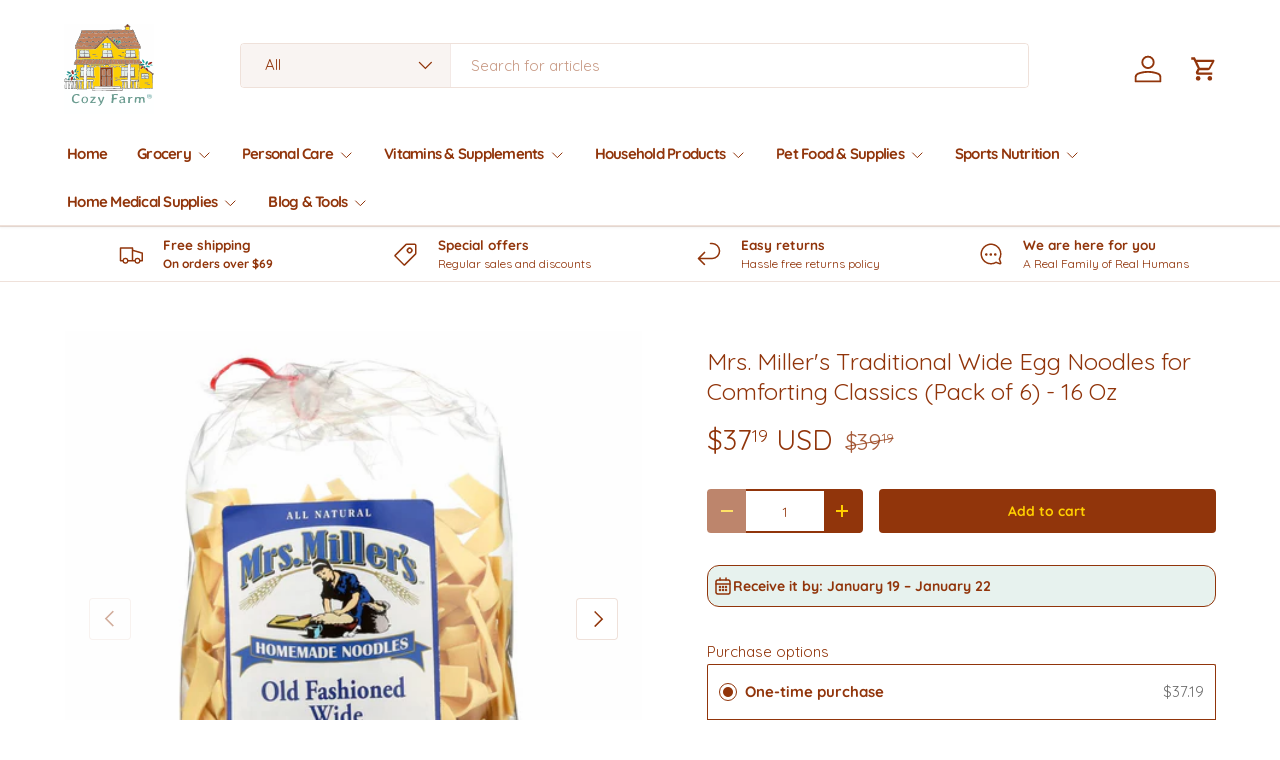

--- FILE ---
content_type: text/html; charset=utf-8
request_url: https://mycozyfarm.com/products/mrs-millers-old-fashioned-wide-egg-noodles-case-of-6-16-oz
body_size: 69851
content:
<!doctype html>
<html class="no-js" lang="en" dir="ltr">
<head>
  <link rel="preconnect" href="https://cdn.shopify.com" crossorigin>
  






      
<script type="text/javascript">
var a = window.performance && window.performance.mark;
if (a) {
  window.performance.mark("shopsheriff.amp-snippet.start");
}
var doc = document;
var redirect = "/cart" === window.location.pathname
&& (doc.referrer.includes("ampproject.org") || doc.referrer.includes("/a/s/") )
&& !doc.location.search.includes("utm");

if(redirect) {
  var f = doc.location.search ? "&" : "?";
  window.location =
    window.location.origin
  + window.location.pathname
  + f
  + "utm_source=shopsheriff&utm_medium=amp&utm_campaign=shopsheriff&utm_content=add-to-cart";
}
if (a) {
  window.performance.mark("shopsheriff.amp-snippet.end");
}
      </script>




  
  <link rel="canonical" href="https://mycozyfarm.com/products/mrs-millers-old-fashioned-wide-egg-noodles-case-of-6-16-oz">


  <script type="application/ld+json">
  {
    "@context": "https://schema.org",
    "@type": "Product",
    "name": "Mrs. Miller's Traditional Wide Egg Noodles for Comforting Classics (Pack of 6) - 16 Oz",
    "image": [
      "https://mycozyfarm.com/cdn/shop/products/60670469.jpg?v=1762475575&width=1024"
    ],
    "description": "\n\nMemories on a Plate: Mrs. Miller's Traditional Wide Egg Noodles\nTaste the Warmth of Home\n\n  Savor the comforting taste of traditional wide egg noodles, lovingly crafted from scratch.\n  Experience the cozy aroma that transports you back to family gatherings and cherished moments.\n\nPerfect for Your Favorite Classics\n\n  Bring your comfort food favorites to life, from creamy soups to hearty casseroles.\n  Immerse yourself in the comforting embrace of wide egg noodles.\n\nQuality and Convenience\n\n  Enjoy the convenience of a pack of 6 x 16 Oz bags.\n  Rest assured that every bite is crafted with the finest ingredients, ensuring a satisfying culinary experience.\n\nUnlock Culinary Delights\n\n  Create mouthwatering chicken noodle soup for a soothing winter treat.\n  Enhance your homemade mac and cheese with the perfect chewy texture.\n  Add a touch of comfort to your favorite casseroles and stews.\n\nMrs. Miller's Guarantee\n\n  Indulge in the warmth of Mrs. Miller's Traditional Wide Egg Noodles today.\n  Experience the taste of home and create lasting culinary memories.\n\n\n",
    "sku": "UGGHG0371831",
    "mpn": 7382214246553,
    "brand": {
      "@type": "Brand",
      "name": "Mrs. Miller's Homemade Noodles"
    },
    "offers": {
      "@type": "Offer",
      "url": "https://mycozyfarm.com/products/mrs-millers-old-fashioned-wide-egg-noodles-case-of-6-16-oz",
      "priceCurrency": "USD",
      "price": "37.19",
      "priceValidUntil": "2055-12-31",
      "itemCondition": "https://schema.org/NewCondition",
      "availability": "https://schema.org/InStock",
      "seller": {
        "@type": "Organization",
        "name": "Cozy Farm"
      }
    }
    
    
    
    
    
    
    , "additionalProperty": [
      
      
      
      
        
        
        {
          "@type": "PropertyValue",
          "name": "Size",
          "value": 0
        }
      
    ]
    
  }
  </script>



  <script src="https://cdn-widgetsrepository.yotpo.com/v1/loader/uMwBe6x9iclXwdf64GMIw4BKWzzGGqcMFwvseGNI?languageCode=en" async></script>
  
  






      
<script type="text/javascript">
var a = window.performance && window.performance.mark;
if (a) {
  window.performance.mark("shopsheriff.amp-snippet.start");
}
var doc = document;
var redirect = "/cart" === window.location.pathname
&& (doc.referrer.includes("ampproject.org") || doc.referrer.includes("/a/s/") )
&& !doc.location.search.includes("utm");

if(redirect) {
  var f = doc.location.search ? "&" : "?";
  window.location =
    window.location.origin
  + window.location.pathname
  + f
  + "utm_source=shopsheriff&utm_medium=amp&utm_campaign=shopsheriff&utm_content=add-to-cart";
}
if (a) {
  window.performance.mark("shopsheriff.amp-snippet.end");
}
      </script>




<meta charset="utf-8">
<meta name="viewport" content="width=device-width,initial-scale=1">
<title>Mrs. Miller&#39;s Wide Egg Noodles, 6 Pack (16 Oz) &ndash; Cozy Farm </title><link rel="canonical" href="https://mycozyfarm.com/products/mrs-millers-old-fashioned-wide-egg-noodles-case-of-6-16-oz"><link rel="icon" href="//mycozyfarm.com/cdn/shop/files/favicon_b143e7b5-161b-411e-88c0-888dd1a90060.png?crop=center&height=48&v=1667527948&width=48" type="image/png">
  <link rel="apple-touch-icon" href="//mycozyfarm.com/cdn/shop/files/favicon_b143e7b5-161b-411e-88c0-888dd1a90060.png?crop=center&height=180&v=1667527948&width=180"><meta name="description" content="Try Mrs. Miller&#39;s Traditional Wide Egg Noodles, perfect for soups, casseroles, and more. Each 16 Oz pack contains 6 servings of comfort food goodness made with simple, wholesome ingredients."><meta property="og:site_name" content="Cozy Farm ">
<meta property="og:url" content="https://mycozyfarm.com/products/mrs-millers-old-fashioned-wide-egg-noodles-case-of-6-16-oz">
<meta property="og:title" content="Mrs. Miller&#39;s Wide Egg Noodles, 6 Pack (16 Oz)">
<meta property="og:type" content="product">
<meta property="og:description" content="Try Mrs. Miller&#39;s Traditional Wide Egg Noodles, perfect for soups, casseroles, and more. Each 16 Oz pack contains 6 servings of comfort food goodness made with simple, wholesome ingredients."><meta property="og:image" content="http://mycozyfarm.com/cdn/shop/products/60670469.jpg?crop=center&height=1200&v=1762475575&width=1200">
  <meta property="og:image:secure_url" content="https://mycozyfarm.com/cdn/shop/products/60670469.jpg?crop=center&height=1200&v=1762475575&width=1200">
  <meta property="og:image:width" content="1600">
  <meta property="og:image:height" content="1600"><meta property="og:price:amount" content="37.19">
  <meta property="og:price:currency" content="USD"><meta name="twitter:site" content="@mycozyfarm"><meta name="twitter:card" content="summary_large_image">
<meta name="twitter:title" content="Mrs. Miller&#39;s Wide Egg Noodles, 6 Pack (16 Oz)">
<meta name="twitter:description" content="Try Mrs. Miller&#39;s Traditional Wide Egg Noodles, perfect for soups, casseroles, and more. Each 16 Oz pack contains 6 servings of comfort food goodness made with simple, wholesome ingredients.">
<link rel="preload" href="//mycozyfarm.com/cdn/shop/t/25/assets/main.css?v=6124622802155735521767927992" as="style"><style data-shopify>
@font-face {
  font-family: Quicksand;
  font-weight: 400;
  font-style: normal;
  font-display: swap;
  src: url("//mycozyfarm.com/cdn/fonts/quicksand/quicksand_n4.bf8322a9d1da765aa396ad7b6eeb81930a6214de.woff2") format("woff2"),
       url("//mycozyfarm.com/cdn/fonts/quicksand/quicksand_n4.fa4cbd232d3483059e72b11f7239959a64c98426.woff") format("woff");
}
@font-face {
  font-family: Quicksand;
  font-weight: 500;
  font-style: normal;
  font-display: swap;
  src: url("//mycozyfarm.com/cdn/fonts/quicksand/quicksand_n5.8f86b119923a62b5ca76bc9a6fb25da7a7498802.woff2") format("woff2"),
       url("//mycozyfarm.com/cdn/fonts/quicksand/quicksand_n5.c31882e058f76d723a7b6b725ac3ca095b5a2a70.woff") format("woff");
}
@font-face {
  font-family: Quicksand;
  font-weight: 400;
  font-style: normal;
  font-display: swap;
  src: url("//mycozyfarm.com/cdn/fonts/quicksand/quicksand_n4.bf8322a9d1da765aa396ad7b6eeb81930a6214de.woff2") format("woff2"),
       url("//mycozyfarm.com/cdn/fonts/quicksand/quicksand_n4.fa4cbd232d3483059e72b11f7239959a64c98426.woff") format("woff");
}
@font-face {
  font-family: Quicksand;
  font-weight: 700;
  font-style: normal;
  font-display: swap;
  src: url("//mycozyfarm.com/cdn/fonts/quicksand/quicksand_n7.d375fe11182475f82f7bb6306a0a0e4018995610.woff2") format("woff2"),
       url("//mycozyfarm.com/cdn/fonts/quicksand/quicksand_n7.8ac2ae2fc4b90ef79aaa7aedb927d39f9f9aa3f4.woff") format("woff");
}
:root {
      --bg-color: 255 255 255 / 1.0;
      --bg-color-og: 255 255 255 / 1.0;
      --heading-color: 145 53 11;
      --text-color: 145 53 11;
      --text-color-og: 145 53 11;
      --scrollbar-color: 145 53 11;
      --link-color: 157 45 32;
      --link-color-og: 157 45 32;
      --star-color: 247 195 70;
      --sale-price-color: 210 0 20;--swatch-border-color-default: 233 215 206;
        --swatch-border-color-active: 200 154 133;
        --swatch-card-size: 24px;
        --swatch-variant-picker-size: 64px;--color-scheme-1-bg: 255 255 255 / 1.0;
      --color-scheme-1-grad: ;
      --color-scheme-1-heading: 145 53 11;
      --color-scheme-1-text: 145 53 11;
      --color-scheme-1-btn-bg: 255 207 0;
      --color-scheme-1-btn-text: 145 53 11;
      --color-scheme-1-btn-bg-hover: 253 195 3;--color-scheme-2-bg: 255 255 255 / 1.0;
      --color-scheme-2-grad: ;
      --color-scheme-2-heading: 145 53 11;
      --color-scheme-2-text: 145 53 11;
      --color-scheme-2-btn-bg: 145 53 11;
      --color-scheme-2-btn-text: 255 207 0;
      --color-scheme-2-btn-bg-hover: 176 83 10;--color-scheme-3-bg: 26 102 210 / 1.0;
      --color-scheme-3-grad: ;
      --color-scheme-3-heading: 255 255 255;
      --color-scheme-3-text: 255 255 255;
      --color-scheme-3-btn-bg: 51 51 51;
      --color-scheme-3-btn-text: 255 255 255;
      --color-scheme-3-btn-bg-hover: 90 90 90;

      --drawer-bg-color: 255 255 255 / 1.0;
      --drawer-text-color: 85 85 85;

      --panel-bg-color: 246 247 247 / 1.0;
      --panel-heading-color: 51 51 51;
      --panel-text-color: 85 85 85;

      --in-stock-text-color: 231 242 238;
      --low-stock-text-color: 157 45 32;
      --very-low-stock-text-color: 157 45 32;
      --no-stock-text-color: 210 0 20;
      --no-stock-backordered-text-color: 119 119 119;

      --error-bg-color: 252 237 238;
      --error-text-color: 180 12 28;
      --success-bg-color: 232 246 234;
      --success-text-color: 44 126 63;
      --info-bg-color: 228 237 250;
      --info-text-color: 26 102 210;

      --heading-font-family: Quicksand, sans-serif;
      --heading-font-style: normal;
      --heading-font-weight: 400;
      --heading-scale-start: 2;
      --heading-letter-spacing: 0.0em;

      --navigation-font-family: Quicksand, sans-serif;
      --navigation-font-style: normal;
      --navigation-font-weight: 700;
      --navigation-letter-spacing: -0.05em;--heading-text-transform: none;
--subheading-text-transform: none;
      --body-font-family: Quicksand, sans-serif;
      --body-font-style: normal;
      --body-font-weight: 400;
      --body-font-size: 15;
      --body-font-size-px: 15px;
      --body-letter-spacing: 0.0em;

      --section-gap: 24;
      --heading-gap: calc(8 * var(--space-unit));--grid-column-gap: 20px;
      --product-card-gap: 20px;--btn-bg-color: 145 53 11;
      --btn-bg-hover-color: 176 83 10;
      --btn-text-color: 255 207 0;
      --btn-bg-color-og: 145 53 11;
      --btn-text-color-og: 255 207 0;
      --btn-alt-bg-color: 255 207 0;
      --btn-alt-bg-alpha: 1.0;
      --btn-alt-text-color: 145 53 11;
      --btn-border-width: 2px;
      --btn-padding-y: 12px;
      --btn-text-size: 0.92em;

      
      --btn-border-radius: 4px;
      

      --btn-lg-border-radius: 50%;
      --btn-icon-border-radius: 50%;
      --input-with-btn-inner-radius: var(--btn-border-radius);

      --input-bg-color: 255 255 255 / 1.0;
      --input-text-color: 145 53 11;
      --input-border-width: 2px;
      --input-border-radius: 2px;
      --textarea-border-radius: 2px;
      --input-border-radius: 4px;
      --input-bg-color-diff-3: #f7f7f7;
      --input-bg-color-diff-6: #f0f0f0;

      --modal-border-radius: 0px;
      --modal-overlay-color: 0 0 0;
      --modal-overlay-opacity: 0.4;
      --drawer-border-radius: 0px;
      --overlay-border-radius: 4px;--sale-label-bg-color: 213 47 90;
      --sale-label-text-color: 255 255 255;--sold-out-label-bg-color: 85 85 85;
      --sold-out-label-text-color: 255 255 255;--new-label-bg-color: 33 43 54;
      --new-label-text-color: 255 255 255;--preorder-label-bg-color: 0 126 18;
      --preorder-label-text-color: 255 255 255;

      --page-width: 2610px;
      --gutter-sm: 20px;
      --gutter-md: 48px;
      --gutter-lg: 64px;

      --payment-terms-bg-color: #ffffff;

      --coll-card-bg-color: #F9F9F9;
      --coll-card-border-color: #E1E1E1;

      --card-bg-color: 249 249 249;
      --card-text-color: 145 53 11;
      --card-border-color: #91350b;--blend-bg-color: #fefefe;

      --reading-width: 48em;
        --cart-savings-color: 255 0 0
      
    }@media (max-width: 769px) {
      :root {
        --reading-width: 36em;
      }
    }
  </style><link rel="stylesheet" href="//mycozyfarm.com/cdn/shop/t/25/assets/main.css?v=6124622802155735521767927992">
  <script src="//mycozyfarm.com/cdn/shop/t/25/assets/main.js?v=143274360285165072801767927992" defer="defer"></script><link href="//mycozyfarm.com/cdn/fonts/quicksand/quicksand_n4.bf8322a9d1da765aa396ad7b6eeb81930a6214de.woff2" as="font" type="font/woff2" crossorigin="anonymous" rel="preload">
<link href="//mycozyfarm.com/cdn/fonts/quicksand/quicksand_n4.bf8322a9d1da765aa396ad7b6eeb81930a6214de.woff2" as="font" type="font/woff2" crossorigin="anonymous" rel="preload">
<script>window.performance && window.performance.mark && window.performance.mark('shopify.content_for_header.start');</script><meta name="facebook-domain-verification" content="rs98mp3k9ghtyevgvaqnhq99oxe9v1">
<meta id="shopify-digital-wallet" name="shopify-digital-wallet" content="/49623629977/digital_wallets/dialog">
<meta name="shopify-checkout-api-token" content="b0c3e97486492cf902fc4c77a983a3b0">
<meta id="in-context-paypal-metadata" data-shop-id="49623629977" data-venmo-supported="false" data-environment="production" data-locale="en_US" data-paypal-v4="true" data-currency="USD">
<link rel="alternate" hreflang="x-default" href="https://mycozyfarm.com/products/mrs-millers-old-fashioned-wide-egg-noodles-case-of-6-16-oz">
<link rel="alternate" hreflang="en" href="https://mycozyfarm.com/products/mrs-millers-old-fashioned-wide-egg-noodles-case-of-6-16-oz">
<link rel="alternate" hreflang="es" href="https://mycozyfarm.com/es/products/mrs-millers-old-fashioned-wide-egg-noodles-case-of-6-16-oz">
<link rel="alternate" type="application/json+oembed" href="https://mycozyfarm.com/products/mrs-millers-old-fashioned-wide-egg-noodles-case-of-6-16-oz.oembed">
<script async="async" src="/checkouts/internal/preloads.js?locale=en-US"></script>
<link rel="preconnect" href="https://shop.app" crossorigin="anonymous">
<script async="async" src="https://shop.app/checkouts/internal/preloads.js?locale=en-US&shop_id=49623629977" crossorigin="anonymous"></script>
<script id="apple-pay-shop-capabilities" type="application/json">{"shopId":49623629977,"countryCode":"US","currencyCode":"USD","merchantCapabilities":["supports3DS"],"merchantId":"gid:\/\/shopify\/Shop\/49623629977","merchantName":"Cozy Farm ","requiredBillingContactFields":["postalAddress","email"],"requiredShippingContactFields":["postalAddress","email"],"shippingType":"shipping","supportedNetworks":["visa","masterCard","amex","discover","elo","jcb"],"total":{"type":"pending","label":"Cozy Farm ","amount":"1.00"},"shopifyPaymentsEnabled":true,"supportsSubscriptions":true}</script>
<script id="shopify-features" type="application/json">{"accessToken":"b0c3e97486492cf902fc4c77a983a3b0","betas":["rich-media-storefront-analytics"],"domain":"mycozyfarm.com","predictiveSearch":true,"shopId":49623629977,"locale":"en"}</script>
<script>var Shopify = Shopify || {};
Shopify.shop = "nico-cappelluti-turnkey.myshopify.com";
Shopify.locale = "en";
Shopify.currency = {"active":"USD","rate":"1.0"};
Shopify.country = "US";
Shopify.theme = {"name":"Canopy 7.1-No-Free","id":146903171225,"schema_name":"Canopy","schema_version":"7.1.0","theme_store_id":732,"role":"main"};
Shopify.theme.handle = "null";
Shopify.theme.style = {"id":null,"handle":null};
Shopify.cdnHost = "mycozyfarm.com/cdn";
Shopify.routes = Shopify.routes || {};
Shopify.routes.root = "/";</script>
<script type="module">!function(o){(o.Shopify=o.Shopify||{}).modules=!0}(window);</script>
<script>!function(o){function n(){var o=[];function n(){o.push(Array.prototype.slice.apply(arguments))}return n.q=o,n}var t=o.Shopify=o.Shopify||{};t.loadFeatures=n(),t.autoloadFeatures=n()}(window);</script>
<script>
  window.ShopifyPay = window.ShopifyPay || {};
  window.ShopifyPay.apiHost = "shop.app\/pay";
  window.ShopifyPay.redirectState = null;
</script>
<script id="shop-js-analytics" type="application/json">{"pageType":"product"}</script>
<script defer="defer" async type="module" src="//mycozyfarm.com/cdn/shopifycloud/shop-js/modules/v2/client.init-shop-cart-sync_IZsNAliE.en.esm.js"></script>
<script defer="defer" async type="module" src="//mycozyfarm.com/cdn/shopifycloud/shop-js/modules/v2/chunk.common_0OUaOowp.esm.js"></script>
<script type="module">
  await import("//mycozyfarm.com/cdn/shopifycloud/shop-js/modules/v2/client.init-shop-cart-sync_IZsNAliE.en.esm.js");
await import("//mycozyfarm.com/cdn/shopifycloud/shop-js/modules/v2/chunk.common_0OUaOowp.esm.js");

  window.Shopify.SignInWithShop?.initShopCartSync?.({"fedCMEnabled":true,"windoidEnabled":true});

</script>
<script defer="defer" async type="module" src="//mycozyfarm.com/cdn/shopifycloud/shop-js/modules/v2/client.payment-terms_CNlwjfZz.en.esm.js"></script>
<script defer="defer" async type="module" src="//mycozyfarm.com/cdn/shopifycloud/shop-js/modules/v2/chunk.common_0OUaOowp.esm.js"></script>
<script defer="defer" async type="module" src="//mycozyfarm.com/cdn/shopifycloud/shop-js/modules/v2/chunk.modal_CGo_dVj3.esm.js"></script>
<script type="module">
  await import("//mycozyfarm.com/cdn/shopifycloud/shop-js/modules/v2/client.payment-terms_CNlwjfZz.en.esm.js");
await import("//mycozyfarm.com/cdn/shopifycloud/shop-js/modules/v2/chunk.common_0OUaOowp.esm.js");
await import("//mycozyfarm.com/cdn/shopifycloud/shop-js/modules/v2/chunk.modal_CGo_dVj3.esm.js");

  
</script>
<script>
  window.Shopify = window.Shopify || {};
  if (!window.Shopify.featureAssets) window.Shopify.featureAssets = {};
  window.Shopify.featureAssets['shop-js'] = {"shop-cart-sync":["modules/v2/client.shop-cart-sync_DLOhI_0X.en.esm.js","modules/v2/chunk.common_0OUaOowp.esm.js"],"init-fed-cm":["modules/v2/client.init-fed-cm_C6YtU0w6.en.esm.js","modules/v2/chunk.common_0OUaOowp.esm.js"],"shop-button":["modules/v2/client.shop-button_BCMx7GTG.en.esm.js","modules/v2/chunk.common_0OUaOowp.esm.js"],"shop-cash-offers":["modules/v2/client.shop-cash-offers_BT26qb5j.en.esm.js","modules/v2/chunk.common_0OUaOowp.esm.js","modules/v2/chunk.modal_CGo_dVj3.esm.js"],"init-windoid":["modules/v2/client.init-windoid_B9PkRMql.en.esm.js","modules/v2/chunk.common_0OUaOowp.esm.js"],"init-shop-email-lookup-coordinator":["modules/v2/client.init-shop-email-lookup-coordinator_DZkqjsbU.en.esm.js","modules/v2/chunk.common_0OUaOowp.esm.js"],"shop-toast-manager":["modules/v2/client.shop-toast-manager_Di2EnuM7.en.esm.js","modules/v2/chunk.common_0OUaOowp.esm.js"],"shop-login-button":["modules/v2/client.shop-login-button_BtqW_SIO.en.esm.js","modules/v2/chunk.common_0OUaOowp.esm.js","modules/v2/chunk.modal_CGo_dVj3.esm.js"],"avatar":["modules/v2/client.avatar_BTnouDA3.en.esm.js"],"pay-button":["modules/v2/client.pay-button_CWa-C9R1.en.esm.js","modules/v2/chunk.common_0OUaOowp.esm.js"],"init-shop-cart-sync":["modules/v2/client.init-shop-cart-sync_IZsNAliE.en.esm.js","modules/v2/chunk.common_0OUaOowp.esm.js"],"init-customer-accounts":["modules/v2/client.init-customer-accounts_DenGwJTU.en.esm.js","modules/v2/client.shop-login-button_BtqW_SIO.en.esm.js","modules/v2/chunk.common_0OUaOowp.esm.js","modules/v2/chunk.modal_CGo_dVj3.esm.js"],"init-shop-for-new-customer-accounts":["modules/v2/client.init-shop-for-new-customer-accounts_JdHXxpS9.en.esm.js","modules/v2/client.shop-login-button_BtqW_SIO.en.esm.js","modules/v2/chunk.common_0OUaOowp.esm.js","modules/v2/chunk.modal_CGo_dVj3.esm.js"],"init-customer-accounts-sign-up":["modules/v2/client.init-customer-accounts-sign-up_D6__K_p8.en.esm.js","modules/v2/client.shop-login-button_BtqW_SIO.en.esm.js","modules/v2/chunk.common_0OUaOowp.esm.js","modules/v2/chunk.modal_CGo_dVj3.esm.js"],"checkout-modal":["modules/v2/client.checkout-modal_C_ZQDY6s.en.esm.js","modules/v2/chunk.common_0OUaOowp.esm.js","modules/v2/chunk.modal_CGo_dVj3.esm.js"],"shop-follow-button":["modules/v2/client.shop-follow-button_XetIsj8l.en.esm.js","modules/v2/chunk.common_0OUaOowp.esm.js","modules/v2/chunk.modal_CGo_dVj3.esm.js"],"lead-capture":["modules/v2/client.lead-capture_DvA72MRN.en.esm.js","modules/v2/chunk.common_0OUaOowp.esm.js","modules/v2/chunk.modal_CGo_dVj3.esm.js"],"shop-login":["modules/v2/client.shop-login_ClXNxyh6.en.esm.js","modules/v2/chunk.common_0OUaOowp.esm.js","modules/v2/chunk.modal_CGo_dVj3.esm.js"],"payment-terms":["modules/v2/client.payment-terms_CNlwjfZz.en.esm.js","modules/v2/chunk.common_0OUaOowp.esm.js","modules/v2/chunk.modal_CGo_dVj3.esm.js"]};
</script>
<script>(function() {
  var isLoaded = false;
  function asyncLoad() {
    if (isLoaded) return;
    isLoaded = true;
    var urls = ["https:\/\/ecommplugins-scripts.trustpilot.com\/v2.1\/js\/header.min.js?settings=eyJrZXkiOiJyemF0cUdkeTdRWDF0Q0V3IiwicyI6InNrdSJ9\u0026v=2.5\u0026shop=nico-cappelluti-turnkey.myshopify.com","https:\/\/ecommplugins-trustboxsettings.trustpilot.com\/nico-cappelluti-turnkey.myshopify.com.js?settings=1668740890755\u0026shop=nico-cappelluti-turnkey.myshopify.com","https:\/\/widget.trustpilot.com\/bootstrap\/v5\/tp.widget.sync.bootstrap.min.js?shop=nico-cappelluti-turnkey.myshopify.com","https:\/\/cdn-app.sealsubscriptions.com\/shopify\/public\/js\/sealsubscriptions.js?shop=nico-cappelluti-turnkey.myshopify.com"];
    for (var i = 0; i < urls.length; i++) {
      var s = document.createElement('script');
      s.type = 'text/javascript';
      s.async = true;
      s.src = urls[i];
      var x = document.getElementsByTagName('script')[0];
      x.parentNode.insertBefore(s, x);
    }
  };
  if(window.attachEvent) {
    window.attachEvent('onload', asyncLoad);
  } else {
    window.addEventListener('load', asyncLoad, false);
  }
})();</script>
<script id="__st">var __st={"a":49623629977,"offset":-18000,"reqid":"097e6ee6-5c8b-417e-ba0c-9a96bd045a9e-1768534032","pageurl":"mycozyfarm.com\/products\/mrs-millers-old-fashioned-wide-egg-noodles-case-of-6-16-oz","u":"9b57c93b8e6a","p":"product","rtyp":"product","rid":7382214246553};</script>
<script>window.ShopifyPaypalV4VisibilityTracking = true;</script>
<script id="captcha-bootstrap">!function(){'use strict';const t='contact',e='account',n='new_comment',o=[[t,t],['blogs',n],['comments',n],[t,'customer']],c=[[e,'customer_login'],[e,'guest_login'],[e,'recover_customer_password'],[e,'create_customer']],r=t=>t.map((([t,e])=>`form[action*='/${t}']:not([data-nocaptcha='true']) input[name='form_type'][value='${e}']`)).join(','),a=t=>()=>t?[...document.querySelectorAll(t)].map((t=>t.form)):[];function s(){const t=[...o],e=r(t);return a(e)}const i='password',u='form_key',d=['recaptcha-v3-token','g-recaptcha-response','h-captcha-response',i],f=()=>{try{return window.sessionStorage}catch{return}},m='__shopify_v',_=t=>t.elements[u];function p(t,e,n=!1){try{const o=window.sessionStorage,c=JSON.parse(o.getItem(e)),{data:r}=function(t){const{data:e,action:n}=t;return t[m]||n?{data:e,action:n}:{data:t,action:n}}(c);for(const[e,n]of Object.entries(r))t.elements[e]&&(t.elements[e].value=n);n&&o.removeItem(e)}catch(o){console.error('form repopulation failed',{error:o})}}const l='form_type',E='cptcha';function T(t){t.dataset[E]=!0}const w=window,h=w.document,L='Shopify',v='ce_forms',y='captcha';let A=!1;((t,e)=>{const n=(g='f06e6c50-85a8-45c8-87d0-21a2b65856fe',I='https://cdn.shopify.com/shopifycloud/storefront-forms-hcaptcha/ce_storefront_forms_captcha_hcaptcha.v1.5.2.iife.js',D={infoText:'Protected by hCaptcha',privacyText:'Privacy',termsText:'Terms'},(t,e,n)=>{const o=w[L][v],c=o.bindForm;if(c)return c(t,g,e,D).then(n);var r;o.q.push([[t,g,e,D],n]),r=I,A||(h.body.append(Object.assign(h.createElement('script'),{id:'captcha-provider',async:!0,src:r})),A=!0)});var g,I,D;w[L]=w[L]||{},w[L][v]=w[L][v]||{},w[L][v].q=[],w[L][y]=w[L][y]||{},w[L][y].protect=function(t,e){n(t,void 0,e),T(t)},Object.freeze(w[L][y]),function(t,e,n,w,h,L){const[v,y,A,g]=function(t,e,n){const i=e?o:[],u=t?c:[],d=[...i,...u],f=r(d),m=r(i),_=r(d.filter((([t,e])=>n.includes(e))));return[a(f),a(m),a(_),s()]}(w,h,L),I=t=>{const e=t.target;return e instanceof HTMLFormElement?e:e&&e.form},D=t=>v().includes(t);t.addEventListener('submit',(t=>{const e=I(t);if(!e)return;const n=D(e)&&!e.dataset.hcaptchaBound&&!e.dataset.recaptchaBound,o=_(e),c=g().includes(e)&&(!o||!o.value);(n||c)&&t.preventDefault(),c&&!n&&(function(t){try{if(!f())return;!function(t){const e=f();if(!e)return;const n=_(t);if(!n)return;const o=n.value;o&&e.removeItem(o)}(t);const e=Array.from(Array(32),(()=>Math.random().toString(36)[2])).join('');!function(t,e){_(t)||t.append(Object.assign(document.createElement('input'),{type:'hidden',name:u})),t.elements[u].value=e}(t,e),function(t,e){const n=f();if(!n)return;const o=[...t.querySelectorAll(`input[type='${i}']`)].map((({name:t})=>t)),c=[...d,...o],r={};for(const[a,s]of new FormData(t).entries())c.includes(a)||(r[a]=s);n.setItem(e,JSON.stringify({[m]:1,action:t.action,data:r}))}(t,e)}catch(e){console.error('failed to persist form',e)}}(e),e.submit())}));const S=(t,e)=>{t&&!t.dataset[E]&&(n(t,e.some((e=>e===t))),T(t))};for(const o of['focusin','change'])t.addEventListener(o,(t=>{const e=I(t);D(e)&&S(e,y())}));const B=e.get('form_key'),M=e.get(l),P=B&&M;t.addEventListener('DOMContentLoaded',(()=>{const t=y();if(P)for(const e of t)e.elements[l].value===M&&p(e,B);[...new Set([...A(),...v().filter((t=>'true'===t.dataset.shopifyCaptcha))])].forEach((e=>S(e,t)))}))}(h,new URLSearchParams(w.location.search),n,t,e,['guest_login'])})(!0,!0)}();</script>
<script integrity="sha256-4kQ18oKyAcykRKYeNunJcIwy7WH5gtpwJnB7kiuLZ1E=" data-source-attribution="shopify.loadfeatures" defer="defer" src="//mycozyfarm.com/cdn/shopifycloud/storefront/assets/storefront/load_feature-a0a9edcb.js" crossorigin="anonymous"></script>
<script crossorigin="anonymous" defer="defer" src="//mycozyfarm.com/cdn/shopifycloud/storefront/assets/shopify_pay/storefront-65b4c6d7.js?v=20250812"></script>
<script data-source-attribution="shopify.dynamic_checkout.dynamic.init">var Shopify=Shopify||{};Shopify.PaymentButton=Shopify.PaymentButton||{isStorefrontPortableWallets:!0,init:function(){window.Shopify.PaymentButton.init=function(){};var t=document.createElement("script");t.src="https://mycozyfarm.com/cdn/shopifycloud/portable-wallets/latest/portable-wallets.en.js",t.type="module",document.head.appendChild(t)}};
</script>
<script data-source-attribution="shopify.dynamic_checkout.buyer_consent">
  function portableWalletsHideBuyerConsent(e){var t=document.getElementById("shopify-buyer-consent"),n=document.getElementById("shopify-subscription-policy-button");t&&n&&(t.classList.add("hidden"),t.setAttribute("aria-hidden","true"),n.removeEventListener("click",e))}function portableWalletsShowBuyerConsent(e){var t=document.getElementById("shopify-buyer-consent"),n=document.getElementById("shopify-subscription-policy-button");t&&n&&(t.classList.remove("hidden"),t.removeAttribute("aria-hidden"),n.addEventListener("click",e))}window.Shopify?.PaymentButton&&(window.Shopify.PaymentButton.hideBuyerConsent=portableWalletsHideBuyerConsent,window.Shopify.PaymentButton.showBuyerConsent=portableWalletsShowBuyerConsent);
</script>
<script data-source-attribution="shopify.dynamic_checkout.cart.bootstrap">document.addEventListener("DOMContentLoaded",(function(){function t(){return document.querySelector("shopify-accelerated-checkout-cart, shopify-accelerated-checkout")}if(t())Shopify.PaymentButton.init();else{new MutationObserver((function(e,n){t()&&(Shopify.PaymentButton.init(),n.disconnect())})).observe(document.body,{childList:!0,subtree:!0})}}));
</script>
<script integrity="sha256-UKWaHeJF5b+bubOfVeha2cYIb/jO7nw4LdbV5ISIdag=" data-source-attribution="shopify.remote_product_tracking" data-shopify-remote-tracking="{&quot;publisher_shop_id&quot;:49623629977,&quot;theme_id&quot;:146903171225,&quot;theme_published&quot;:true,&quot;theme_store_id&quot;:732,&quot;placement&quot;:&quot;collection&quot;,&quot;event_data&quot;:{&quot;handle&quot;:&quot;mrs-millers-old-fashioned-wide-egg-noodles-case-of-6-16-oz&quot;,&quot;page_type&quot;:&quot;product&quot;}}" defer="defer" src="//mycozyfarm.com/cdn/shopifycloud/storefront/assets/storefront/remote_product_tracking-66fe6f87.js" crossorigin="anonymous"></script>
<link id="shopify-accelerated-checkout-styles" rel="stylesheet" media="screen" href="https://mycozyfarm.com/cdn/shopifycloud/portable-wallets/latest/accelerated-checkout-backwards-compat.css" crossorigin="anonymous">
<style id="shopify-accelerated-checkout-cart">
        #shopify-buyer-consent {
  margin-top: 1em;
  display: inline-block;
  width: 100%;
}

#shopify-buyer-consent.hidden {
  display: none;
}

#shopify-subscription-policy-button {
  background: none;
  border: none;
  padding: 0;
  text-decoration: underline;
  font-size: inherit;
  cursor: pointer;
}

#shopify-subscription-policy-button::before {
  box-shadow: none;
}

      </style>
<script id="sections-script" data-sections="header,footer" defer="defer" src="//mycozyfarm.com/cdn/shop/t/25/compiled_assets/scripts.js?33331"></script>
<script>window.performance && window.performance.mark && window.performance.mark('shopify.content_for_header.end');</script>


  <script>document.documentElement.className = document.documentElement.className.replace('no-js', 'js');</script><meta name="google-site-verification" content="uX3Ww2CUhsGaKYrIHwKL-ZbY6-TVODH4ZsrwtGZw2p8"> 


  <link
      rel="apple-touch-icon"
      sizes="180x180"
      href="https://cdn.shopify.com/s/files/1/0496/2362/9977/files/apple_icon_47f20888-0ebf-4082-897e-e28e9914e384.png?v=1606753938"
    >
   <script>
window.onload=function(){!function(w,d,s,l,i){w[l]=w[l]||[];w[l].push({'gtm.start':new Date().getTime(),event:'gtm.js'});var f=d.getElementsByTagName(s)[0],j=d.createElement(s),dl=l!='dataLayer'?'&l='+l:'';j.async=!0;j.src='https://www.googletagmanager.com/gtm.js?id='+i+dl;f.parentNode.insertBefore(j,f)}(window,document,'script','dataLayer','GTM-TVKGF8S');};
</script>
 <script defer>
(function(){function gtag(){dataLayer.push(arguments);}
window.dataLayer=window.dataLayer||[];gtag('js',new Date());




var s=document.createElement('script');s.async=1;s.src="https://www.googletagmanager.com/gtag/js?id=AW-572569528";document.head.appendChild(s);




gtag('config','AW-572569528');

gtag('event','view_item',{ 'send_to':'AW-572569528', 'value':37.19,  'items':[{'id':'shopify_US_7382214246553_42105932841113','google_business_vertical':'retail'}]  });})();
</script>
<script async src="https://www.googletagmanager.com/gtag/js?id=AW-572569528"></script>
  <script async > window.dataLayer=window.dataLayer||[];function gtag(){dataLayer.push(arguments);}gtag('js',new Date());gtag('config','AW-572569528',{'send_page_view':false});</script>
  <script>window.performance && window.performance.mark && window.performance.mark('shopify.content_for_header.start');</script><meta name="facebook-domain-verification" content="rs98mp3k9ghtyevgvaqnhq99oxe9v1">
<meta id="shopify-digital-wallet" name="shopify-digital-wallet" content="/49623629977/digital_wallets/dialog">
<meta name="shopify-checkout-api-token" content="b0c3e97486492cf902fc4c77a983a3b0">
<meta id="in-context-paypal-metadata" data-shop-id="49623629977" data-venmo-supported="false" data-environment="production" data-locale="en_US" data-paypal-v4="true" data-currency="USD">
<link rel="alternate" hreflang="x-default" href="https://mycozyfarm.com/products/mrs-millers-old-fashioned-wide-egg-noodles-case-of-6-16-oz">
<link rel="alternate" hreflang="en" href="https://mycozyfarm.com/products/mrs-millers-old-fashioned-wide-egg-noodles-case-of-6-16-oz">
<link rel="alternate" hreflang="es" href="https://mycozyfarm.com/es/products/mrs-millers-old-fashioned-wide-egg-noodles-case-of-6-16-oz">
<link rel="alternate" type="application/json+oembed" href="https://mycozyfarm.com/products/mrs-millers-old-fashioned-wide-egg-noodles-case-of-6-16-oz.oembed">
<script async="async" src="/checkouts/internal/preloads.js?locale=en-US"></script>
<link rel="preconnect" href="https://shop.app" crossorigin="anonymous">
<script async="async" src="https://shop.app/checkouts/internal/preloads.js?locale=en-US&shop_id=49623629977" crossorigin="anonymous"></script>
<script id="apple-pay-shop-capabilities" type="application/json">{"shopId":49623629977,"countryCode":"US","currencyCode":"USD","merchantCapabilities":["supports3DS"],"merchantId":"gid:\/\/shopify\/Shop\/49623629977","merchantName":"Cozy Farm ","requiredBillingContactFields":["postalAddress","email"],"requiredShippingContactFields":["postalAddress","email"],"shippingType":"shipping","supportedNetworks":["visa","masterCard","amex","discover","elo","jcb"],"total":{"type":"pending","label":"Cozy Farm ","amount":"1.00"},"shopifyPaymentsEnabled":true,"supportsSubscriptions":true}</script>
<script id="shopify-features" type="application/json">{"accessToken":"b0c3e97486492cf902fc4c77a983a3b0","betas":["rich-media-storefront-analytics"],"domain":"mycozyfarm.com","predictiveSearch":true,"shopId":49623629977,"locale":"en"}</script>
<script>var Shopify = Shopify || {};
Shopify.shop = "nico-cappelluti-turnkey.myshopify.com";
Shopify.locale = "en";
Shopify.currency = {"active":"USD","rate":"1.0"};
Shopify.country = "US";
Shopify.theme = {"name":"Canopy 7.1-No-Free","id":146903171225,"schema_name":"Canopy","schema_version":"7.1.0","theme_store_id":732,"role":"main"};
Shopify.theme.handle = "null";
Shopify.theme.style = {"id":null,"handle":null};
Shopify.cdnHost = "mycozyfarm.com/cdn";
Shopify.routes = Shopify.routes || {};
Shopify.routes.root = "/";</script>
<script type="module">!function(o){(o.Shopify=o.Shopify||{}).modules=!0}(window);</script>
<script>!function(o){function n(){var o=[];function n(){o.push(Array.prototype.slice.apply(arguments))}return n.q=o,n}var t=o.Shopify=o.Shopify||{};t.loadFeatures=n(),t.autoloadFeatures=n()}(window);</script>
<script>
  window.ShopifyPay = window.ShopifyPay || {};
  window.ShopifyPay.apiHost = "shop.app\/pay";
  window.ShopifyPay.redirectState = null;
</script>
<script id="shop-js-analytics" type="application/json">{"pageType":"product"}</script>
<script defer="defer" async type="module" src="//mycozyfarm.com/cdn/shopifycloud/shop-js/modules/v2/client.init-shop-cart-sync_IZsNAliE.en.esm.js"></script>
<script defer="defer" async type="module" src="//mycozyfarm.com/cdn/shopifycloud/shop-js/modules/v2/chunk.common_0OUaOowp.esm.js"></script>
<script type="module">
  await import("//mycozyfarm.com/cdn/shopifycloud/shop-js/modules/v2/client.init-shop-cart-sync_IZsNAliE.en.esm.js");
await import("//mycozyfarm.com/cdn/shopifycloud/shop-js/modules/v2/chunk.common_0OUaOowp.esm.js");

  window.Shopify.SignInWithShop?.initShopCartSync?.({"fedCMEnabled":true,"windoidEnabled":true});

</script>
<script defer="defer" async type="module" src="//mycozyfarm.com/cdn/shopifycloud/shop-js/modules/v2/client.payment-terms_CNlwjfZz.en.esm.js"></script>
<script defer="defer" async type="module" src="//mycozyfarm.com/cdn/shopifycloud/shop-js/modules/v2/chunk.common_0OUaOowp.esm.js"></script>
<script defer="defer" async type="module" src="//mycozyfarm.com/cdn/shopifycloud/shop-js/modules/v2/chunk.modal_CGo_dVj3.esm.js"></script>
<script type="module">
  await import("//mycozyfarm.com/cdn/shopifycloud/shop-js/modules/v2/client.payment-terms_CNlwjfZz.en.esm.js");
await import("//mycozyfarm.com/cdn/shopifycloud/shop-js/modules/v2/chunk.common_0OUaOowp.esm.js");
await import("//mycozyfarm.com/cdn/shopifycloud/shop-js/modules/v2/chunk.modal_CGo_dVj3.esm.js");

  
</script>
<script>
  window.Shopify = window.Shopify || {};
  if (!window.Shopify.featureAssets) window.Shopify.featureAssets = {};
  window.Shopify.featureAssets['shop-js'] = {"shop-cart-sync":["modules/v2/client.shop-cart-sync_DLOhI_0X.en.esm.js","modules/v2/chunk.common_0OUaOowp.esm.js"],"init-fed-cm":["modules/v2/client.init-fed-cm_C6YtU0w6.en.esm.js","modules/v2/chunk.common_0OUaOowp.esm.js"],"shop-button":["modules/v2/client.shop-button_BCMx7GTG.en.esm.js","modules/v2/chunk.common_0OUaOowp.esm.js"],"shop-cash-offers":["modules/v2/client.shop-cash-offers_BT26qb5j.en.esm.js","modules/v2/chunk.common_0OUaOowp.esm.js","modules/v2/chunk.modal_CGo_dVj3.esm.js"],"init-windoid":["modules/v2/client.init-windoid_B9PkRMql.en.esm.js","modules/v2/chunk.common_0OUaOowp.esm.js"],"init-shop-email-lookup-coordinator":["modules/v2/client.init-shop-email-lookup-coordinator_DZkqjsbU.en.esm.js","modules/v2/chunk.common_0OUaOowp.esm.js"],"shop-toast-manager":["modules/v2/client.shop-toast-manager_Di2EnuM7.en.esm.js","modules/v2/chunk.common_0OUaOowp.esm.js"],"shop-login-button":["modules/v2/client.shop-login-button_BtqW_SIO.en.esm.js","modules/v2/chunk.common_0OUaOowp.esm.js","modules/v2/chunk.modal_CGo_dVj3.esm.js"],"avatar":["modules/v2/client.avatar_BTnouDA3.en.esm.js"],"pay-button":["modules/v2/client.pay-button_CWa-C9R1.en.esm.js","modules/v2/chunk.common_0OUaOowp.esm.js"],"init-shop-cart-sync":["modules/v2/client.init-shop-cart-sync_IZsNAliE.en.esm.js","modules/v2/chunk.common_0OUaOowp.esm.js"],"init-customer-accounts":["modules/v2/client.init-customer-accounts_DenGwJTU.en.esm.js","modules/v2/client.shop-login-button_BtqW_SIO.en.esm.js","modules/v2/chunk.common_0OUaOowp.esm.js","modules/v2/chunk.modal_CGo_dVj3.esm.js"],"init-shop-for-new-customer-accounts":["modules/v2/client.init-shop-for-new-customer-accounts_JdHXxpS9.en.esm.js","modules/v2/client.shop-login-button_BtqW_SIO.en.esm.js","modules/v2/chunk.common_0OUaOowp.esm.js","modules/v2/chunk.modal_CGo_dVj3.esm.js"],"init-customer-accounts-sign-up":["modules/v2/client.init-customer-accounts-sign-up_D6__K_p8.en.esm.js","modules/v2/client.shop-login-button_BtqW_SIO.en.esm.js","modules/v2/chunk.common_0OUaOowp.esm.js","modules/v2/chunk.modal_CGo_dVj3.esm.js"],"checkout-modal":["modules/v2/client.checkout-modal_C_ZQDY6s.en.esm.js","modules/v2/chunk.common_0OUaOowp.esm.js","modules/v2/chunk.modal_CGo_dVj3.esm.js"],"shop-follow-button":["modules/v2/client.shop-follow-button_XetIsj8l.en.esm.js","modules/v2/chunk.common_0OUaOowp.esm.js","modules/v2/chunk.modal_CGo_dVj3.esm.js"],"lead-capture":["modules/v2/client.lead-capture_DvA72MRN.en.esm.js","modules/v2/chunk.common_0OUaOowp.esm.js","modules/v2/chunk.modal_CGo_dVj3.esm.js"],"shop-login":["modules/v2/client.shop-login_ClXNxyh6.en.esm.js","modules/v2/chunk.common_0OUaOowp.esm.js","modules/v2/chunk.modal_CGo_dVj3.esm.js"],"payment-terms":["modules/v2/client.payment-terms_CNlwjfZz.en.esm.js","modules/v2/chunk.common_0OUaOowp.esm.js","modules/v2/chunk.modal_CGo_dVj3.esm.js"]};
</script>
<script>(function() {
  var isLoaded = false;
  function asyncLoad() {
    if (isLoaded) return;
    isLoaded = true;
    var urls = ["https:\/\/ecommplugins-scripts.trustpilot.com\/v2.1\/js\/header.min.js?settings=eyJrZXkiOiJyemF0cUdkeTdRWDF0Q0V3IiwicyI6InNrdSJ9\u0026v=2.5\u0026shop=nico-cappelluti-turnkey.myshopify.com","https:\/\/ecommplugins-trustboxsettings.trustpilot.com\/nico-cappelluti-turnkey.myshopify.com.js?settings=1668740890755\u0026shop=nico-cappelluti-turnkey.myshopify.com","https:\/\/widget.trustpilot.com\/bootstrap\/v5\/tp.widget.sync.bootstrap.min.js?shop=nico-cappelluti-turnkey.myshopify.com","https:\/\/cdn-app.sealsubscriptions.com\/shopify\/public\/js\/sealsubscriptions.js?shop=nico-cappelluti-turnkey.myshopify.com"];
    for (var i = 0; i < urls.length; i++) {
      var s = document.createElement('script');
      s.type = 'text/javascript';
      s.async = true;
      s.src = urls[i];
      var x = document.getElementsByTagName('script')[0];
      x.parentNode.insertBefore(s, x);
    }
  };
  if(window.attachEvent) {
    window.attachEvent('onload', asyncLoad);
  } else {
    window.addEventListener('load', asyncLoad, false);
  }
})();</script>
<script id="__st">var __st={"a":49623629977,"offset":-18000,"reqid":"097e6ee6-5c8b-417e-ba0c-9a96bd045a9e-1768534032","pageurl":"mycozyfarm.com\/products\/mrs-millers-old-fashioned-wide-egg-noodles-case-of-6-16-oz","u":"9b57c93b8e6a","p":"product","rtyp":"product","rid":7382214246553};</script>
<script>window.ShopifyPaypalV4VisibilityTracking = true;</script>
<script id="captcha-bootstrap">!function(){'use strict';const t='contact',e='account',n='new_comment',o=[[t,t],['blogs',n],['comments',n],[t,'customer']],c=[[e,'customer_login'],[e,'guest_login'],[e,'recover_customer_password'],[e,'create_customer']],r=t=>t.map((([t,e])=>`form[action*='/${t}']:not([data-nocaptcha='true']) input[name='form_type'][value='${e}']`)).join(','),a=t=>()=>t?[...document.querySelectorAll(t)].map((t=>t.form)):[];function s(){const t=[...o],e=r(t);return a(e)}const i='password',u='form_key',d=['recaptcha-v3-token','g-recaptcha-response','h-captcha-response',i],f=()=>{try{return window.sessionStorage}catch{return}},m='__shopify_v',_=t=>t.elements[u];function p(t,e,n=!1){try{const o=window.sessionStorage,c=JSON.parse(o.getItem(e)),{data:r}=function(t){const{data:e,action:n}=t;return t[m]||n?{data:e,action:n}:{data:t,action:n}}(c);for(const[e,n]of Object.entries(r))t.elements[e]&&(t.elements[e].value=n);n&&o.removeItem(e)}catch(o){console.error('form repopulation failed',{error:o})}}const l='form_type',E='cptcha';function T(t){t.dataset[E]=!0}const w=window,h=w.document,L='Shopify',v='ce_forms',y='captcha';let A=!1;((t,e)=>{const n=(g='f06e6c50-85a8-45c8-87d0-21a2b65856fe',I='https://cdn.shopify.com/shopifycloud/storefront-forms-hcaptcha/ce_storefront_forms_captcha_hcaptcha.v1.5.2.iife.js',D={infoText:'Protected by hCaptcha',privacyText:'Privacy',termsText:'Terms'},(t,e,n)=>{const o=w[L][v],c=o.bindForm;if(c)return c(t,g,e,D).then(n);var r;o.q.push([[t,g,e,D],n]),r=I,A||(h.body.append(Object.assign(h.createElement('script'),{id:'captcha-provider',async:!0,src:r})),A=!0)});var g,I,D;w[L]=w[L]||{},w[L][v]=w[L][v]||{},w[L][v].q=[],w[L][y]=w[L][y]||{},w[L][y].protect=function(t,e){n(t,void 0,e),T(t)},Object.freeze(w[L][y]),function(t,e,n,w,h,L){const[v,y,A,g]=function(t,e,n){const i=e?o:[],u=t?c:[],d=[...i,...u],f=r(d),m=r(i),_=r(d.filter((([t,e])=>n.includes(e))));return[a(f),a(m),a(_),s()]}(w,h,L),I=t=>{const e=t.target;return e instanceof HTMLFormElement?e:e&&e.form},D=t=>v().includes(t);t.addEventListener('submit',(t=>{const e=I(t);if(!e)return;const n=D(e)&&!e.dataset.hcaptchaBound&&!e.dataset.recaptchaBound,o=_(e),c=g().includes(e)&&(!o||!o.value);(n||c)&&t.preventDefault(),c&&!n&&(function(t){try{if(!f())return;!function(t){const e=f();if(!e)return;const n=_(t);if(!n)return;const o=n.value;o&&e.removeItem(o)}(t);const e=Array.from(Array(32),(()=>Math.random().toString(36)[2])).join('');!function(t,e){_(t)||t.append(Object.assign(document.createElement('input'),{type:'hidden',name:u})),t.elements[u].value=e}(t,e),function(t,e){const n=f();if(!n)return;const o=[...t.querySelectorAll(`input[type='${i}']`)].map((({name:t})=>t)),c=[...d,...o],r={};for(const[a,s]of new FormData(t).entries())c.includes(a)||(r[a]=s);n.setItem(e,JSON.stringify({[m]:1,action:t.action,data:r}))}(t,e)}catch(e){console.error('failed to persist form',e)}}(e),e.submit())}));const S=(t,e)=>{t&&!t.dataset[E]&&(n(t,e.some((e=>e===t))),T(t))};for(const o of['focusin','change'])t.addEventListener(o,(t=>{const e=I(t);D(e)&&S(e,y())}));const B=e.get('form_key'),M=e.get(l),P=B&&M;t.addEventListener('DOMContentLoaded',(()=>{const t=y();if(P)for(const e of t)e.elements[l].value===M&&p(e,B);[...new Set([...A(),...v().filter((t=>'true'===t.dataset.shopifyCaptcha))])].forEach((e=>S(e,t)))}))}(h,new URLSearchParams(w.location.search),n,t,e,['guest_login'])})(!0,!0)}();</script>
<script integrity="sha256-4kQ18oKyAcykRKYeNunJcIwy7WH5gtpwJnB7kiuLZ1E=" data-source-attribution="shopify.loadfeatures" defer="defer" src="//mycozyfarm.com/cdn/shopifycloud/storefront/assets/storefront/load_feature-a0a9edcb.js" crossorigin="anonymous"></script>
<script crossorigin="anonymous" defer="defer" src="//mycozyfarm.com/cdn/shopifycloud/storefront/assets/shopify_pay/storefront-65b4c6d7.js?v=20250812"></script>
<script data-source-attribution="shopify.dynamic_checkout.dynamic.init">var Shopify=Shopify||{};Shopify.PaymentButton=Shopify.PaymentButton||{isStorefrontPortableWallets:!0,init:function(){window.Shopify.PaymentButton.init=function(){};var t=document.createElement("script");t.src="https://mycozyfarm.com/cdn/shopifycloud/portable-wallets/latest/portable-wallets.en.js",t.type="module",document.head.appendChild(t)}};
</script>
<script data-source-attribution="shopify.dynamic_checkout.buyer_consent">
  function portableWalletsHideBuyerConsent(e){var t=document.getElementById("shopify-buyer-consent"),n=document.getElementById("shopify-subscription-policy-button");t&&n&&(t.classList.add("hidden"),t.setAttribute("aria-hidden","true"),n.removeEventListener("click",e))}function portableWalletsShowBuyerConsent(e){var t=document.getElementById("shopify-buyer-consent"),n=document.getElementById("shopify-subscription-policy-button");t&&n&&(t.classList.remove("hidden"),t.removeAttribute("aria-hidden"),n.addEventListener("click",e))}window.Shopify?.PaymentButton&&(window.Shopify.PaymentButton.hideBuyerConsent=portableWalletsHideBuyerConsent,window.Shopify.PaymentButton.showBuyerConsent=portableWalletsShowBuyerConsent);
</script>
<script data-source-attribution="shopify.dynamic_checkout.cart.bootstrap">document.addEventListener("DOMContentLoaded",(function(){function t(){return document.querySelector("shopify-accelerated-checkout-cart, shopify-accelerated-checkout")}if(t())Shopify.PaymentButton.init();else{new MutationObserver((function(e,n){t()&&(Shopify.PaymentButton.init(),n.disconnect())})).observe(document.body,{childList:!0,subtree:!0})}}));
</script>
<script integrity="sha256-UKWaHeJF5b+bubOfVeha2cYIb/jO7nw4LdbV5ISIdag=" data-source-attribution="shopify.remote_product_tracking" data-shopify-remote-tracking="{&quot;publisher_shop_id&quot;:49623629977,&quot;theme_id&quot;:146903171225,&quot;theme_published&quot;:true,&quot;theme_store_id&quot;:732,&quot;placement&quot;:&quot;collection&quot;,&quot;event_data&quot;:{&quot;handle&quot;:&quot;mrs-millers-old-fashioned-wide-egg-noodles-case-of-6-16-oz&quot;,&quot;page_type&quot;:&quot;product&quot;}}" defer="defer" src="//mycozyfarm.com/cdn/shopifycloud/storefront/assets/storefront/remote_product_tracking-66fe6f87.js" crossorigin="anonymous"></script>
<!-- placeholder ed4c9e9f424e6905 --><script>window.performance && window.performance.mark && window.performance.mark('shopify.content_for_header.end');</script>
  <noscript><iframe src="https://www.googletagmanager.com/ns.html?id=GTM-TVKGF8S" height="0" width="0" style="display:none;visibility:hidden"></iframe></noscript>
<script defer>
gtag('event','page_view',{'send_to':'AW-572569528','ecomm_prodid':window.google_tag_params.ecomm_prodid,'ecomm_pagetype':window.google_tag_params.ecomm_pagetype,'ecomm_totalvalue':window.google_tag_params.ecomm_totalvalue});
</script>


<script defer>
var json_product={"id":7382214246553,"title":"Mrs. Miller's Traditional Wide Egg Noodles for Comforting Classics (Pack of 6) - 16 Oz","handle":"mrs-millers-old-fashioned-wide-egg-noodles-case-of-6-16-oz","description":"\u003cbody\u003e\n\n\u003ch2\u003eMemories on a Plate: Mrs. Miller's Traditional Wide Egg Noodles\u003c\/h2\u003e\n\u003ch3\u003eTaste the Warmth of Home\u003c\/h3\u003e\n\u003cul\u003e\n  \u003cli\u003eSavor the comforting taste of traditional wide egg noodles, lovingly crafted from scratch.\u003c\/li\u003e\n  \u003cli\u003eExperience the cozy aroma that transports you back to family gatherings and cherished moments.\u003c\/li\u003e\n\u003c\/ul\u003e\n\u003ch3\u003ePerfect for Your Favorite Classics\u003c\/h3\u003e\n\u003cul\u003e\n  \u003cli\u003eBring your comfort food favorites to life, from creamy soups to hearty casseroles.\u003c\/li\u003e\n  \u003cli\u003eImmerse yourself in the comforting embrace of wide egg noodles.\u003c\/li\u003e\n\u003c\/ul\u003e\n\u003ch3\u003eQuality and Convenience\u003c\/h3\u003e\n\u003cul\u003e\n  \u003cli\u003eEnjoy the convenience of a pack of 6 x 16 Oz bags.\u003c\/li\u003e\n  \u003cli\u003eRest assured that every bite is crafted with the finest ingredients, ensuring a satisfying culinary experience.\u003c\/li\u003e\n\u003c\/ul\u003e\n\u003ch3\u003eUnlock Culinary Delights\u003c\/h3\u003e\n\u003cul\u003e\n  \u003cli\u003eCreate mouthwatering chicken noodle soup for a soothing winter treat.\u003c\/li\u003e\n  \u003cli\u003eEnhance your homemade mac and cheese with the perfect chewy texture.\u003c\/li\u003e\n  \u003cli\u003eAdd a touch of comfort to your favorite casseroles and stews.\u003c\/li\u003e\n\u003c\/ul\u003e\n\u003ch3\u003eMrs. Miller's Guarantee\u003c\/h3\u003e\n\u003cul\u003e\n  \u003cli\u003eIndulge in the warmth of Mrs. Miller's Traditional Wide Egg Noodles today.\u003c\/li\u003e\n  \u003cli\u003eExperience the taste of home and create lasting culinary memories.\u003c\/li\u003e\n\u003c\/ul\u003e\n\n\u003c\/body\u003e","published_at":"2022-10-13T12:58:59-04:00","created_at":"2022-05-02T11:31:12-04:00","vendor":"Mrs. Miller's Homemade Noodles","type":"Pasta \u0026 Noodles","tags":["discounted","General","Grocery","Long Term OOS","Long Term OOS Warning"],"price":3719,"price_min":3719,"price_max":3719,"available":true,"price_varies":false,"compare_at_price":3919,"compare_at_price_min":3919,"compare_at_price_max":3919,"compare_at_price_varies":false,"variants":[{"id":42105932841113,"title":"Default Title","option1":"Default Title","option2":null,"option3":null,"sku":"UGGHG0371831","requires_shipping":true,"taxable":true,"featured_image":{"id":34494583636121,"product_id":7382214246553,"position":1,"created_at":"2022-05-02T11:31:14-04:00","updated_at":"2025-11-06T19:32:55-05:00","alt":"Mrs. Miller's Traditional Wide Egg Noodles for Comforting Classics (Pack of 6) - 16 Oz - Cozy Farm ","width":1600,"height":1600,"src":"\/\/mycozyfarm.com\/cdn\/shop\/products\/60670469.jpg?v=1762475575","variant_ids":[42105932841113]},"available":true,"name":"Mrs. Miller's Traditional Wide Egg Noodles for Comforting Classics (Pack of 6) - 16 Oz","public_title":null,"options":["Default Title"],"price":3719,"weight":2722,"compare_at_price":3919,"inventory_management":"shopify","barcode":"00092819359004","featured_media":{"alt":"Mrs. Miller's Traditional Wide Egg Noodles for Comforting Classics (Pack of 6) - 16 Oz - Cozy Farm ","id":26844064415897,"position":1,"preview_image":{"aspect_ratio":1.0,"height":1600,"width":1600,"src":"\/\/mycozyfarm.com\/cdn\/shop\/products\/60670469.jpg?v=1762475575"}},"requires_selling_plan":false,"selling_plan_allocations":[{"price_adjustments":[{"position":1,"price":3533},{"position":2,"price":3533}],"price":3533,"compare_at_price":3719,"per_delivery_price":3533,"selling_plan_id":1435173017,"selling_plan_group_id":"50f482f220e6791a583d92ca4252387e70eb70e8"},{"price_adjustments":[{"position":1,"price":3533},{"position":2,"price":3533}],"price":3533,"compare_at_price":3719,"per_delivery_price":3533,"selling_plan_id":1435205785,"selling_plan_group_id":"50f482f220e6791a583d92ca4252387e70eb70e8"}]}],"images":["\/\/mycozyfarm.com\/cdn\/shop\/products\/60670469.jpg?v=1762475575","\/\/mycozyfarm.com\/cdn\/shop\/products\/97386220.jpg?v=1671848571","\/\/mycozyfarm.com\/cdn\/shop\/products\/97386221.jpg?v=1671848573"],"featured_image":"\/\/mycozyfarm.com\/cdn\/shop\/products\/60670469.jpg?v=1762475575","options":["Title"],"media":[{"alt":"Mrs. Miller's Traditional Wide Egg Noodles for Comforting Classics (Pack of 6) - 16 Oz - Cozy Farm ","id":26844064415897,"position":1,"preview_image":{"aspect_ratio":1.0,"height":1600,"width":1600,"src":"\/\/mycozyfarm.com\/cdn\/shop\/products\/60670469.jpg?v=1762475575"},"aspect_ratio":1.0,"height":1600,"media_type":"image","src":"\/\/mycozyfarm.com\/cdn\/shop\/products\/60670469.jpg?v=1762475575","width":1600},{"alt":"Mrs. Miller's Traditional Wide Egg Noodles for Comforting Classics (Pack of 6) - 16 Oz - Cozy Farm ","id":28454991167641,"position":2,"preview_image":{"aspect_ratio":1.0,"height":1600,"width":1600,"src":"\/\/mycozyfarm.com\/cdn\/shop\/products\/97386220.jpg?v=1671848571"},"aspect_ratio":1.0,"height":1600,"media_type":"image","src":"\/\/mycozyfarm.com\/cdn\/shop\/products\/97386220.jpg?v=1671848571","width":1600},{"alt":"Mrs. Miller's Traditional Wide Egg Noodles for Comforting Classics (Pack of 6) - 16 Oz - Cozy Farm ","id":28454991462553,"position":3,"preview_image":{"aspect_ratio":1.0,"height":1600,"width":1600,"src":"\/\/mycozyfarm.com\/cdn\/shop\/products\/97386221.jpg?v=1671848573"},"aspect_ratio":1.0,"height":1600,"media_type":"image","src":"\/\/mycozyfarm.com\/cdn\/shop\/products\/97386221.jpg?v=1671848573","width":1600}],"requires_selling_plan":false,"selling_plan_groups":[{"id":"50f482f220e6791a583d92ca4252387e70eb70e8","name":"Subscribe \u0026 Save 5%","options":[{"name":"Deliver every","position":1,"values":["month","2 months"]}],"selling_plans":[{"id":1435173017,"name":"Monthly subscription","description":"Recurring Orders will receive a discount only if at least 2 consecutive orders are made.","options":[{"name":"Deliver every","position":1,"value":"month"}],"recurring_deliveries":true,"price_adjustments":[{"order_count":2,"position":1,"value_type":"percentage","value":5},{"order_count":null,"position":2,"value_type":"percentage","value":5}],"checkout_charge":{"value_type":"percentage","value":100}},{"id":1435205785,"name":"2 Months subscription","description":"Recurring Orders will receive a discount only if at least 2 consecutive orders are made.","options":[{"name":"Deliver every","position":1,"value":"2 months"}],"recurring_deliveries":true,"price_adjustments":[{"order_count":2,"position":1,"value_type":"percentage","value":5},{"order_count":null,"position":2,"value_type":"percentage","value":5}],"checkout_charge":{"value_type":"percentage","value":100}}],"app_id":"Seal Subscriptions"}],"content":"\u003cbody\u003e\n\n\u003ch2\u003eMemories on a Plate: Mrs. Miller's Traditional Wide Egg Noodles\u003c\/h2\u003e\n\u003ch3\u003eTaste the Warmth of Home\u003c\/h3\u003e\n\u003cul\u003e\n  \u003cli\u003eSavor the comforting taste of traditional wide egg noodles, lovingly crafted from scratch.\u003c\/li\u003e\n  \u003cli\u003eExperience the cozy aroma that transports you back to family gatherings and cherished moments.\u003c\/li\u003e\n\u003c\/ul\u003e\n\u003ch3\u003ePerfect for Your Favorite Classics\u003c\/h3\u003e\n\u003cul\u003e\n  \u003cli\u003eBring your comfort food favorites to life, from creamy soups to hearty casseroles.\u003c\/li\u003e\n  \u003cli\u003eImmerse yourself in the comforting embrace of wide egg noodles.\u003c\/li\u003e\n\u003c\/ul\u003e\n\u003ch3\u003eQuality and Convenience\u003c\/h3\u003e\n\u003cul\u003e\n  \u003cli\u003eEnjoy the convenience of a pack of 6 x 16 Oz bags.\u003c\/li\u003e\n  \u003cli\u003eRest assured that every bite is crafted with the finest ingredients, ensuring a satisfying culinary experience.\u003c\/li\u003e\n\u003c\/ul\u003e\n\u003ch3\u003eUnlock Culinary Delights\u003c\/h3\u003e\n\u003cul\u003e\n  \u003cli\u003eCreate mouthwatering chicken noodle soup for a soothing winter treat.\u003c\/li\u003e\n  \u003cli\u003eEnhance your homemade mac and cheese with the perfect chewy texture.\u003c\/li\u003e\n  \u003cli\u003eAdd a touch of comfort to your favorite casseroles and stews.\u003c\/li\u003e\n\u003c\/ul\u003e\n\u003ch3\u003eMrs. Miller's Guarantee\u003c\/h3\u003e\n\u003cul\u003e\n  \u003cli\u003eIndulge in the warmth of Mrs. Miller's Traditional Wide Egg Noodles today.\u003c\/li\u003e\n  \u003cli\u003eExperience the taste of home and create lasting culinary memories.\u003c\/li\u003e\n\u003c\/ul\u003e\n\n\u003c\/body\u003e"};
var ecomm_prodid=[];for(var i=0;i<json_product.variants.length;i++)ecomm_prodid.push('shopify_US_7382214246553_'+json_product.variants[i].id);
var google_tag_params={ecomm_prodid:ecomm_prodid,ecomm_pagetype:'product',ecomm_totalvalue:parseFloat('37.19')};
</script>


<script id='merchantWidgetScript'
        src="https://www.gstatic.com/shopping/merchant/merchantwidget.js"
        defer>
</script>
<script type="text/javascript">
  merchantWidgetScript.addEventListener('load', function () {
    merchantwidget.start({
     position: 'RIGHT_BOTTOM'
   });
  });
</script>

<meta name="p:domain_verify" content="4a5ae6dfdd34136e6a27b510667d68fd"/>  
<!-- BEGIN app block: shopify://apps/yotpo-product-reviews/blocks/settings/eb7dfd7d-db44-4334-bc49-c893b51b36cf -->


  <script type="text/javascript" src="https://cdn-widgetsrepository.yotpo.com/v1/loader/uMwBe6x9iclXwdf64GMIw4BKWzzGGqcMFwvseGNI?languageCode=en" async></script>



  
<!-- END app block --><!-- BEGIN app block: shopify://apps/microsoft-clarity/blocks/brandAgents_js/31c3d126-8116-4b4a-8ba1-baeda7c4aeea -->





<!-- END app block --><!-- BEGIN app block: shopify://apps/seal-subscriptions/blocks/subscription-script-append/13b25004-a140-4ab7-b5fe-29918f759699 --><script defer="defer">
	/**	SealSubs loader,version number: 2.0 */
	(function(){
		var loadScript=function(a,b){var c=document.createElement("script");c.setAttribute("defer", "defer");c.type="text/javascript",c.readyState?c.onreadystatechange=function(){("loaded"==c.readyState||"complete"==c.readyState)&&(c.onreadystatechange=null,b())}:c.onload=function(){b()},c.src=a,document.getElementsByTagName("head")[0].appendChild(c)};
		// Set variable to prevent the other loader from requesting the same resources
		window.seal_subs_app_block_loader = true;
		appendScriptUrl('nico-cappelluti-turnkey.myshopify.com');

		// get script url and append timestamp of last change
		function appendScriptUrl(shop) {
			var timeStamp = Math.floor(Date.now() / (1000*1*1));
			var timestampUrl = 'https://app.sealsubscriptions.com/shopify/public/status/shop/'+shop+'.js?'+timeStamp;
			loadScript(timestampUrl, function() {
				// append app script
				if (typeof sealsubscriptions_settings_updated == 'undefined') {
					sealsubscriptions_settings_updated = 'default-by-script';
				}
				var scriptUrl = "https://cdn-app.sealsubscriptions.com/shopify/public/js/sealsubscriptions-main.js?shop="+shop+"&"+sealsubscriptions_settings_updated;
				loadScript(scriptUrl, function(){});
			});
		}
	})();

	var SealSubsScriptAppended = true;
	
</script>

<!-- END app block --><!-- BEGIN app block: shopify://apps/microsoft-clarity/blocks/clarity_js/31c3d126-8116-4b4a-8ba1-baeda7c4aeea -->
<script type="text/javascript">
  (function (c, l, a, r, i, t, y) {
    c[a] = c[a] || function () { (c[a].q = c[a].q || []).push(arguments); };
    t = l.createElement(r); t.async = 1; t.src = "https://www.clarity.ms/tag/" + i + "?ref=shopify";
    y = l.getElementsByTagName(r)[0]; y.parentNode.insertBefore(t, y);

    c.Shopify.loadFeatures([{ name: "consent-tracking-api", version: "0.1" }], error => {
      if (error) {
        console.error("Error loading Shopify features:", error);
        return;
      }

      c[a]('consentv2', {
        ad_Storage: c.Shopify.customerPrivacy.marketingAllowed() ? "granted" : "denied",
        analytics_Storage: c.Shopify.customerPrivacy.analyticsProcessingAllowed() ? "granted" : "denied",
      });
    });

    l.addEventListener("visitorConsentCollected", function (e) {
      c[a]('consentv2', {
        ad_Storage: e.detail.marketingAllowed ? "granted" : "denied",
        analytics_Storage: e.detail.analyticsAllowed ? "granted" : "denied",
      });
    });
  })(window, document, "clarity", "script", "pntfxiar5d");
</script>



<!-- END app block --><!-- BEGIN app block: shopify://apps/yotpo-loyalty-rewards/blocks/loader-app-embed-block/2f9660df-5018-4e02-9868-ee1fb88d6ccd -->
    <script src="https://cdn-widgetsrepository.yotpo.com/v1/loader/iHypYHqXulI0MRHh0vgeog" async></script>




<!-- END app block --><script src="https://cdn.shopify.com/extensions/cfc76123-b24f-4e9a-a1dc-585518796af7/forms-2294/assets/shopify-forms-loader.js" type="text/javascript" defer="defer"></script>
<script src="https://cdn.shopify.com/extensions/1f805629-c1d3-44c5-afa0-f2ef641295ef/booster-page-speed-optimizer-1/assets/speed-embed.js" type="text/javascript" defer="defer"></script>
<link href="https://monorail-edge.shopifysvc.com" rel="dns-prefetch">
<script>(function(){if ("sendBeacon" in navigator && "performance" in window) {try {var session_token_from_headers = performance.getEntriesByType('navigation')[0].serverTiming.find(x => x.name == '_s').description;} catch {var session_token_from_headers = undefined;}var session_cookie_matches = document.cookie.match(/_shopify_s=([^;]*)/);var session_token_from_cookie = session_cookie_matches && session_cookie_matches.length === 2 ? session_cookie_matches[1] : "";var session_token = session_token_from_headers || session_token_from_cookie || "";function handle_abandonment_event(e) {var entries = performance.getEntries().filter(function(entry) {return /monorail-edge.shopifysvc.com/.test(entry.name);});if (!window.abandonment_tracked && entries.length === 0) {window.abandonment_tracked = true;var currentMs = Date.now();var navigation_start = performance.timing.navigationStart;var payload = {shop_id: 49623629977,url: window.location.href,navigation_start,duration: currentMs - navigation_start,session_token,page_type: "product"};window.navigator.sendBeacon("https://monorail-edge.shopifysvc.com/v1/produce", JSON.stringify({schema_id: "online_store_buyer_site_abandonment/1.1",payload: payload,metadata: {event_created_at_ms: currentMs,event_sent_at_ms: currentMs}}));}}window.addEventListener('pagehide', handle_abandonment_event);}}());</script>
<script id="web-pixels-manager-setup">(function e(e,d,r,n,o){if(void 0===o&&(o={}),!Boolean(null===(a=null===(i=window.Shopify)||void 0===i?void 0:i.analytics)||void 0===a?void 0:a.replayQueue)){var i,a;window.Shopify=window.Shopify||{};var t=window.Shopify;t.analytics=t.analytics||{};var s=t.analytics;s.replayQueue=[],s.publish=function(e,d,r){return s.replayQueue.push([e,d,r]),!0};try{self.performance.mark("wpm:start")}catch(e){}var l=function(){var e={modern:/Edge?\/(1{2}[4-9]|1[2-9]\d|[2-9]\d{2}|\d{4,})\.\d+(\.\d+|)|Firefox\/(1{2}[4-9]|1[2-9]\d|[2-9]\d{2}|\d{4,})\.\d+(\.\d+|)|Chrom(ium|e)\/(9{2}|\d{3,})\.\d+(\.\d+|)|(Maci|X1{2}).+ Version\/(15\.\d+|(1[6-9]|[2-9]\d|\d{3,})\.\d+)([,.]\d+|)( \(\w+\)|)( Mobile\/\w+|) Safari\/|Chrome.+OPR\/(9{2}|\d{3,})\.\d+\.\d+|(CPU[ +]OS|iPhone[ +]OS|CPU[ +]iPhone|CPU IPhone OS|CPU iPad OS)[ +]+(15[._]\d+|(1[6-9]|[2-9]\d|\d{3,})[._]\d+)([._]\d+|)|Android:?[ /-](13[3-9]|1[4-9]\d|[2-9]\d{2}|\d{4,})(\.\d+|)(\.\d+|)|Android.+Firefox\/(13[5-9]|1[4-9]\d|[2-9]\d{2}|\d{4,})\.\d+(\.\d+|)|Android.+Chrom(ium|e)\/(13[3-9]|1[4-9]\d|[2-9]\d{2}|\d{4,})\.\d+(\.\d+|)|SamsungBrowser\/([2-9]\d|\d{3,})\.\d+/,legacy:/Edge?\/(1[6-9]|[2-9]\d|\d{3,})\.\d+(\.\d+|)|Firefox\/(5[4-9]|[6-9]\d|\d{3,})\.\d+(\.\d+|)|Chrom(ium|e)\/(5[1-9]|[6-9]\d|\d{3,})\.\d+(\.\d+|)([\d.]+$|.*Safari\/(?![\d.]+ Edge\/[\d.]+$))|(Maci|X1{2}).+ Version\/(10\.\d+|(1[1-9]|[2-9]\d|\d{3,})\.\d+)([,.]\d+|)( \(\w+\)|)( Mobile\/\w+|) Safari\/|Chrome.+OPR\/(3[89]|[4-9]\d|\d{3,})\.\d+\.\d+|(CPU[ +]OS|iPhone[ +]OS|CPU[ +]iPhone|CPU IPhone OS|CPU iPad OS)[ +]+(10[._]\d+|(1[1-9]|[2-9]\d|\d{3,})[._]\d+)([._]\d+|)|Android:?[ /-](13[3-9]|1[4-9]\d|[2-9]\d{2}|\d{4,})(\.\d+|)(\.\d+|)|Mobile Safari.+OPR\/([89]\d|\d{3,})\.\d+\.\d+|Android.+Firefox\/(13[5-9]|1[4-9]\d|[2-9]\d{2}|\d{4,})\.\d+(\.\d+|)|Android.+Chrom(ium|e)\/(13[3-9]|1[4-9]\d|[2-9]\d{2}|\d{4,})\.\d+(\.\d+|)|Android.+(UC? ?Browser|UCWEB|U3)[ /]?(15\.([5-9]|\d{2,})|(1[6-9]|[2-9]\d|\d{3,})\.\d+)\.\d+|SamsungBrowser\/(5\.\d+|([6-9]|\d{2,})\.\d+)|Android.+MQ{2}Browser\/(14(\.(9|\d{2,})|)|(1[5-9]|[2-9]\d|\d{3,})(\.\d+|))(\.\d+|)|K[Aa][Ii]OS\/(3\.\d+|([4-9]|\d{2,})\.\d+)(\.\d+|)/},d=e.modern,r=e.legacy,n=navigator.userAgent;return n.match(d)?"modern":n.match(r)?"legacy":"unknown"}(),u="modern"===l?"modern":"legacy",c=(null!=n?n:{modern:"",legacy:""})[u],f=function(e){return[e.baseUrl,"/wpm","/b",e.hashVersion,"modern"===e.buildTarget?"m":"l",".js"].join("")}({baseUrl:d,hashVersion:r,buildTarget:u}),m=function(e){var d=e.version,r=e.bundleTarget,n=e.surface,o=e.pageUrl,i=e.monorailEndpoint;return{emit:function(e){var a=e.status,t=e.errorMsg,s=(new Date).getTime(),l=JSON.stringify({metadata:{event_sent_at_ms:s},events:[{schema_id:"web_pixels_manager_load/3.1",payload:{version:d,bundle_target:r,page_url:o,status:a,surface:n,error_msg:t},metadata:{event_created_at_ms:s}}]});if(!i)return console&&console.warn&&console.warn("[Web Pixels Manager] No Monorail endpoint provided, skipping logging."),!1;try{return self.navigator.sendBeacon.bind(self.navigator)(i,l)}catch(e){}var u=new XMLHttpRequest;try{return u.open("POST",i,!0),u.setRequestHeader("Content-Type","text/plain"),u.send(l),!0}catch(e){return console&&console.warn&&console.warn("[Web Pixels Manager] Got an unhandled error while logging to Monorail."),!1}}}}({version:r,bundleTarget:l,surface:e.surface,pageUrl:self.location.href,monorailEndpoint:e.monorailEndpoint});try{o.browserTarget=l,function(e){var d=e.src,r=e.async,n=void 0===r||r,o=e.onload,i=e.onerror,a=e.sri,t=e.scriptDataAttributes,s=void 0===t?{}:t,l=document.createElement("script"),u=document.querySelector("head"),c=document.querySelector("body");if(l.async=n,l.src=d,a&&(l.integrity=a,l.crossOrigin="anonymous"),s)for(var f in s)if(Object.prototype.hasOwnProperty.call(s,f))try{l.dataset[f]=s[f]}catch(e){}if(o&&l.addEventListener("load",o),i&&l.addEventListener("error",i),u)u.appendChild(l);else{if(!c)throw new Error("Did not find a head or body element to append the script");c.appendChild(l)}}({src:f,async:!0,onload:function(){if(!function(){var e,d;return Boolean(null===(d=null===(e=window.Shopify)||void 0===e?void 0:e.analytics)||void 0===d?void 0:d.initialized)}()){var d=window.webPixelsManager.init(e)||void 0;if(d){var r=window.Shopify.analytics;r.replayQueue.forEach((function(e){var r=e[0],n=e[1],o=e[2];d.publishCustomEvent(r,n,o)})),r.replayQueue=[],r.publish=d.publishCustomEvent,r.visitor=d.visitor,r.initialized=!0}}},onerror:function(){return m.emit({status:"failed",errorMsg:"".concat(f," has failed to load")})},sri:function(e){var d=/^sha384-[A-Za-z0-9+/=]+$/;return"string"==typeof e&&d.test(e)}(c)?c:"",scriptDataAttributes:o}),m.emit({status:"loading"})}catch(e){m.emit({status:"failed",errorMsg:(null==e?void 0:e.message)||"Unknown error"})}}})({shopId: 49623629977,storefrontBaseUrl: "https://mycozyfarm.com",extensionsBaseUrl: "https://extensions.shopifycdn.com/cdn/shopifycloud/web-pixels-manager",monorailEndpoint: "https://monorail-edge.shopifysvc.com/unstable/produce_batch",surface: "storefront-renderer",enabledBetaFlags: ["2dca8a86"],webPixelsConfigList: [{"id":"1667530905","configuration":"{\"projectId\":\"pntfxiar5d\"}","eventPayloadVersion":"v1","runtimeContext":"STRICT","scriptVersion":"014847bbf13270aa001a30c5c904c9a3","type":"APP","apiClientId":240074326017,"privacyPurposes":[],"capabilities":["advanced_dom_events"],"dataSharingAdjustments":{"protectedCustomerApprovalScopes":["read_customer_personal_data"]}},{"id":"1540817049","configuration":"{\"shopToken\":\"RmxuRjdiSWpiRmFxSnA2aW1IZFkremFxbk9pMnJieS9ydz09LS1yWWhOQXRUL09uUzB3MzJ2LS1ncDhxcDg4R3JlQ0hwY2ZQWmcvUHRRPT0=\",\"trackingUrl\":\"https:\\\/\\\/events-ocu.zipify.com\\\/events\"}","eventPayloadVersion":"v1","runtimeContext":"STRICT","scriptVersion":"900ed9c7affd21e82057ec2f7c1b4546","type":"APP","apiClientId":4339901,"privacyPurposes":["ANALYTICS","MARKETING"],"dataSharingAdjustments":{"protectedCustomerApprovalScopes":["read_customer_personal_data"]}},{"id":"1230110873","configuration":"{\"tagID\":\"2614356611583\"}","eventPayloadVersion":"v1","runtimeContext":"STRICT","scriptVersion":"18031546ee651571ed29edbe71a3550b","type":"APP","apiClientId":3009811,"privacyPurposes":["ANALYTICS","MARKETING","SALE_OF_DATA"],"dataSharingAdjustments":{"protectedCustomerApprovalScopes":["read_customer_address","read_customer_email","read_customer_name","read_customer_personal_data","read_customer_phone"]}},{"id":"728039577","configuration":"{\"config\":\"{\\\"google_tag_ids\\\":[\\\"G-M1EPHJK2LP\\\",\\\"AW-572569528\\\",\\\"GT-WKXJ7PGS\\\",\\\"GTM-TVKGF8S\\\"],\\\"target_country\\\":\\\"US\\\",\\\"gtag_events\\\":[{\\\"type\\\":\\\"search\\\",\\\"action_label\\\":[\\\"G-M1EPHJK2LP\\\",\\\"AW-572569528\\\/d7phCPrRneQBELjvgpEC\\\"]},{\\\"type\\\":\\\"begin_checkout\\\",\\\"action_label\\\":[\\\"G-M1EPHJK2LP\\\",\\\"AW-572569528\\\/o7FWCPfRneQBELjvgpEC\\\"]},{\\\"type\\\":\\\"view_item\\\",\\\"action_label\\\":[\\\"G-M1EPHJK2LP\\\",\\\"AW-572569528\\\/1Ex6CPHRneQBELjvgpEC\\\",\\\"MC-BHNYBCEPDJ\\\"]},{\\\"type\\\":\\\"purchase\\\",\\\"action_label\\\":[\\\"G-M1EPHJK2LP\\\",\\\"AW-572569528\\\/8GONCO7RneQBELjvgpEC\\\",\\\"MC-BHNYBCEPDJ\\\",\\\"AW-572569528\\\/pKHMCNOYjoEaELjvgpEC\\\"]},{\\\"type\\\":\\\"page_view\\\",\\\"action_label\\\":[\\\"G-M1EPHJK2LP\\\",\\\"AW-572569528\\\/gYgBCOvRneQBELjvgpEC\\\",\\\"MC-BHNYBCEPDJ\\\"]},{\\\"type\\\":\\\"add_payment_info\\\",\\\"action_label\\\":[\\\"G-M1EPHJK2LP\\\",\\\"AW-572569528\\\/O_nACP3RneQBELjvgpEC\\\"]},{\\\"type\\\":\\\"add_to_cart\\\",\\\"action_label\\\":[\\\"G-M1EPHJK2LP\\\",\\\"AW-572569528\\\/N7GMCPTRneQBELjvgpEC\\\"]}],\\\"enable_monitoring_mode\\\":false}\"}","eventPayloadVersion":"v1","runtimeContext":"OPEN","scriptVersion":"b2a88bafab3e21179ed38636efcd8a93","type":"APP","apiClientId":1780363,"privacyPurposes":[],"dataSharingAdjustments":{"protectedCustomerApprovalScopes":["read_customer_address","read_customer_email","read_customer_name","read_customer_personal_data","read_customer_phone"]}},{"id":"229015705","configuration":"{\"pixel_id\":\"358790898656068\",\"pixel_type\":\"facebook_pixel\"}","eventPayloadVersion":"v1","runtimeContext":"OPEN","scriptVersion":"ca16bc87fe92b6042fbaa3acc2fbdaa6","type":"APP","apiClientId":2329312,"privacyPurposes":["ANALYTICS","MARKETING","SALE_OF_DATA"],"dataSharingAdjustments":{"protectedCustomerApprovalScopes":["read_customer_address","read_customer_email","read_customer_name","read_customer_personal_data","read_customer_phone"]}},{"id":"58917017","configuration":"{\"ti\":\"56301898\",\"endpoint\":\"https:\/\/bat.bing.com\/action\/0\"}","eventPayloadVersion":"v1","runtimeContext":"STRICT","scriptVersion":"5ee93563fe31b11d2d65e2f09a5229dc","type":"APP","apiClientId":2997493,"privacyPurposes":["ANALYTICS","MARKETING","SALE_OF_DATA"],"dataSharingAdjustments":{"protectedCustomerApprovalScopes":["read_customer_personal_data"]}},{"id":"18546841","configuration":"{\"myshopifyDomain\":\"nico-cappelluti-turnkey.myshopify.com\"}","eventPayloadVersion":"v1","runtimeContext":"STRICT","scriptVersion":"23b97d18e2aa74363140dc29c9284e87","type":"APP","apiClientId":2775569,"privacyPurposes":["ANALYTICS","MARKETING","SALE_OF_DATA"],"dataSharingAdjustments":{"protectedCustomerApprovalScopes":["read_customer_address","read_customer_email","read_customer_name","read_customer_phone","read_customer_personal_data"]}},{"id":"shopify-app-pixel","configuration":"{}","eventPayloadVersion":"v1","runtimeContext":"STRICT","scriptVersion":"0450","apiClientId":"shopify-pixel","type":"APP","privacyPurposes":["ANALYTICS","MARKETING"]},{"id":"shopify-custom-pixel","eventPayloadVersion":"v1","runtimeContext":"LAX","scriptVersion":"0450","apiClientId":"shopify-pixel","type":"CUSTOM","privacyPurposes":["ANALYTICS","MARKETING"]}],isMerchantRequest: false,initData: {"shop":{"name":"Cozy Farm ","paymentSettings":{"currencyCode":"USD"},"myshopifyDomain":"nico-cappelluti-turnkey.myshopify.com","countryCode":"US","storefrontUrl":"https:\/\/mycozyfarm.com"},"customer":null,"cart":null,"checkout":null,"productVariants":[{"price":{"amount":37.19,"currencyCode":"USD"},"product":{"title":"Mrs. Miller's Traditional Wide Egg Noodles for Comforting Classics (Pack of 6) - 16 Oz","vendor":"Mrs. Miller's Homemade Noodles","id":"7382214246553","untranslatedTitle":"Mrs. Miller's Traditional Wide Egg Noodles for Comforting Classics (Pack of 6) - 16 Oz","url":"\/products\/mrs-millers-old-fashioned-wide-egg-noodles-case-of-6-16-oz","type":"Pasta \u0026 Noodles"},"id":"42105932841113","image":{"src":"\/\/mycozyfarm.com\/cdn\/shop\/products\/60670469.jpg?v=1762475575"},"sku":"UGGHG0371831","title":"Default Title","untranslatedTitle":"Default Title"}],"purchasingCompany":null},},"https://mycozyfarm.com/cdn","fcfee988w5aeb613cpc8e4bc33m6693e112",{"modern":"","legacy":""},{"shopId":"49623629977","storefrontBaseUrl":"https:\/\/mycozyfarm.com","extensionBaseUrl":"https:\/\/extensions.shopifycdn.com\/cdn\/shopifycloud\/web-pixels-manager","surface":"storefront-renderer","enabledBetaFlags":"[\"2dca8a86\"]","isMerchantRequest":"false","hashVersion":"fcfee988w5aeb613cpc8e4bc33m6693e112","publish":"custom","events":"[[\"page_viewed\",{}],[\"product_viewed\",{\"productVariant\":{\"price\":{\"amount\":37.19,\"currencyCode\":\"USD\"},\"product\":{\"title\":\"Mrs. Miller's Traditional Wide Egg Noodles for Comforting Classics (Pack of 6) - 16 Oz\",\"vendor\":\"Mrs. Miller's Homemade Noodles\",\"id\":\"7382214246553\",\"untranslatedTitle\":\"Mrs. Miller's Traditional Wide Egg Noodles for Comforting Classics (Pack of 6) - 16 Oz\",\"url\":\"\/products\/mrs-millers-old-fashioned-wide-egg-noodles-case-of-6-16-oz\",\"type\":\"Pasta \u0026 Noodles\"},\"id\":\"42105932841113\",\"image\":{\"src\":\"\/\/mycozyfarm.com\/cdn\/shop\/products\/60670469.jpg?v=1762475575\"},\"sku\":\"UGGHG0371831\",\"title\":\"Default Title\",\"untranslatedTitle\":\"Default Title\"}}]]"});</script><script>
  window.ShopifyAnalytics = window.ShopifyAnalytics || {};
  window.ShopifyAnalytics.meta = window.ShopifyAnalytics.meta || {};
  window.ShopifyAnalytics.meta.currency = 'USD';
  var meta = {"product":{"id":7382214246553,"gid":"gid:\/\/shopify\/Product\/7382214246553","vendor":"Mrs. Miller's Homemade Noodles","type":"Pasta \u0026 Noodles","handle":"mrs-millers-old-fashioned-wide-egg-noodles-case-of-6-16-oz","variants":[{"id":42105932841113,"price":3719,"name":"Mrs. Miller's Traditional Wide Egg Noodles for Comforting Classics (Pack of 6) - 16 Oz","public_title":null,"sku":"UGGHG0371831"}],"remote":false},"page":{"pageType":"product","resourceType":"product","resourceId":7382214246553,"requestId":"097e6ee6-5c8b-417e-ba0c-9a96bd045a9e-1768534032"},"remoteProductsEnabled":true};
  for (var attr in meta) {
    window.ShopifyAnalytics.meta[attr] = meta[attr];
  }
</script>
<script class="analytics">
  (function () {
    var customDocumentWrite = function(content) {
      var jquery = null;

      if (window.jQuery) {
        jquery = window.jQuery;
      } else if (window.Checkout && window.Checkout.$) {
        jquery = window.Checkout.$;
      }

      if (jquery) {
        jquery('body').append(content);
      }
    };

    var hasLoggedConversion = function(token) {
      if (token) {
        return document.cookie.indexOf('loggedConversion=' + token) !== -1;
      }
      return false;
    }

    var setCookieIfConversion = function(token) {
      if (token) {
        var twoMonthsFromNow = new Date(Date.now());
        twoMonthsFromNow.setMonth(twoMonthsFromNow.getMonth() + 2);

        document.cookie = 'loggedConversion=' + token + '; expires=' + twoMonthsFromNow;
      }
    }

    var trekkie = window.ShopifyAnalytics.lib = window.trekkie = window.trekkie || [];
    if (trekkie.integrations) {
      return;
    }
    trekkie.methods = [
      'identify',
      'page',
      'ready',
      'track',
      'trackForm',
      'trackLink'
    ];
    trekkie.factory = function(method) {
      return function() {
        var args = Array.prototype.slice.call(arguments);
        args.unshift(method);
        trekkie.push(args);
        return trekkie;
      };
    };
    for (var i = 0; i < trekkie.methods.length; i++) {
      var key = trekkie.methods[i];
      trekkie[key] = trekkie.factory(key);
    }
    trekkie.load = function(config) {
      trekkie.config = config || {};
      trekkie.config.initialDocumentCookie = document.cookie;
      var first = document.getElementsByTagName('script')[0];
      var script = document.createElement('script');
      script.type = 'text/javascript';
      script.onerror = function(e) {
        var scriptFallback = document.createElement('script');
        scriptFallback.type = 'text/javascript';
        scriptFallback.onerror = function(error) {
                var Monorail = {
      produce: function produce(monorailDomain, schemaId, payload) {
        var currentMs = new Date().getTime();
        var event = {
          schema_id: schemaId,
          payload: payload,
          metadata: {
            event_created_at_ms: currentMs,
            event_sent_at_ms: currentMs
          }
        };
        return Monorail.sendRequest("https://" + monorailDomain + "/v1/produce", JSON.stringify(event));
      },
      sendRequest: function sendRequest(endpointUrl, payload) {
        // Try the sendBeacon API
        if (window && window.navigator && typeof window.navigator.sendBeacon === 'function' && typeof window.Blob === 'function' && !Monorail.isIos12()) {
          var blobData = new window.Blob([payload], {
            type: 'text/plain'
          });

          if (window.navigator.sendBeacon(endpointUrl, blobData)) {
            return true;
          } // sendBeacon was not successful

        } // XHR beacon

        var xhr = new XMLHttpRequest();

        try {
          xhr.open('POST', endpointUrl);
          xhr.setRequestHeader('Content-Type', 'text/plain');
          xhr.send(payload);
        } catch (e) {
          console.log(e);
        }

        return false;
      },
      isIos12: function isIos12() {
        return window.navigator.userAgent.lastIndexOf('iPhone; CPU iPhone OS 12_') !== -1 || window.navigator.userAgent.lastIndexOf('iPad; CPU OS 12_') !== -1;
      }
    };
    Monorail.produce('monorail-edge.shopifysvc.com',
      'trekkie_storefront_load_errors/1.1',
      {shop_id: 49623629977,
      theme_id: 146903171225,
      app_name: "storefront",
      context_url: window.location.href,
      source_url: "//mycozyfarm.com/cdn/s/trekkie.storefront.cd680fe47e6c39ca5d5df5f0a32d569bc48c0f27.min.js"});

        };
        scriptFallback.async = true;
        scriptFallback.src = '//mycozyfarm.com/cdn/s/trekkie.storefront.cd680fe47e6c39ca5d5df5f0a32d569bc48c0f27.min.js';
        first.parentNode.insertBefore(scriptFallback, first);
      };
      script.async = true;
      script.src = '//mycozyfarm.com/cdn/s/trekkie.storefront.cd680fe47e6c39ca5d5df5f0a32d569bc48c0f27.min.js';
      first.parentNode.insertBefore(script, first);
    };
    trekkie.load(
      {"Trekkie":{"appName":"storefront","development":false,"defaultAttributes":{"shopId":49623629977,"isMerchantRequest":null,"themeId":146903171225,"themeCityHash":"3902619540597692786","contentLanguage":"en","currency":"USD","eventMetadataId":"2b3d88e2-bef0-45da-be2e-46d0d4023895"},"isServerSideCookieWritingEnabled":true,"monorailRegion":"shop_domain","enabledBetaFlags":["65f19447"]},"Session Attribution":{},"S2S":{"facebookCapiEnabled":true,"source":"trekkie-storefront-renderer","apiClientId":580111}}
    );

    var loaded = false;
    trekkie.ready(function() {
      if (loaded) return;
      loaded = true;

      window.ShopifyAnalytics.lib = window.trekkie;

      var originalDocumentWrite = document.write;
      document.write = customDocumentWrite;
      try { window.ShopifyAnalytics.merchantGoogleAnalytics.call(this); } catch(error) {};
      document.write = originalDocumentWrite;

      window.ShopifyAnalytics.lib.page(null,{"pageType":"product","resourceType":"product","resourceId":7382214246553,"requestId":"097e6ee6-5c8b-417e-ba0c-9a96bd045a9e-1768534032","shopifyEmitted":true});

      var match = window.location.pathname.match(/checkouts\/(.+)\/(thank_you|post_purchase)/)
      var token = match? match[1]: undefined;
      if (!hasLoggedConversion(token)) {
        setCookieIfConversion(token);
        window.ShopifyAnalytics.lib.track("Viewed Product",{"currency":"USD","variantId":42105932841113,"productId":7382214246553,"productGid":"gid:\/\/shopify\/Product\/7382214246553","name":"Mrs. Miller's Traditional Wide Egg Noodles for Comforting Classics (Pack of 6) - 16 Oz","price":"37.19","sku":"UGGHG0371831","brand":"Mrs. Miller's Homemade Noodles","variant":null,"category":"Pasta \u0026 Noodles","nonInteraction":true,"remote":false},undefined,undefined,{"shopifyEmitted":true});
      window.ShopifyAnalytics.lib.track("monorail:\/\/trekkie_storefront_viewed_product\/1.1",{"currency":"USD","variantId":42105932841113,"productId":7382214246553,"productGid":"gid:\/\/shopify\/Product\/7382214246553","name":"Mrs. Miller's Traditional Wide Egg Noodles for Comforting Classics (Pack of 6) - 16 Oz","price":"37.19","sku":"UGGHG0371831","brand":"Mrs. Miller's Homemade Noodles","variant":null,"category":"Pasta \u0026 Noodles","nonInteraction":true,"remote":false,"referer":"https:\/\/mycozyfarm.com\/products\/mrs-millers-old-fashioned-wide-egg-noodles-case-of-6-16-oz"});
      }
    });


        var eventsListenerScript = document.createElement('script');
        eventsListenerScript.async = true;
        eventsListenerScript.src = "//mycozyfarm.com/cdn/shopifycloud/storefront/assets/shop_events_listener-3da45d37.js";
        document.getElementsByTagName('head')[0].appendChild(eventsListenerScript);

})();</script>
  <script>
  if (!window.ga || (window.ga && typeof window.ga !== 'function')) {
    window.ga = function ga() {
      (window.ga.q = window.ga.q || []).push(arguments);
      if (window.Shopify && window.Shopify.analytics && typeof window.Shopify.analytics.publish === 'function') {
        window.Shopify.analytics.publish("ga_stub_called", {}, {sendTo: "google_osp_migration"});
      }
      console.error("Shopify's Google Analytics stub called with:", Array.from(arguments), "\nSee https://help.shopify.com/manual/promoting-marketing/pixels/pixel-migration#google for more information.");
    };
    if (window.Shopify && window.Shopify.analytics && typeof window.Shopify.analytics.publish === 'function') {
      window.Shopify.analytics.publish("ga_stub_initialized", {}, {sendTo: "google_osp_migration"});
    }
  }
</script>
<script
  defer
  src="https://mycozyfarm.com/cdn/shopifycloud/perf-kit/shopify-perf-kit-3.0.3.min.js"
  data-application="storefront-renderer"
  data-shop-id="49623629977"
  data-render-region="gcp-us-central1"
  data-page-type="product"
  data-theme-instance-id="146903171225"
  data-theme-name="Canopy"
  data-theme-version="7.1.0"
  data-monorail-region="shop_domain"
  data-resource-timing-sampling-rate="10"
  data-shs="true"
  data-shs-beacon="true"
  data-shs-export-with-fetch="true"
  data-shs-logs-sample-rate="1"
  data-shs-beacon-endpoint="https://mycozyfarm.com/api/collect"
></script>
</head>
<style>
.yotpo.testimonials {
    display: none!important;
}
.yotpo-reviews-tab-floating-tab.yotpo-reviews-tab-floating-tab-left.yotpo-reviews-tab-rounded-border {
    display: none !important;
}
</style>

<body>
  <a class="skip-link btn btn--primary visually-hidden" href="#main-content" data-cc-role="skip">Skip to content</a><!-- BEGIN sections: header-group -->
<div id="shopify-section-sections--19187007160473__header" class="shopify-section shopify-section-group-header-group cc-header">
<style data-shopify>.header {
  --bg-color: 255 255 255 / 1.0;
  --text-color: 145 53 11;
  --mobile-menu-bg-color: 255 255 255 / 1.0;
  --mobile-menu-text-color: 145 53 11;
  --desktop-menu-bg-color: 255 255 255 / 1.0;
  --desktop-menu-text-color: 145 53 11;
  --nav-bg-color: 255 255 255;
  --nav-text-color: 145 53 11;
  --nav-child-bg-color:  255 255 255;
  --nav-child-text-color: 145 53 11;
  --header-accent-color: 180 12 28;
  --search-bg-color: 255 255 255;
  --search-text-color: 145 53 11;
  
  
  }</style><store-header class="header bg-theme-bg text-theme-text has-motion search-is-collapsed"data-is-sticky="true" data-hide-menu="true"data-is-search-minimised="true"style="--header-transition-speed: 300ms"><header class="header__grid header__grid--left-logo container flex flex-wrap items-center">
    <div class="header__logo header__logo--top-left logo flex js-closes-menu"><a class="logo__link inline-block" href="/"><span class="flex" style="max-width: 90px;">
              <picture><source media="(max-width: 768px)" srcset="//mycozyfarm.com/cdn/shop/files/Logo-cozy-rgb_cozyfarm_only_square_tm.svg?v=1717374284&width=180" alt="Cozy Farm Logo" loading="eager"><img src="//mycozyfarm.com/cdn/shop/files/Logo-cozy-rgb_cozyfarm_only_square_tm.svg?v=1717374284&amp;width=180" alt="Cozy Farm Logo" srcset="//mycozyfarm.com/cdn/shop/files/Logo-cozy-rgb_cozyfarm_only_square_tm.svg?v=1717374284&amp;width=180 180w" width="180" height="180" loading="eager">
              </picture>
            </span></a></div>
<link rel="stylesheet" href="//mycozyfarm.com/cdn/shop/t/25/assets/predictive-search.css?v=6717090467776348371767927992">
        <script src="//mycozyfarm.com/cdn/shop/t/25/assets/predictive-search.js?v=158424367886238494141767927992" defer="defer"></script>
        <script src="//mycozyfarm.com/cdn/shop/t/25/assets/tabs.js?v=79975170418644626761767927992" defer="defer"></script><div class="header__search header__search--collapsible-mob js-search-bar relative js-closes-menu" id="search-bar"><link rel="stylesheet" href="//mycozyfarm.com/cdn/shop/t/25/assets/search-suggestions.css?v=182650406560369176971767927992" media="print" onload="this.media='all'"><link href="//mycozyfarm.com/cdn/shop/t/25/assets/product-type-search.css?v=153328044068475290231767927992" rel="stylesheet" type="text/css" media="all" />
<predictive-search class="block" data-loading-text="Loading..."><form class="search relative search--speech search--product-types" role="search" action="/search" method="get">
    <label class="label visually-hidden" for="header-search">Search</label>
    <script src="//mycozyfarm.com/cdn/shop/t/25/assets/search-form.js?v=43677551656194261111767927992" defer="defer"></script>
    <search-form class="search__form block">
      <input type="hidden" name="options[prefix]" value="last">
      <input type="search"
             class="search__input w-full input js-search-input"
             id="header-search"
             name="q"
             placeholder="Search for products"
             
               data-placeholder-one="Search for products"
             
             
               data-placeholder-two="Search for articles"
             
             
               data-placeholder-three="Search for collections"
             
             data-placeholder-prompts-mob="false"
             
               data-typing-speed="100"
               data-deleting-speed="60"
               data-delay-after-deleting="500"
               data-delay-before-first-delete="2000"
               data-delay-after-word-typed="2400"
             
             role="combobox"
               autocomplete="off"
               aria-autocomplete="list"
               aria-controls="predictive-search-results"
               aria-owns="predictive-search-results"
               aria-haspopup="listbox"
               aria-expanded="false"
               spellcheck="false">
<custom-select id="product_types" class="search__product-types absolute left-0 top-0 bottom-0 js-search-product-types"><label class="label visually-hidden no-js-hidden" for="product_types-button">Product type</label><div class="custom-select relative w-full no-js-hidden"><button class="custom-select__btn input items-center" type="button"
            aria-expanded="false" aria-haspopup="listbox" id="product_types-button">
      <span class="text-start">All</span>
      <svg width="20" height="20" viewBox="0 0 24 24" class="icon" role="presentation" focusable="false" aria-hidden="true">
        <path d="M20 8.5 12.5 16 5 8.5" stroke="currentColor" stroke-width="1.5" fill="none"/>
      </svg>
    </button>
    <ul class="custom-select__listbox absolute invisible" role="listbox" tabindex="-1"
        aria-hidden="true" hidden><li class="custom-select__option js-option" id="product_types-opt-default" role="option" data-value="">
          <span class="pointer-events-none">All</span>
        </li><li class="custom-select__option flex items-center js-option"
            id="product_types-opt-0"
            role="option"
            data-value="Adaptive Aids">
          <span class="pointer-events-none">Adaptive Aids</span>
          </li><li class="custom-select__option flex items-center js-option"
            id="product_types-opt-1"
            role="option"
            data-value="Adaptive Eating Aids">
          <span class="pointer-events-none">Adaptive Eating Aids</span>
          </li><li class="custom-select__option flex items-center js-option"
            id="product_types-opt-2"
            role="option"
            data-value="Adaptive Equipment">
          <span class="pointer-events-none">Adaptive Equipment</span>
          </li><li class="custom-select__option flex items-center js-option"
            id="product_types-opt-3"
            role="option"
            data-value="Adaptive Utensils">
          <span class="pointer-events-none">Adaptive Utensils</span>
          </li><li class="custom-select__option flex items-center js-option"
            id="product_types-opt-4"
            role="option"
            data-value="Adhesives">
          <span class="pointer-events-none">Adhesives</span>
          </li><li class="custom-select__option flex items-center js-option"
            id="product_types-opt-5"
            role="option"
            data-value="Adult Incontinence">
          <span class="pointer-events-none">Adult Incontinence</span>
          </li><li class="custom-select__option flex items-center js-option"
            id="product_types-opt-6"
            role="option"
            data-value="Aids for Daily Living">
          <span class="pointer-events-none">Aids for Daily Living</span>
          </li><li class="custom-select__option flex items-center js-option"
            id="product_types-opt-7"
            role="option"
            data-value="Aids to Daily Living">
          <span class="pointer-events-none">Aids to Daily Living</span>
          </li><li class="custom-select__option flex items-center js-option"
            id="product_types-opt-8"
            role="option"
            data-value="Air Fresheners">
          <span class="pointer-events-none">Air Fresheners</span>
          </li><li class="custom-select__option flex items-center js-option"
            id="product_types-opt-9"
            role="option"
            data-value="Air Quality">
          <span class="pointer-events-none">Air Quality</span>
          </li><li class="custom-select__option flex items-center js-option"
            id="product_types-opt-10"
            role="option"
            data-value="Alcoholic Beverages">
          <span class="pointer-events-none">Alcoholic Beverages</span>
          </li><li class="custom-select__option flex items-center js-option"
            id="product_types-opt-11"
            role="option"
            data-value="Allergy &amp; Sinus">
          <span class="pointer-events-none">Allergy & Sinus</span>
          </li><li class="custom-select__option flex items-center js-option"
            id="product_types-opt-12"
            role="option"
            data-value="Allergy Relief">
          <span class="pointer-events-none">Allergy Relief</span>
          </li><li class="custom-select__option flex items-center js-option"
            id="product_types-opt-13"
            role="option"
            data-value="Alternative Medicine">
          <span class="pointer-events-none">Alternative Medicine</span>
          </li><li class="custom-select__option flex items-center js-option"
            id="product_types-opt-14"
            role="option"
            data-value="Applesauce">
          <span class="pointer-events-none">Applesauce</span>
          </li><li class="custom-select__option flex items-center js-option"
            id="product_types-opt-15"
            role="option"
            data-value="Aprons &amp; Linens">
          <span class="pointer-events-none">Aprons & Linens</span>
          </li><li class="custom-select__option flex items-center js-option"
            id="product_types-opt-16"
            role="option"
            data-value="Aromatherapy">
          <span class="pointer-events-none">Aromatherapy</span>
          </li><li class="custom-select__option flex items-center js-option"
            id="product_types-opt-17"
            role="option"
            data-value="Artificial Plants">
          <span class="pointer-events-none">Artificial Plants</span>
          </li><li class="custom-select__option flex items-center js-option"
            id="product_types-opt-18"
            role="option"
            data-value="Assistive Devices">
          <span class="pointer-events-none">Assistive Devices</span>
          </li><li class="custom-select__option flex items-center js-option"
            id="product_types-opt-19"
            role="option"
            data-value="Athletic Supporters">
          <span class="pointer-events-none">Athletic Supporters</span>
          </li><li class="custom-select__option flex items-center js-option"
            id="product_types-opt-20"
            role="option"
            data-value="Baby &amp; Child Care">
          <span class="pointer-events-none">Baby & Child Care</span>
          </li><li class="custom-select__option flex items-center js-option"
            id="product_types-opt-21"
            role="option"
            data-value="Baby &amp; Toddler Food">
          <span class="pointer-events-none">Baby & Toddler Food</span>
          </li><li class="custom-select__option flex items-center js-option"
            id="product_types-opt-22"
            role="option"
            data-value="Baby And Children">
          <span class="pointer-events-none">Baby And Children</span>
          </li><li class="custom-select__option flex items-center js-option"
            id="product_types-opt-23"
            role="option"
            data-value="Baby Bath">
          <span class="pointer-events-none">Baby Bath</span>
          </li><li class="custom-select__option flex items-center js-option"
            id="product_types-opt-24"
            role="option"
            data-value="Baby Bath &amp; Skin Care">
          <span class="pointer-events-none">Baby Bath & Skin Care</span>
          </li><li class="custom-select__option flex items-center js-option"
            id="product_types-opt-25"
            role="option"
            data-value="Baby Bath &amp; Skincare">
          <span class="pointer-events-none">Baby Bath & Skincare</span>
          </li><li class="custom-select__option flex items-center js-option"
            id="product_types-opt-26"
            role="option"
            data-value="Baby Bottles &amp; Feeding">
          <span class="pointer-events-none">Baby Bottles & Feeding</span>
          </li><li class="custom-select__option flex items-center js-option"
            id="product_types-opt-27"
            role="option"
            data-value="Baby Care">
          <span class="pointer-events-none">Baby Care</span>
          </li><li class="custom-select__option flex items-center js-option"
            id="product_types-opt-28"
            role="option"
            data-value="Baby Food">
          <span class="pointer-events-none">Baby Food</span>
          </li><li class="custom-select__option flex items-center js-option"
            id="product_types-opt-29"
            role="option"
            data-value="Baby Formula">
          <span class="pointer-events-none">Baby Formula</span>
          </li><li class="custom-select__option flex items-center js-option"
            id="product_types-opt-30"
            role="option"
            data-value="Baby Health">
          <span class="pointer-events-none">Baby Health</span>
          </li><li class="custom-select__option flex items-center js-option"
            id="product_types-opt-31"
            role="option"
            data-value="Baby Healthcare">
          <span class="pointer-events-none">Baby Healthcare</span>
          </li><li class="custom-select__option flex items-center js-option"
            id="product_types-opt-32"
            role="option"
            data-value="Baby Lotion">
          <span class="pointer-events-none">Baby Lotion</span>
          </li><li class="custom-select__option flex items-center js-option"
            id="product_types-opt-33"
            role="option"
            data-value="Baby Personal Care">
          <span class="pointer-events-none">Baby Personal Care</span>
          </li><li class="custom-select__option flex items-center js-option"
            id="product_types-opt-34"
            role="option"
            data-value="Baby Skin Care">
          <span class="pointer-events-none">Baby Skin Care</span>
          </li><li class="custom-select__option flex items-center js-option"
            id="product_types-opt-35"
            role="option"
            data-value="Baby Soap">
          <span class="pointer-events-none">Baby Soap</span>
          </li><li class="custom-select__option flex items-center js-option"
            id="product_types-opt-36"
            role="option"
            data-value="Baby Supplements">
          <span class="pointer-events-none">Baby Supplements</span>
          </li><li class="custom-select__option flex items-center js-option"
            id="product_types-opt-37"
            role="option"
            data-value="Baby Teethers">
          <span class="pointer-events-none">Baby Teethers</span>
          </li><li class="custom-select__option flex items-center js-option"
            id="product_types-opt-38"
            role="option"
            data-value="Baby Wash &amp; Shampoo">
          <span class="pointer-events-none">Baby Wash & Shampoo</span>
          </li><li class="custom-select__option flex items-center js-option"
            id="product_types-opt-39"
            role="option"
            data-value="Baby Wipes">
          <span class="pointer-events-none">Baby Wipes</span>
          </li><li class="custom-select__option flex items-center js-option"
            id="product_types-opt-40"
            role="option"
            data-value="Back Braces">
          <span class="pointer-events-none">Back Braces</span>
          </li><li class="custom-select__option flex items-center js-option"
            id="product_types-opt-41"
            role="option"
            data-value="Back Support">
          <span class="pointer-events-none">Back Support</span>
          </li><li class="custom-select__option flex items-center js-option"
            id="product_types-opt-42"
            role="option"
            data-value="Back Supports">
          <span class="pointer-events-none">Back Supports</span>
          </li><li class="custom-select__option flex items-center js-option"
            id="product_types-opt-43"
            role="option"
            data-value="Bags">
          <span class="pointer-events-none">Bags</span>
          </li><li class="custom-select__option flex items-center js-option"
            id="product_types-opt-44"
            role="option"
            data-value="Bags &amp; Luggage">
          <span class="pointer-events-none">Bags & Luggage</span>
          </li><li class="custom-select__option flex items-center js-option"
            id="product_types-opt-45"
            role="option"
            data-value="Baked Goods">
          <span class="pointer-events-none">Baked Goods</span>
          </li><li class="custom-select__option flex items-center js-option"
            id="product_types-opt-46"
            role="option"
            data-value="Bakeware">
          <span class="pointer-events-none">Bakeware</span>
          </li><li class="custom-select__option flex items-center js-option"
            id="product_types-opt-47"
            role="option"
            data-value="Baking">
          <span class="pointer-events-none">Baking</span>
          </li><li class="custom-select__option flex items-center js-option"
            id="product_types-opt-48"
            role="option"
            data-value="Baking &amp; Cooking">
          <span class="pointer-events-none">Baking & Cooking</span>
          </li><li class="custom-select__option flex items-center js-option"
            id="product_types-opt-49"
            role="option"
            data-value="Baking &amp; Extracts">
          <span class="pointer-events-none">Baking & Extracts</span>
          </li><li class="custom-select__option flex items-center js-option"
            id="product_types-opt-50"
            role="option"
            data-value="Baking &amp; Spices">
          <span class="pointer-events-none">Baking & Spices</span>
          </li><li class="custom-select__option flex items-center js-option"
            id="product_types-opt-51"
            role="option"
            data-value="Baking Extracts">
          <span class="pointer-events-none">Baking Extracts</span>
          </li><li class="custom-select__option flex items-center js-option"
            id="product_types-opt-52"
            role="option"
            data-value="Baking Ingredients">
          <span class="pointer-events-none">Baking Ingredients</span>
          </li><li class="custom-select__option flex items-center js-option"
            id="product_types-opt-53"
            role="option"
            data-value="Baking Mixes">
          <span class="pointer-events-none">Baking Mixes</span>
          </li><li class="custom-select__option flex items-center js-option"
            id="product_types-opt-54"
            role="option"
            data-value="Baking Needs">
          <span class="pointer-events-none">Baking Needs</span>
          </li><li class="custom-select__option flex items-center js-option"
            id="product_types-opt-55"
            role="option"
            data-value="Baking Supplies">
          <span class="pointer-events-none">Baking Supplies</span>
          </li><li class="custom-select__option flex items-center js-option"
            id="product_types-opt-56"
            role="option"
            data-value="Balance Training">
          <span class="pointer-events-none">Balance Training</span>
          </li><li class="custom-select__option flex items-center js-option"
            id="product_types-opt-57"
            role="option"
            data-value="Bar Tools &amp; Accessories">
          <span class="pointer-events-none">Bar Tools & Accessories</span>
          </li><li class="custom-select__option flex items-center js-option"
            id="product_types-opt-58"
            role="option"
            data-value="Barware">
          <span class="pointer-events-none">Barware</span>
          </li><li class="custom-select__option flex items-center js-option"
            id="product_types-opt-59"
            role="option"
            data-value="Bath &amp; Body">
          <span class="pointer-events-none">Bath & Body</span>
          </li><li class="custom-select__option flex items-center js-option"
            id="product_types-opt-60"
            role="option"
            data-value="Bath &amp; Shower">
          <span class="pointer-events-none">Bath & Shower</span>
          </li><li class="custom-select__option flex items-center js-option"
            id="product_types-opt-61"
            role="option"
            data-value="Bath &amp; Skin Care">
          <span class="pointer-events-none">Bath & Skin Care</span>
          </li><li class="custom-select__option flex items-center js-option"
            id="product_types-opt-62"
            role="option"
            data-value="Bath &amp; Skincare">
          <span class="pointer-events-none">Bath & Skincare</span>
          </li><li class="custom-select__option flex items-center js-option"
            id="product_types-opt-63"
            role="option"
            data-value="Bath And Body">
          <span class="pointer-events-none">Bath And Body</span>
          </li><li class="custom-select__option flex items-center js-option"
            id="product_types-opt-64"
            role="option"
            data-value="Bath Toys">
          <span class="pointer-events-none">Bath Toys</span>
          </li><li class="custom-select__option flex items-center js-option"
            id="product_types-opt-65"
            role="option"
            data-value="Bathroom">
          <span class="pointer-events-none">Bathroom</span>
          </li><li class="custom-select__option flex items-center js-option"
            id="product_types-opt-66"
            role="option"
            data-value="Bathroom Accessories">
          <span class="pointer-events-none">Bathroom Accessories</span>
          </li><li class="custom-select__option flex items-center js-option"
            id="product_types-opt-67"
            role="option"
            data-value="Bathroom Aids">
          <span class="pointer-events-none">Bathroom Aids</span>
          </li><li class="custom-select__option flex items-center js-option"
            id="product_types-opt-68"
            role="option"
            data-value="Bathroom Cleaners">
          <span class="pointer-events-none">Bathroom Cleaners</span>
          </li><li class="custom-select__option flex items-center js-option"
            id="product_types-opt-69"
            role="option"
            data-value="Bathroom Fixtures">
          <span class="pointer-events-none">Bathroom Fixtures</span>
          </li><li class="custom-select__option flex items-center js-option"
            id="product_types-opt-70"
            role="option"
            data-value="Bathroom Hardware">
          <span class="pointer-events-none">Bathroom Hardware</span>
          </li><li class="custom-select__option flex items-center js-option"
            id="product_types-opt-71"
            role="option"
            data-value="Bathroom Safety">
          <span class="pointer-events-none">Bathroom Safety</span>
          </li><li class="custom-select__option flex items-center js-option"
            id="product_types-opt-72"
            role="option"
            data-value="Batteries">
          <span class="pointer-events-none">Batteries</span>
          </li><li class="custom-select__option flex items-center js-option"
            id="product_types-opt-73"
            role="option"
            data-value="Beans">
          <span class="pointer-events-none">Beans</span>
          </li><li class="custom-select__option flex items-center js-option"
            id="product_types-opt-74"
            role="option"
            data-value="Beans &amp; Legumes">
          <span class="pointer-events-none">Beans & Legumes</span>
          </li><li class="custom-select__option flex items-center js-option"
            id="product_types-opt-75"
            role="option"
            data-value="Beans &amp; Lentils">
          <span class="pointer-events-none">Beans & Lentils</span>
          </li><li class="custom-select__option flex items-center js-option"
            id="product_types-opt-76"
            role="option"
            data-value="Beans &amp; Rice">
          <span class="pointer-events-none">Beans & Rice</span>
          </li><li class="custom-select__option flex items-center js-option"
            id="product_types-opt-77"
            role="option"
            data-value="Beard &amp; Moustache Care">
          <span class="pointer-events-none">Beard & Moustache Care</span>
          </li><li class="custom-select__option flex items-center js-option"
            id="product_types-opt-78"
            role="option"
            data-value="Beard &amp; Mustache Care">
          <span class="pointer-events-none">Beard & Mustache Care</span>
          </li><li class="custom-select__option flex items-center js-option"
            id="product_types-opt-79"
            role="option"
            data-value="Bedding">
          <span class="pointer-events-none">Bedding</span>
          </li><li class="custom-select__option flex items-center js-option"
            id="product_types-opt-80"
            role="option"
            data-value="Bedroom">
          <span class="pointer-events-none">Bedroom</span>
          </li><li class="custom-select__option flex items-center js-option"
            id="product_types-opt-81"
            role="option"
            data-value="Bedroom Furniture">
          <span class="pointer-events-none">Bedroom Furniture</span>
          </li><li class="custom-select__option flex items-center js-option"
            id="product_types-opt-82"
            role="option"
            data-value="Beverages">
          <span class="pointer-events-none">Beverages</span>
          </li><li class="custom-select__option flex items-center js-option"
            id="product_types-opt-83"
            role="option"
            data-value="Bird Supplies">
          <span class="pointer-events-none">Bird Supplies</span>
          </li><li class="custom-select__option flex items-center js-option"
            id="product_types-opt-84"
            role="option"
            data-value="Body">
          <span class="pointer-events-none">Body</span>
          </li><li class="custom-select__option flex items-center js-option"
            id="product_types-opt-85"
            role="option"
            data-value="Body &amp; Massage Oils">
          <span class="pointer-events-none">Body & Massage Oils</span>
          </li><li class="custom-select__option flex items-center js-option"
            id="product_types-opt-86"
            role="option"
            data-value="Body Lotion">
          <span class="pointer-events-none">Body Lotion</span>
          </li><li class="custom-select__option flex items-center js-option"
            id="product_types-opt-87"
            role="option"
            data-value="Body Lotions">
          <span class="pointer-events-none">Body Lotions</span>
          </li><li class="custom-select__option flex items-center js-option"
            id="product_types-opt-88"
            role="option"
            data-value="Body Oil">
          <span class="pointer-events-none">Body Oil</span>
          </li><li class="custom-select__option flex items-center js-option"
            id="product_types-opt-89"
            role="option"
            data-value="Body Wash">
          <span class="pointer-events-none">Body Wash</span>
          </li><li class="custom-select__option flex items-center js-option"
            id="product_types-opt-90"
            role="option"
            data-value="Bone Broth">
          <span class="pointer-events-none">Bone Broth</span>
          </li><li class="custom-select__option flex items-center js-option"
            id="product_types-opt-91"
            role="option"
            data-value="Botanicals And Herbs">
          <span class="pointer-events-none">Botanicals And Herbs</span>
          </li><li class="custom-select__option flex items-center js-option"
            id="product_types-opt-92"
            role="option"
            data-value="Bottle Cleaning">
          <span class="pointer-events-none">Bottle Cleaning</span>
          </li><li class="custom-select__option flex items-center js-option"
            id="product_types-opt-93"
            role="option"
            data-value="Bottle Feeding">
          <span class="pointer-events-none">Bottle Feeding</span>
          </li><li class="custom-select__option flex items-center js-option"
            id="product_types-opt-94"
            role="option"
            data-value="Braces &amp; Supports">
          <span class="pointer-events-none">Braces & Supports</span>
          </li><li class="custom-select__option flex items-center js-option"
            id="product_types-opt-95"
            role="option"
            data-value="Brain Health">
          <span class="pointer-events-none">Brain Health</span>
          </li><li class="custom-select__option flex items-center js-option"
            id="product_types-opt-96"
            role="option"
            data-value="Bread">
          <span class="pointer-events-none">Bread</span>
          </li><li class="custom-select__option flex items-center js-option"
            id="product_types-opt-97"
            role="option"
            data-value="Bread &amp; Bakery">
          <span class="pointer-events-none">Bread & Bakery</span>
          </li><li class="custom-select__option flex items-center js-option"
            id="product_types-opt-98"
            role="option"
            data-value="Breading &amp; Coating Mixes">
          <span class="pointer-events-none">Breading & Coating Mixes</span>
          </li><li class="custom-select__option flex items-center js-option"
            id="product_types-opt-99"
            role="option"
            data-value="Breads">
          <span class="pointer-events-none">Breads</span>
          </li><li class="custom-select__option flex items-center js-option"
            id="product_types-opt-100"
            role="option"
            data-value="Breads &amp; Bakery">
          <span class="pointer-events-none">Breads & Bakery</span>
          </li><li class="custom-select__option flex items-center js-option"
            id="product_types-opt-101"
            role="option"
            data-value="Breads &amp; Tortillas">
          <span class="pointer-events-none">Breads & Tortillas</span>
          </li><li class="custom-select__option flex items-center js-option"
            id="product_types-opt-102"
            role="option"
            data-value="Breads &amp; Wraps">
          <span class="pointer-events-none">Breads & Wraps</span>
          </li><li class="custom-select__option flex items-center js-option"
            id="product_types-opt-103"
            role="option"
            data-value="Breakfast">
          <span class="pointer-events-none">Breakfast</span>
          </li><li class="custom-select__option flex items-center js-option"
            id="product_types-opt-104"
            role="option"
            data-value="Breakfast Bars">
          <span class="pointer-events-none">Breakfast Bars</span>
          </li><li class="custom-select__option flex items-center js-option"
            id="product_types-opt-105"
            role="option"
            data-value="Breakfast Cereal">
          <span class="pointer-events-none">Breakfast Cereal</span>
          </li><li class="custom-select__option flex items-center js-option"
            id="product_types-opt-106"
            role="option"
            data-value="Breakfast Foods">
          <span class="pointer-events-none">Breakfast Foods</span>
          </li><li class="custom-select__option flex items-center js-option"
            id="product_types-opt-107"
            role="option"
            data-value="Briefcases">
          <span class="pointer-events-none">Briefcases</span>
          </li><li class="custom-select__option flex items-center js-option"
            id="product_types-opt-108"
            role="option"
            data-value="Broth &amp; Stock">
          <span class="pointer-events-none">Broth & Stock</span>
          </li><li class="custom-select__option flex items-center js-option"
            id="product_types-opt-109"
            role="option"
            data-value="Broth &amp; Stocks">
          <span class="pointer-events-none">Broth & Stocks</span>
          </li><li class="custom-select__option flex items-center js-option"
            id="product_types-opt-110"
            role="option"
            data-value="Broths &amp; Stocks">
          <span class="pointer-events-none">Broths & Stocks</span>
          </li><li class="custom-select__option flex items-center js-option"
            id="product_types-opt-111"
            role="option"
            data-value="Bundles">
          <span class="pointer-events-none">Bundles</span>
          </li><li class="custom-select__option flex items-center js-option"
            id="product_types-opt-112"
            role="option"
            data-value="Candle Holders">
          <span class="pointer-events-none">Candle Holders</span>
          </li><li class="custom-select__option flex items-center js-option"
            id="product_types-opt-113"
            role="option"
            data-value="Candles">
          <span class="pointer-events-none">Candles</span>
          </li><li class="custom-select__option flex items-center js-option"
            id="product_types-opt-114"
            role="option"
            data-value="Candles &amp; Holders">
          <span class="pointer-events-none">Candles & Holders</span>
          </li><li class="custom-select__option flex items-center js-option"
            id="product_types-opt-115"
            role="option"
            data-value="Candles &amp; Home Fragrance">
          <span class="pointer-events-none">Candles & Home Fragrance</span>
          </li><li class="custom-select__option flex items-center js-option"
            id="product_types-opt-116"
            role="option"
            data-value="Candy">
          <span class="pointer-events-none">Candy</span>
          </li><li class="custom-select__option flex items-center js-option"
            id="product_types-opt-117"
            role="option"
            data-value="Candy &amp; Chocolate">
          <span class="pointer-events-none">Candy & Chocolate</span>
          </li><li class="custom-select__option flex items-center js-option"
            id="product_types-opt-118"
            role="option"
            data-value="Candy &amp; Gum">
          <span class="pointer-events-none">Candy & Gum</span>
          </li><li class="custom-select__option flex items-center js-option"
            id="product_types-opt-119"
            role="option"
            data-value="Candy &amp; Mints">
          <span class="pointer-events-none">Candy & Mints</span>
          </li><li class="custom-select__option flex items-center js-option"
            id="product_types-opt-120"
            role="option"
            data-value="Candy &amp; Sweets">
          <span class="pointer-events-none">Candy & Sweets</span>
          </li><li class="custom-select__option flex items-center js-option"
            id="product_types-opt-121"
            role="option"
            data-value="Canned &amp; Jarred Food">
          <span class="pointer-events-none">Canned & Jarred Food</span>
          </li><li class="custom-select__option flex items-center js-option"
            id="product_types-opt-122"
            role="option"
            data-value="Canned &amp; Jarred Foods">
          <span class="pointer-events-none">Canned & Jarred Foods</span>
          </li><li class="custom-select__option flex items-center js-option"
            id="product_types-opt-123"
            role="option"
            data-value="Canned &amp; Jarred Goods">
          <span class="pointer-events-none">Canned & Jarred Goods</span>
          </li><li class="custom-select__option flex items-center js-option"
            id="product_types-opt-124"
            role="option"
            data-value="Canned &amp; Jarred Seafood">
          <span class="pointer-events-none">Canned & Jarred Seafood</span>
          </li><li class="custom-select__option flex items-center js-option"
            id="product_types-opt-125"
            role="option"
            data-value="Canned &amp; Jarred Soups">
          <span class="pointer-events-none">Canned & Jarred Soups</span>
          </li><li class="custom-select__option flex items-center js-option"
            id="product_types-opt-126"
            role="option"
            data-value="Canned &amp; Jarred Vegetables">
          <span class="pointer-events-none">Canned & Jarred Vegetables</span>
          </li><li class="custom-select__option flex items-center js-option"
            id="product_types-opt-127"
            role="option"
            data-value="Canned &amp; Packaged Foods">
          <span class="pointer-events-none">Canned & Packaged Foods</span>
          </li><li class="custom-select__option flex items-center js-option"
            id="product_types-opt-128"
            role="option"
            data-value="Canned Foods">
          <span class="pointer-events-none">Canned Foods</span>
          </li><li class="custom-select__option flex items-center js-option"
            id="product_types-opt-129"
            role="option"
            data-value="Canned Fruit">
          <span class="pointer-events-none">Canned Fruit</span>
          </li><li class="custom-select__option flex items-center js-option"
            id="product_types-opt-130"
            role="option"
            data-value="Canned Fruits">
          <span class="pointer-events-none">Canned Fruits</span>
          </li><li class="custom-select__option flex items-center js-option"
            id="product_types-opt-131"
            role="option"
            data-value="Canned Goods">
          <span class="pointer-events-none">Canned Goods</span>
          </li><li class="custom-select__option flex items-center js-option"
            id="product_types-opt-132"
            role="option"
            data-value="Canned Seafood">
          <span class="pointer-events-none">Canned Seafood</span>
          </li><li class="custom-select__option flex items-center js-option"
            id="product_types-opt-133"
            role="option"
            data-value="Canned Vegetables">
          <span class="pointer-events-none">Canned Vegetables</span>
          </li><li class="custom-select__option flex items-center js-option"
            id="product_types-opt-134"
            role="option"
            data-value="Canning &amp; Preserving">
          <span class="pointer-events-none">Canning & Preserving</span>
          </li><li class="custom-select__option flex items-center js-option"
            id="product_types-opt-135"
            role="option"
            data-value="Car Accessories">
          <span class="pointer-events-none">Car Accessories</span>
          </li><li class="custom-select__option flex items-center js-option"
            id="product_types-opt-136"
            role="option"
            data-value="Casting Supplies">
          <span class="pointer-events-none">Casting Supplies</span>
          </li><li class="custom-select__option flex items-center js-option"
            id="product_types-opt-137"
            role="option"
            data-value="Cat Supplies">
          <span class="pointer-events-none">Cat Supplies</span>
          </li><li class="custom-select__option flex items-center js-option"
            id="product_types-opt-138"
            role="option"
            data-value="Cereal">
          <span class="pointer-events-none">Cereal</span>
          </li><li class="custom-select__option flex items-center js-option"
            id="product_types-opt-139"
            role="option"
            data-value="Cheese">
          <span class="pointer-events-none">Cheese</span>
          </li><li class="custom-select__option flex items-center js-option"
            id="product_types-opt-140"
            role="option"
            data-value="Cheese &amp; Dairy">
          <span class="pointer-events-none">Cheese & Dairy</span>
          </li><li class="custom-select__option flex items-center js-option"
            id="product_types-opt-141"
            role="option"
            data-value="Cheese &amp; Dips">
          <span class="pointer-events-none">Cheese & Dips</span>
          </li><li class="custom-select__option flex items-center js-option"
            id="product_types-opt-142"
            role="option"
            data-value="Children&#39;s Health">
          <span class="pointer-events-none">Children's Health</span>
          </li><li class="custom-select__option flex items-center js-option"
            id="product_types-opt-143"
            role="option"
            data-value="Children&#39;s Healthcare">
          <span class="pointer-events-none">Children's Healthcare</span>
          </li><li class="custom-select__option flex items-center js-option"
            id="product_types-opt-144"
            role="option"
            data-value="Children&#39;s Medications">
          <span class="pointer-events-none">Children's Medications</span>
          </li><li class="custom-select__option flex items-center js-option"
            id="product_types-opt-145"
            role="option"
            data-value="Children&#39;s Vitamins">
          <span class="pointer-events-none">Children's Vitamins</span>
          </li><li class="custom-select__option flex items-center js-option"
            id="product_types-opt-146"
            role="option"
            data-value="Chips &amp; Crisps">
          <span class="pointer-events-none">Chips & Crisps</span>
          </li><li class="custom-select__option flex items-center js-option"
            id="product_types-opt-147"
            role="option"
            data-value="Chips &amp; Pretzels">
          <span class="pointer-events-none">Chips & Pretzels</span>
          </li><li class="custom-select__option flex items-center js-option"
            id="product_types-opt-148"
            role="option"
            data-value="Chocolate">
          <span class="pointer-events-none">Chocolate</span>
          </li><li class="custom-select__option flex items-center js-option"
            id="product_types-opt-149"
            role="option"
            data-value="Cleaning">
          <span class="pointer-events-none">Cleaning</span>
          </li><li class="custom-select__option flex items-center js-option"
            id="product_types-opt-150"
            role="option"
            data-value="Cleaning &amp; Organization">
          <span class="pointer-events-none">Cleaning & Organization</span>
          </li><li class="custom-select__option flex items-center js-option"
            id="product_types-opt-151"
            role="option"
            data-value="Cleaning Solutions">
          <span class="pointer-events-none">Cleaning Solutions</span>
          </li><li class="custom-select__option flex items-center js-option"
            id="product_types-opt-152"
            role="option"
            data-value="Cleaning Supplies">
          <span class="pointer-events-none">Cleaning Supplies</span>
          </li><li class="custom-select__option flex items-center js-option"
            id="product_types-opt-153"
            role="option"
            data-value="Cleaning Tools">
          <span class="pointer-events-none">Cleaning Tools</span>
          </li><li class="custom-select__option flex items-center js-option"
            id="product_types-opt-154"
            role="option"
            data-value="Cleaning Wipes">
          <span class="pointer-events-none">Cleaning Wipes</span>
          </li><li class="custom-select__option flex items-center js-option"
            id="product_types-opt-155"
            role="option"
            data-value="Cleansers">
          <span class="pointer-events-none">Cleansers</span>
          </li><li class="custom-select__option flex items-center js-option"
            id="product_types-opt-156"
            role="option"
            data-value="Clipboards">
          <span class="pointer-events-none">Clipboards</span>
          </li><li class="custom-select__option flex items-center js-option"
            id="product_types-opt-157"
            role="option"
            data-value="Clothing">
          <span class="pointer-events-none">Clothing</span>
          </li><li class="custom-select__option flex items-center js-option"
            id="product_types-opt-158"
            role="option"
            data-value="Clothing Care">
          <span class="pointer-events-none">Clothing Care</span>
          </li><li class="custom-select__option flex items-center js-option"
            id="product_types-opt-159"
            role="option"
            data-value="Cocktail Mixers">
          <span class="pointer-events-none">Cocktail Mixers</span>
          </li><li class="custom-select__option flex items-center js-option"
            id="product_types-opt-160"
            role="option"
            data-value="Cocktails">
          <span class="pointer-events-none">Cocktails</span>
          </li><li class="custom-select__option flex items-center js-option"
            id="product_types-opt-161"
            role="option"
            data-value="Cocoa">
          <span class="pointer-events-none">Cocoa</span>
          </li><li class="custom-select__option flex items-center js-option"
            id="product_types-opt-162"
            role="option"
            data-value="Cocoa &amp; Hot Chocolate">
          <span class="pointer-events-none">Cocoa & Hot Chocolate</span>
          </li><li class="custom-select__option flex items-center js-option"
            id="product_types-opt-163"
            role="option"
            data-value="Coconut Milk">
          <span class="pointer-events-none">Coconut Milk</span>
          </li><li class="custom-select__option flex items-center js-option"
            id="product_types-opt-164"
            role="option"
            data-value="Coconut Water">
          <span class="pointer-events-none">Coconut Water</span>
          </li><li class="custom-select__option flex items-center js-option"
            id="product_types-opt-165"
            role="option"
            data-value="Coffee">
          <span class="pointer-events-none">Coffee</span>
          </li><li class="custom-select__option flex items-center js-option"
            id="product_types-opt-166"
            role="option"
            data-value="Coffee &amp; Tea">
          <span class="pointer-events-none">Coffee & Tea</span>
          </li><li class="custom-select__option flex items-center js-option"
            id="product_types-opt-167"
            role="option"
            data-value="Coffee Alternatives">
          <span class="pointer-events-none">Coffee Alternatives</span>
          </li><li class="custom-select__option flex items-center js-option"
            id="product_types-opt-168"
            role="option"
            data-value="Coffee Creamers">
          <span class="pointer-events-none">Coffee Creamers</span>
          </li><li class="custom-select__option flex items-center js-option"
            id="product_types-opt-169"
            role="option"
            data-value="Cold &amp; Flu">
          <span class="pointer-events-none">Cold & Flu</span>
          </li><li class="custom-select__option flex items-center js-option"
            id="product_types-opt-170"
            role="option"
            data-value="Cold &amp; Flu Relief">
          <span class="pointer-events-none">Cold & Flu Relief</span>
          </li><li class="custom-select__option flex items-center js-option"
            id="product_types-opt-171"
            role="option"
            data-value="Cold &amp; Hot Therapy">
          <span class="pointer-events-none">Cold & Hot Therapy</span>
          </li><li class="custom-select__option flex items-center js-option"
            id="product_types-opt-172"
            role="option"
            data-value="Cold Packs">
          <span class="pointer-events-none">Cold Packs</span>
          </li><li class="custom-select__option flex items-center js-option"
            id="product_types-opt-173"
            role="option"
            data-value="Cold Therapy">
          <span class="pointer-events-none">Cold Therapy</span>
          </li><li class="custom-select__option flex items-center js-option"
            id="product_types-opt-174"
            role="option"
            data-value="Collagen">
          <span class="pointer-events-none">Collagen</span>
          </li><li class="custom-select__option flex items-center js-option"
            id="product_types-opt-175"
            role="option"
            data-value="Compression Socks">
          <span class="pointer-events-none">Compression Socks</span>
          </li><li class="custom-select__option flex items-center js-option"
            id="product_types-opt-176"
            role="option"
            data-value="Compression Wear">
          <span class="pointer-events-none">Compression Wear</span>
          </li><li class="custom-select__option flex items-center js-option"
            id="product_types-opt-177"
            role="option"
            data-value="Condiments">
          <span class="pointer-events-none">Condiments</span>
          </li><li class="custom-select__option flex items-center js-option"
            id="product_types-opt-178"
            role="option"
            data-value="Condiments &amp; Sauces">
          <span class="pointer-events-none">Condiments & Sauces</span>
          </li><li class="custom-select__option flex items-center js-option"
            id="product_types-opt-179"
            role="option"
            data-value="Cookies">
          <span class="pointer-events-none">Cookies</span>
          </li><li class="custom-select__option flex items-center js-option"
            id="product_types-opt-180"
            role="option"
            data-value="Cookies &amp; Biscuits">
          <span class="pointer-events-none">Cookies & Biscuits</span>
          </li><li class="custom-select__option flex items-center js-option"
            id="product_types-opt-181"
            role="option"
            data-value="Cooking &amp; Baking">
          <span class="pointer-events-none">Cooking & Baking</span>
          </li><li class="custom-select__option flex items-center js-option"
            id="product_types-opt-182"
            role="option"
            data-value="Cooking Ingredients">
          <span class="pointer-events-none">Cooking Ingredients</span>
          </li><li class="custom-select__option flex items-center js-option"
            id="product_types-opt-183"
            role="option"
            data-value="Cooking Oils">
          <span class="pointer-events-none">Cooking Oils</span>
          </li><li class="custom-select__option flex items-center js-option"
            id="product_types-opt-184"
            role="option"
            data-value="Cooking Oils &amp; Fats">
          <span class="pointer-events-none">Cooking Oils & Fats</span>
          </li><li class="custom-select__option flex items-center js-option"
            id="product_types-opt-185"
            role="option"
            data-value="Cooking Oils &amp; Sprays">
          <span class="pointer-events-none">Cooking Oils & Sprays</span>
          </li><li class="custom-select__option flex items-center js-option"
            id="product_types-opt-186"
            role="option"
            data-value="Cooking Utensils">
          <span class="pointer-events-none">Cooking Utensils</span>
          </li><li class="custom-select__option flex items-center js-option"
            id="product_types-opt-187"
            role="option"
            data-value="Cooking Utensils &amp; Gadgets">
          <span class="pointer-events-none">Cooking Utensils & Gadgets</span>
          </li><li class="custom-select__option flex items-center js-option"
            id="product_types-opt-188"
            role="option"
            data-value="Cooking Wine">
          <span class="pointer-events-none">Cooking Wine</span>
          </li><li class="custom-select__option flex items-center js-option"
            id="product_types-opt-189"
            role="option"
            data-value="Cookware">
          <span class="pointer-events-none">Cookware</span>
          </li><li class="custom-select__option flex items-center js-option"
            id="product_types-opt-190"
            role="option"
            data-value="Coolers">
          <span class="pointer-events-none">Coolers</span>
          </li><li class="custom-select__option flex items-center js-option"
            id="product_types-opt-191"
            role="option"
            data-value="Cosmetics">
          <span class="pointer-events-none">Cosmetics</span>
          </li><li class="custom-select__option flex items-center js-option"
            id="product_types-opt-192"
            role="option"
            data-value="Cotton Balls">
          <span class="pointer-events-none">Cotton Balls</span>
          </li><li class="custom-select__option flex items-center js-option"
            id="product_types-opt-193"
            role="option"
            data-value="Cotton Balls &amp; Swabs">
          <span class="pointer-events-none">Cotton Balls & Swabs</span>
          </li><li class="custom-select__option flex items-center js-option"
            id="product_types-opt-194"
            role="option"
            data-value="Cotton Pads">
          <span class="pointer-events-none">Cotton Pads</span>
          </li><li class="custom-select__option flex items-center js-option"
            id="product_types-opt-195"
            role="option"
            data-value="Cough &amp; Cold">
          <span class="pointer-events-none">Cough & Cold</span>
          </li><li class="custom-select__option flex items-center js-option"
            id="product_types-opt-196"
            role="option"
            data-value="CPAP">
          <span class="pointer-events-none">CPAP</span>
          </li><li class="custom-select__option flex items-center js-option"
            id="product_types-opt-197"
            role="option"
            data-value="CPAP Machines">
          <span class="pointer-events-none">CPAP Machines</span>
          </li><li class="custom-select__option flex items-center js-option"
            id="product_types-opt-198"
            role="option"
            data-value="CPAP Machines &amp; Supplies">
          <span class="pointer-events-none">CPAP Machines & Supplies</span>
          </li><li class="custom-select__option flex items-center js-option"
            id="product_types-opt-199"
            role="option"
            data-value="CPAP Masks">
          <span class="pointer-events-none">CPAP Masks</span>
          </li><li class="custom-select__option flex items-center js-option"
            id="product_types-opt-200"
            role="option"
            data-value="CPAP Supplies">
          <span class="pointer-events-none">CPAP Supplies</span>
          </li><li class="custom-select__option flex items-center js-option"
            id="product_types-opt-201"
            role="option"
            data-value="Crackers">
          <span class="pointer-events-none">Crackers</span>
          </li><li class="custom-select__option flex items-center js-option"
            id="product_types-opt-202"
            role="option"
            data-value="Crackers &amp; Crispbread">
          <span class="pointer-events-none">Crackers & Crispbread</span>
          </li><li class="custom-select__option flex items-center js-option"
            id="product_types-opt-203"
            role="option"
            data-value="Crackers &amp; Crispbreads">
          <span class="pointer-events-none">Crackers & Crispbreads</span>
          </li><li class="custom-select__option flex items-center js-option"
            id="product_types-opt-204"
            role="option"
            data-value="Daily Living Aids">
          <span class="pointer-events-none">Daily Living Aids</span>
          </li><li class="custom-select__option flex items-center js-option"
            id="product_types-opt-205"
            role="option"
            data-value="Dairy &amp; Alternatives">
          <span class="pointer-events-none">Dairy & Alternatives</span>
          </li><li class="custom-select__option flex items-center js-option"
            id="product_types-opt-206"
            role="option"
            data-value="Dairy &amp; Cheese">
          <span class="pointer-events-none">Dairy & Cheese</span>
          </li><li class="custom-select__option flex items-center js-option"
            id="product_types-opt-207"
            role="option"
            data-value="Dairy &amp; Creamers">
          <span class="pointer-events-none">Dairy & Creamers</span>
          </li><li class="custom-select__option flex items-center js-option"
            id="product_types-opt-208"
            role="option"
            data-value="Dairy Alternatives">
          <span class="pointer-events-none">Dairy Alternatives</span>
          </li><li class="custom-select__option flex items-center js-option"
            id="product_types-opt-209"
            role="option"
            data-value="Dairy Free Milk">
          <span class="pointer-events-none">Dairy Free Milk</span>
          </li><li class="custom-select__option flex items-center js-option"
            id="product_types-opt-210"
            role="option"
            data-value="Dairy-Free Cheese">
          <span class="pointer-events-none">Dairy-Free Cheese</span>
          </li><li class="custom-select__option flex items-center js-option"
            id="product_types-opt-211"
            role="option"
            data-value="Dairy-Free Milk">
          <span class="pointer-events-none">Dairy-Free Milk</span>
          </li><li class="custom-select__option flex items-center js-option"
            id="product_types-opt-212"
            role="option"
            data-value="Dental Care">
          <span class="pointer-events-none">Dental Care</span>
          </li><li class="custom-select__option flex items-center js-option"
            id="product_types-opt-213"
            role="option"
            data-value="Deodorant">
          <span class="pointer-events-none">Deodorant</span>
          </li><li class="custom-select__option flex items-center js-option"
            id="product_types-opt-214"
            role="option"
            data-value="Dessert Toppings">
          <span class="pointer-events-none">Dessert Toppings</span>
          </li><li class="custom-select__option flex items-center js-option"
            id="product_types-opt-215"
            role="option"
            data-value="Desserts">
          <span class="pointer-events-none">Desserts</span>
          </li><li class="custom-select__option flex items-center js-option"
            id="product_types-opt-216"
            role="option"
            data-value="Detox &amp; Cleanse">
          <span class="pointer-events-none">Detox & Cleanse</span>
          </li><li class="custom-select__option flex items-center js-option"
            id="product_types-opt-217"
            role="option"
            data-value="Diabetes Care">
          <span class="pointer-events-none">Diabetes Care</span>
          </li><li class="custom-select__option flex items-center js-option"
            id="product_types-opt-218"
            role="option"
            data-value="Diapering">
          <span class="pointer-events-none">Diapering</span>
          </li><li class="custom-select__option flex items-center js-option"
            id="product_types-opt-219"
            role="option"
            data-value="Diapers">
          <span class="pointer-events-none">Diapers</span>
          </li><li class="custom-select__option flex items-center js-option"
            id="product_types-opt-220"
            role="option"
            data-value="Diapers &amp; Training Pants">
          <span class="pointer-events-none">Diapers & Training Pants</span>
          </li><li class="custom-select__option flex items-center js-option"
            id="product_types-opt-221"
            role="option"
            data-value="Diapers &amp; Wipes">
          <span class="pointer-events-none">Diapers & Wipes</span>
          </li><li class="custom-select__option flex items-center js-option"
            id="product_types-opt-222"
            role="option"
            data-value="Digestive Health">
          <span class="pointer-events-none">Digestive Health</span>
          </li><li class="custom-select__option flex items-center js-option"
            id="product_types-opt-223"
            role="option"
            data-value="Digestive Supplements">
          <span class="pointer-events-none">Digestive Supplements</span>
          </li><li class="custom-select__option flex items-center js-option"
            id="product_types-opt-224"
            role="option"
            data-value="Dips &amp; Spreads">
          <span class="pointer-events-none">Dips & Spreads</span>
          </li><li class="custom-select__option flex items-center js-option"
            id="product_types-opt-225"
            role="option"
            data-value="Dish Soap">
          <span class="pointer-events-none">Dish Soap</span>
          </li><li class="custom-select__option flex items-center js-option"
            id="product_types-opt-226"
            role="option"
            data-value="Dishwashing">
          <span class="pointer-events-none">Dishwashing</span>
          </li><li class="custom-select__option flex items-center js-option"
            id="product_types-opt-227"
            role="option"
            data-value="Dishwashing Detergent">
          <span class="pointer-events-none">Dishwashing Detergent</span>
          </li><li class="custom-select__option flex items-center js-option"
            id="product_types-opt-228"
            role="option"
            data-value="Disposable Drinkware">
          <span class="pointer-events-none">Disposable Drinkware</span>
          </li><li class="custom-select__option flex items-center js-option"
            id="product_types-opt-229"
            role="option"
            data-value="Disposable Tableware">
          <span class="pointer-events-none">Disposable Tableware</span>
          </li><li class="custom-select__option flex items-center js-option"
            id="product_types-opt-230"
            role="option"
            data-value="Dog Food">
          <span class="pointer-events-none">Dog Food</span>
          </li><li class="custom-select__option flex items-center js-option"
            id="product_types-opt-231"
            role="option"
            data-value="Dog Supplements">
          <span class="pointer-events-none">Dog Supplements</span>
          </li><li class="custom-select__option flex items-center js-option"
            id="product_types-opt-232"
            role="option"
            data-value="Dog Supplements &amp; Vitamins">
          <span class="pointer-events-none">Dog Supplements & Vitamins</span>
          </li><li class="custom-select__option flex items-center js-option"
            id="product_types-opt-233"
            role="option"
            data-value="Dog Supplies">
          <span class="pointer-events-none">Dog Supplies</span>
          </li><li class="custom-select__option flex items-center js-option"
            id="product_types-opt-234"
            role="option"
            data-value="Dog Treats">
          <span class="pointer-events-none">Dog Treats</span>
          </li><li class="custom-select__option flex items-center js-option"
            id="product_types-opt-235"
            role="option"
            data-value="Door Hardware">
          <span class="pointer-events-none">Door Hardware</span>
          </li><li class="custom-select__option flex items-center js-option"
            id="product_types-opt-236"
            role="option"
            data-value="Drain Cleaners">
          <span class="pointer-events-none">Drain Cleaners</span>
          </li><li class="custom-select__option flex items-center js-option"
            id="product_types-opt-237"
            role="option"
            data-value="Dressings &amp; Vinaigrettes">
          <span class="pointer-events-none">Dressings & Vinaigrettes</span>
          </li><li class="custom-select__option flex items-center js-option"
            id="product_types-opt-238"
            role="option"
            data-value="Dressings &amp; Vinegars">
          <span class="pointer-events-none">Dressings & Vinegars</span>
          </li><li class="custom-select__option flex items-center js-option"
            id="product_types-opt-239"
            role="option"
            data-value="Dried Beans">
          <span class="pointer-events-none">Dried Beans</span>
          </li><li class="custom-select__option flex items-center js-option"
            id="product_types-opt-240"
            role="option"
            data-value="Dried Beans &amp; Legumes">
          <span class="pointer-events-none">Dried Beans & Legumes</span>
          </li><li class="custom-select__option flex items-center js-option"
            id="product_types-opt-241"
            role="option"
            data-value="Dried Beans &amp; Lentils">
          <span class="pointer-events-none">Dried Beans & Lentils</span>
          </li><li class="custom-select__option flex items-center js-option"
            id="product_types-opt-242"
            role="option"
            data-value="Dried Fruit">
          <span class="pointer-events-none">Dried Fruit</span>
          </li><li class="custom-select__option flex items-center js-option"
            id="product_types-opt-243"
            role="option"
            data-value="Dried Fruit &amp; Fruit Snacks">
          <span class="pointer-events-none">Dried Fruit & Fruit Snacks</span>
          </li><li class="custom-select__option flex items-center js-option"
            id="product_types-opt-244"
            role="option"
            data-value="Dried Fruits">
          <span class="pointer-events-none">Dried Fruits</span>
          </li><li class="custom-select__option flex items-center js-option"
            id="product_types-opt-245"
            role="option"
            data-value="Dried Fruits &amp; Berries">
          <span class="pointer-events-none">Dried Fruits & Berries</span>
          </li><li class="custom-select__option flex items-center js-option"
            id="product_types-opt-246"
            role="option"
            data-value="Dried Fruits &amp; Vegetables">
          <span class="pointer-events-none">Dried Fruits & Vegetables</span>
          </li><li class="custom-select__option flex items-center js-option"
            id="product_types-opt-247"
            role="option"
            data-value="Dried Goods">
          <span class="pointer-events-none">Dried Goods</span>
          </li><li class="custom-select__option flex items-center js-option"
            id="product_types-opt-248"
            role="option"
            data-value="Dried Herbs &amp; Spices">
          <span class="pointer-events-none">Dried Herbs & Spices</span>
          </li><li class="custom-select__option flex items-center js-option"
            id="product_types-opt-249"
            role="option"
            data-value="Dried Meals &amp; Sides">
          <span class="pointer-events-none">Dried Meals & Sides</span>
          </li><li class="custom-select__option flex items-center js-option"
            id="product_types-opt-250"
            role="option"
            data-value="Dried Seaweed">
          <span class="pointer-events-none">Dried Seaweed</span>
          </li><li class="custom-select__option flex items-center js-option"
            id="product_types-opt-251"
            role="option"
            data-value="Dried Vegetables">
          <span class="pointer-events-none">Dried Vegetables</span>
          </li><li class="custom-select__option flex items-center js-option"
            id="product_types-opt-252"
            role="option"
            data-value="Drink Mixes">
          <span class="pointer-events-none">Drink Mixes</span>
          </li><li class="custom-select__option flex items-center js-option"
            id="product_types-opt-253"
            role="option"
            data-value="Drink Mixes &amp; Concentrates">
          <span class="pointer-events-none">Drink Mixes & Concentrates</span>
          </li><li class="custom-select__option flex items-center js-option"
            id="product_types-opt-254"
            role="option"
            data-value="Drinks">
          <span class="pointer-events-none">Drinks</span>
          </li><li class="custom-select__option flex items-center js-option"
            id="product_types-opt-255"
            role="option"
            data-value="Drinkware">
          <span class="pointer-events-none">Drinkware</span>
          </li><li class="custom-select__option flex items-center js-option"
            id="product_types-opt-256"
            role="option"
            data-value="Dry Goods">
          <span class="pointer-events-none">Dry Goods</span>
          </li><li class="custom-select__option flex items-center js-option"
            id="product_types-opt-257"
            role="option"
            data-value="Ear Care">
          <span class="pointer-events-none">Ear Care</span>
          </li><li class="custom-select__option flex items-center js-option"
            id="product_types-opt-258"
            role="option"
            data-value="Emergency Kits">
          <span class="pointer-events-none">Emergency Kits</span>
          </li><li class="custom-select__option flex items-center js-option"
            id="product_types-opt-259"
            role="option"
            data-value="Emergency Lights">
          <span class="pointer-events-none">Emergency Lights</span>
          </li><li class="custom-select__option flex items-center js-option"
            id="product_types-opt-260"
            role="option"
            data-value="Emergency Supplies">
          <span class="pointer-events-none">Emergency Supplies</span>
          </li><li class="custom-select__option flex items-center js-option"
            id="product_types-opt-261"
            role="option"
            data-value="Energy &amp; Drink Mixes">
          <span class="pointer-events-none">Energy & Drink Mixes</span>
          </li><li class="custom-select__option flex items-center js-option"
            id="product_types-opt-262"
            role="option"
            data-value="Energy &amp; Sports Drinks">
          <span class="pointer-events-none">Energy & Sports Drinks</span>
          </li><li class="custom-select__option flex items-center js-option"
            id="product_types-opt-263"
            role="option"
            data-value="Energy Drinks">
          <span class="pointer-events-none">Energy Drinks</span>
          </li><li class="custom-select__option flex items-center js-option"
            id="product_types-opt-264"
            role="option"
            data-value="Ergonomic Supports">
          <span class="pointer-events-none">Ergonomic Supports</span>
          </li><li class="custom-select__option flex items-center js-option"
            id="product_types-opt-265"
            role="option"
            data-value="Ergonomics">
          <span class="pointer-events-none">Ergonomics</span>
          </li><li class="custom-select__option flex items-center js-option"
            id="product_types-opt-266"
            role="option"
            data-value="Essential Oil Supplies">
          <span class="pointer-events-none">Essential Oil Supplies</span>
          </li><li class="custom-select__option flex items-center js-option"
            id="product_types-opt-267"
            role="option"
            data-value="Essential Oils">
          <span class="pointer-events-none">Essential Oils</span>
          </li><li class="custom-select__option flex items-center js-option"
            id="product_types-opt-268"
            role="option"
            data-value="Exercise &amp; Fitness">
          <span class="pointer-events-none">Exercise & Fitness</span>
          </li><li class="custom-select__option flex items-center js-option"
            id="product_types-opt-269"
            role="option"
            data-value="Exercise Balls">
          <span class="pointer-events-none">Exercise Balls</span>
          </li><li class="custom-select__option flex items-center js-option"
            id="product_types-opt-270"
            role="option"
            data-value="Exercise Bands">
          <span class="pointer-events-none">Exercise Bands</span>
          </li><li class="custom-select__option flex items-center js-option"
            id="product_types-opt-271"
            role="option"
            data-value="Exercise Equipment">
          <span class="pointer-events-none">Exercise Equipment</span>
          </li><li class="custom-select__option flex items-center js-option"
            id="product_types-opt-272"
            role="option"
            data-value="Exercise Weights">
          <span class="pointer-events-none">Exercise Weights</span>
          </li><li class="custom-select__option flex items-center js-option"
            id="product_types-opt-273"
            role="option"
            data-value="Extracts">
          <span class="pointer-events-none">Extracts</span>
          </li><li class="custom-select__option flex items-center js-option"
            id="product_types-opt-274"
            role="option"
            data-value="Extracts &amp; Flavors">
          <span class="pointer-events-none">Extracts & Flavors</span>
          </li><li class="custom-select__option flex items-center js-option"
            id="product_types-opt-275"
            role="option"
            data-value="Eye Care">
          <span class="pointer-events-none">Eye Care</span>
          </li><li class="custom-select__option flex items-center js-option"
            id="product_types-opt-276"
            role="option"
            data-value="Eye Cream">
          <span class="pointer-events-none">Eye Cream</span>
          </li><li class="custom-select__option flex items-center js-option"
            id="product_types-opt-277"
            role="option"
            data-value="Eye Masks">
          <span class="pointer-events-none">Eye Masks</span>
          </li><li class="custom-select__option flex items-center js-option"
            id="product_types-opt-278"
            role="option"
            data-value="Eyelash &amp; Eyebrow Enhancers">
          <span class="pointer-events-none">Eyelash & Eyebrow Enhancers</span>
          </li><li class="custom-select__option flex items-center js-option"
            id="product_types-opt-279"
            role="option"
            data-value="Fabric">
          <span class="pointer-events-none">Fabric</span>
          </li><li class="custom-select__option flex items-center js-option"
            id="product_types-opt-280"
            role="option"
            data-value="Face">
          <span class="pointer-events-none">Face</span>
          </li><li class="custom-select__option flex items-center js-option"
            id="product_types-opt-281"
            role="option"
            data-value="Face Makeup">
          <span class="pointer-events-none">Face Makeup</span>
          </li><li class="custom-select__option flex items-center js-option"
            id="product_types-opt-282"
            role="option"
            data-value="Face Masks">
          <span class="pointer-events-none">Face Masks</span>
          </li><li class="custom-select__option flex items-center js-option"
            id="product_types-opt-283"
            role="option"
            data-value="Facial Care">
          <span class="pointer-events-none">Facial Care</span>
          </li><li class="custom-select__option flex items-center js-option"
            id="product_types-opt-284"
            role="option"
            data-value="Facial Cleansers">
          <span class="pointer-events-none">Facial Cleansers</span>
          </li><li class="custom-select__option flex items-center js-option"
            id="product_types-opt-285"
            role="option"
            data-value="Facial Masks">
          <span class="pointer-events-none">Facial Masks</span>
          </li><li class="custom-select__option flex items-center js-option"
            id="product_types-opt-286"
            role="option"
            data-value="Facial Moisturizers">
          <span class="pointer-events-none">Facial Moisturizers</span>
          </li><li class="custom-select__option flex items-center js-option"
            id="product_types-opt-287"
            role="option"
            data-value="Feeding">
          <span class="pointer-events-none">Feeding</span>
          </li><li class="custom-select__option flex items-center js-option"
            id="product_types-opt-288"
            role="option"
            data-value="Feminine Care">
          <span class="pointer-events-none">Feminine Care</span>
          </li><li class="custom-select__option flex items-center js-option"
            id="product_types-opt-289"
            role="option"
            data-value="Feminine Hygiene">
          <span class="pointer-events-none">Feminine Hygiene</span>
          </li><li class="custom-select__option flex items-center js-option"
            id="product_types-opt-290"
            role="option"
            data-value="Fertilizers">
          <span class="pointer-events-none">Fertilizers</span>
          </li><li class="custom-select__option flex items-center js-option"
            id="product_types-opt-291"
            role="option"
            data-value="Fire Starters">
          <span class="pointer-events-none">Fire Starters</span>
          </li><li class="custom-select__option flex items-center js-option"
            id="product_types-opt-292"
            role="option"
            data-value="First Aid">
          <span class="pointer-events-none">First Aid</span>
          </li><li class="custom-select__option flex items-center js-option"
            id="product_types-opt-293"
            role="option"
            data-value="Fish Supplies">
          <span class="pointer-events-none">Fish Supplies</span>
          </li><li class="custom-select__option flex items-center js-option"
            id="product_types-opt-294"
            role="option"
            data-value="Fitness">
          <span class="pointer-events-none">Fitness</span>
          </li><li class="custom-select__option flex items-center js-option"
            id="product_types-opt-295"
            role="option"
            data-value="Fitness &amp; Exercise">
          <span class="pointer-events-none">Fitness & Exercise</span>
          </li><li class="custom-select__option flex items-center js-option"
            id="product_types-opt-296"
            role="option"
            data-value="Fitness Accessories">
          <span class="pointer-events-none">Fitness Accessories</span>
          </li><li class="custom-select__option flex items-center js-option"
            id="product_types-opt-297"
            role="option"
            data-value="Fitness Accessories &amp; Equipment">
          <span class="pointer-events-none">Fitness Accessories & Equipment</span>
          </li><li class="custom-select__option flex items-center js-option"
            id="product_types-opt-298"
            role="option"
            data-value="Fitness Accessories &amp; Gear">
          <span class="pointer-events-none">Fitness Accessories & Gear</span>
          </li><li class="custom-select__option flex items-center js-option"
            id="product_types-opt-299"
            role="option"
            data-value="Fitness Trackers">
          <span class="pointer-events-none">Fitness Trackers</span>
          </li><li class="custom-select__option flex items-center js-option"
            id="product_types-opt-300"
            role="option"
            data-value="Flea &amp; Tick">
          <span class="pointer-events-none">Flea & Tick</span>
          </li><li class="custom-select__option flex items-center js-option"
            id="product_types-opt-301"
            role="option"
            data-value="Flour">
          <span class="pointer-events-none">Flour</span>
          </li><li class="custom-select__option flex items-center js-option"
            id="product_types-opt-302"
            role="option"
            data-value="Flour &amp; Baking">
          <span class="pointer-events-none">Flour & Baking</span>
          </li><li class="custom-select__option flex items-center js-option"
            id="product_types-opt-303"
            role="option"
            data-value="Flour &amp; Baking Ingredients">
          <span class="pointer-events-none">Flour & Baking Ingredients</span>
          </li><li class="custom-select__option flex items-center js-option"
            id="product_types-opt-304"
            role="option"
            data-value="Flour &amp; Baking Needs">
          <span class="pointer-events-none">Flour & Baking Needs</span>
          </li><li class="custom-select__option flex items-center js-option"
            id="product_types-opt-305"
            role="option"
            data-value="Flours &amp; Baking">
          <span class="pointer-events-none">Flours & Baking</span>
          </li><li class="custom-select__option flex items-center js-option"
            id="product_types-opt-306"
            role="option"
            data-value="Flours &amp; Meals">
          <span class="pointer-events-none">Flours & Meals</span>
          </li><li class="custom-select__option flex items-center js-option"
            id="product_types-opt-307"
            role="option"
            data-value="Flower Essences">
          <span class="pointer-events-none">Flower Essences</span>
          </li><li class="custom-select__option flex items-center js-option"
            id="product_types-opt-308"
            role="option"
            data-value="Food And Beverage">
          <span class="pointer-events-none">Food And Beverage</span>
          </li><li class="custom-select__option flex items-center js-option"
            id="product_types-opt-309"
            role="option"
            data-value="Food Containers">
          <span class="pointer-events-none">Food Containers</span>
          </li><li class="custom-select__option flex items-center js-option"
            id="product_types-opt-310"
            role="option"
            data-value="Food Preservation">
          <span class="pointer-events-none">Food Preservation</span>
          </li><li class="custom-select__option flex items-center js-option"
            id="product_types-opt-311"
            role="option"
            data-value="Food Storage">
          <span class="pointer-events-none">Food Storage</span>
          </li><li class="custom-select__option flex items-center js-option"
            id="product_types-opt-312"
            role="option"
            data-value="Food Storage Bags">
          <span class="pointer-events-none">Food Storage Bags</span>
          </li><li class="custom-select__option flex items-center js-option"
            id="product_types-opt-313"
            role="option"
            data-value="Foot &amp; Ankle Care">
          <span class="pointer-events-none">Foot & Ankle Care</span>
          </li><li class="custom-select__option flex items-center js-option"
            id="product_types-opt-314"
            role="option"
            data-value="Foot &amp; Nail Care">
          <span class="pointer-events-none">Foot & Nail Care</span>
          </li><li class="custom-select__option flex items-center js-option"
            id="product_types-opt-315"
            role="option"
            data-value="Foot &amp; Shoe Care">
          <span class="pointer-events-none">Foot & Shoe Care</span>
          </li><li class="custom-select__option flex items-center js-option"
            id="product_types-opt-316"
            role="option"
            data-value="Foot Care">
          <span class="pointer-events-none">Foot Care</span>
          </li><li class="custom-select__option flex items-center js-option"
            id="product_types-opt-317"
            role="option"
            data-value="Foot Health">
          <span class="pointer-events-none">Foot Health</span>
          </li><li class="custom-select__option flex items-center js-option"
            id="product_types-opt-318"
            role="option"
            data-value="Formula">
          <span class="pointer-events-none">Formula</span>
          </li><li class="custom-select__option flex items-center js-option"
            id="product_types-opt-319"
            role="option"
            data-value="Fragrances">
          <span class="pointer-events-none">Fragrances</span>
          </li><li class="custom-select__option flex items-center js-option"
            id="product_types-opt-320"
            role="option"
            data-value="Fresh Fruit">
          <span class="pointer-events-none">Fresh Fruit</span>
          </li><li class="custom-select__option flex items-center js-option"
            id="product_types-opt-321"
            role="option"
            data-value="Fresh Herbs">
          <span class="pointer-events-none">Fresh Herbs</span>
          </li><li class="custom-select__option flex items-center js-option"
            id="product_types-opt-322"
            role="option"
            data-value="Fresh Produce">
          <span class="pointer-events-none">Fresh Produce</span>
          </li><li class="custom-select__option flex items-center js-option"
            id="product_types-opt-323"
            role="option"
            data-value="Fresh Vegetables">
          <span class="pointer-events-none">Fresh Vegetables</span>
          </li><li class="custom-select__option flex items-center js-option"
            id="product_types-opt-324"
            role="option"
            data-value="Frozen Foods">
          <span class="pointer-events-none">Frozen Foods</span>
          </li><li class="custom-select__option flex items-center js-option"
            id="product_types-opt-325"
            role="option"
            data-value="Fruit">
          <span class="pointer-events-none">Fruit</span>
          </li><li class="custom-select__option flex items-center js-option"
            id="product_types-opt-326"
            role="option"
            data-value="Fruit Snacks">
          <span class="pointer-events-none">Fruit Snacks</span>
          </li><li class="custom-select__option flex items-center js-option"
            id="product_types-opt-327"
            role="option"
            data-value="Fruit Spreads">
          <span class="pointer-events-none">Fruit Spreads</span>
          </li><li class="custom-select__option flex items-center js-option"
            id="product_types-opt-328"
            role="option"
            data-value="Fruits">
          <span class="pointer-events-none">Fruits</span>
          </li><li class="custom-select__option flex items-center js-option"
            id="product_types-opt-329"
            role="option"
            data-value="Fruits &amp; Vegetables">
          <span class="pointer-events-none">Fruits & Vegetables</span>
          </li><li class="custom-select__option flex items-center js-option"
            id="product_types-opt-330"
            role="option"
            data-value="Functional Drinks">
          <span class="pointer-events-none">Functional Drinks</span>
          </li><li class="custom-select__option flex items-center js-option"
            id="product_types-opt-331"
            role="option"
            data-value="Furniture">
          <span class="pointer-events-none">Furniture</span>
          </li><li class="custom-select__option flex items-center js-option"
            id="product_types-opt-332"
            role="option"
            data-value="Furniture Cushions">
          <span class="pointer-events-none">Furniture Cushions</span>
          </li><li class="custom-select__option flex items-center js-option"
            id="product_types-opt-333"
            role="option"
            data-value="Games">
          <span class="pointer-events-none">Games</span>
          </li><li class="custom-select__option flex items-center js-option"
            id="product_types-opt-334"
            role="option"
            data-value="Gardening">
          <span class="pointer-events-none">Gardening</span>
          </li><li class="custom-select__option flex items-center js-option"
            id="product_types-opt-335"
            role="option"
            data-value="General">
          <span class="pointer-events-none">General</span>
          </li><li class="custom-select__option flex items-center js-option"
            id="product_types-opt-336"
            role="option"
            data-value="General Use Doormats">
          <span class="pointer-events-none">General Use Doormats</span>
          </li><li class="custom-select__option flex items-center js-option"
            id="product_types-opt-337"
            role="option"
            data-value="Grains">
          <span class="pointer-events-none">Grains</span>
          </li><li class="custom-select__option flex items-center js-option"
            id="product_types-opt-338"
            role="option"
            data-value="Grains &amp; Bread">
          <span class="pointer-events-none">Grains & Bread</span>
          </li><li class="custom-select__option flex items-center js-option"
            id="product_types-opt-339"
            role="option"
            data-value="Grains &amp; Cereals">
          <span class="pointer-events-none">Grains & Cereals</span>
          </li><li class="custom-select__option flex items-center js-option"
            id="product_types-opt-340"
            role="option"
            data-value="Grains &amp; Flours">
          <span class="pointer-events-none">Grains & Flours</span>
          </li><li class="custom-select__option flex items-center js-option"
            id="product_types-opt-341"
            role="option"
            data-value="Grains &amp; Rice">
          <span class="pointer-events-none">Grains & Rice</span>
          </li><li class="custom-select__option flex items-center js-option"
            id="product_types-opt-342"
            role="option"
            data-value="Grains &amp; Seeds">
          <span class="pointer-events-none">Grains & Seeds</span>
          </li><li class="custom-select__option flex items-center js-option"
            id="product_types-opt-343"
            role="option"
            data-value="Grains &amp; Sides">
          <span class="pointer-events-none">Grains & Sides</span>
          </li><li class="custom-select__option flex items-center js-option"
            id="product_types-opt-344"
            role="option"
            data-value="Grains &amp; Tortillas">
          <span class="pointer-events-none">Grains & Tortillas</span>
          </li><li class="custom-select__option flex items-center js-option"
            id="product_types-opt-345"
            role="option"
            data-value="Granola">
          <span class="pointer-events-none">Granola</span>
          </li><li class="custom-select__option flex items-center js-option"
            id="product_types-opt-346"
            role="option"
            data-value="Granola Bars">
          <span class="pointer-events-none">Granola Bars</span>
          </li><li class="custom-select__option flex items-center js-option"
            id="product_types-opt-347"
            role="option"
            data-value="Grooming">
          <span class="pointer-events-none">Grooming</span>
          </li><li class="custom-select__option flex items-center js-option"
            id="product_types-opt-348"
            role="option"
            data-value="Hair &amp; Skin Care">
          <span class="pointer-events-none">Hair & Skin Care</span>
          </li><li class="custom-select__option flex items-center js-option"
            id="product_types-opt-349"
            role="option"
            data-value="Hair &amp; Skin Oils">
          <span class="pointer-events-none">Hair & Skin Oils</span>
          </li><li class="custom-select__option flex items-center js-option"
            id="product_types-opt-350"
            role="option"
            data-value="Hair Brushes">
          <span class="pointer-events-none">Hair Brushes</span>
          </li><li class="custom-select__option flex items-center js-option"
            id="product_types-opt-351"
            role="option"
            data-value="Hair Care">
          <span class="pointer-events-none">Hair Care</span>
          </li><li class="custom-select__option flex items-center js-option"
            id="product_types-opt-352"
            role="option"
            data-value="Hair Color">
          <span class="pointer-events-none">Hair Color</span>
          </li><li class="custom-select__option flex items-center js-option"
            id="product_types-opt-353"
            role="option"
            data-value="Hair Coloring">
          <span class="pointer-events-none">Hair Coloring</span>
          </li><li class="custom-select__option flex items-center js-option"
            id="product_types-opt-354"
            role="option"
            data-value="Hair Conditioner">
          <span class="pointer-events-none">Hair Conditioner</span>
          </li><li class="custom-select__option flex items-center js-option"
            id="product_types-opt-355"
            role="option"
            data-value="Hair Oils">
          <span class="pointer-events-none">Hair Oils</span>
          </li><li class="custom-select__option flex items-center js-option"
            id="product_types-opt-356"
            role="option"
            data-value="Hair Products">
          <span class="pointer-events-none">Hair Products</span>
          </li><li class="custom-select__option flex items-center js-option"
            id="product_types-opt-357"
            role="option"
            data-value="Hair Removal">
          <span class="pointer-events-none">Hair Removal</span>
          </li><li class="custom-select__option flex items-center js-option"
            id="product_types-opt-358"
            role="option"
            data-value="Hair Styling Products">
          <span class="pointer-events-none">Hair Styling Products</span>
          </li><li class="custom-select__option flex items-center js-option"
            id="product_types-opt-359"
            role="option"
            data-value="Hand Care">
          <span class="pointer-events-none">Hand Care</span>
          </li><li class="custom-select__option flex items-center js-option"
            id="product_types-opt-360"
            role="option"
            data-value="Hand Sanitizer">
          <span class="pointer-events-none">Hand Sanitizer</span>
          </li><li class="custom-select__option flex items-center js-option"
            id="product_types-opt-361"
            role="option"
            data-value="Hand Sanitizers">
          <span class="pointer-events-none">Hand Sanitizers</span>
          </li><li class="custom-select__option flex items-center js-option"
            id="product_types-opt-362"
            role="option"
            data-value="Hand Soap">
          <span class="pointer-events-none">Hand Soap</span>
          </li><li class="custom-select__option flex items-center js-option"
            id="product_types-opt-363"
            role="option"
            data-value="Hanukkah">
          <span class="pointer-events-none">Hanukkah</span>
          </li><li class="custom-select__option flex items-center js-option"
            id="product_types-opt-364"
            role="option"
            data-value="Headphones">
          <span class="pointer-events-none">Headphones</span>
          </li><li class="custom-select__option flex items-center js-option"
            id="product_types-opt-365"
            role="option"
            data-value="Health">
          <span class="pointer-events-none">Health</span>
          </li><li class="custom-select__option flex items-center js-option"
            id="product_types-opt-366"
            role="option"
            data-value="Health &amp; Fitness">
          <span class="pointer-events-none">Health & Fitness</span>
          </li><li class="custom-select__option flex items-center js-option"
            id="product_types-opt-367"
            role="option"
            data-value="Health &amp; Fitness Accessories">
          <span class="pointer-events-none">Health & Fitness Accessories</span>
          </li><li class="custom-select__option flex items-center js-option"
            id="product_types-opt-368"
            role="option"
            data-value="Health &amp; Personal Care">
          <span class="pointer-events-none">Health & Personal Care</span>
          </li><li class="custom-select__option flex items-center js-option"
            id="product_types-opt-369"
            role="option"
            data-value="Health &amp; Wellness">
          <span class="pointer-events-none">Health & Wellness</span>
          </li><li class="custom-select__option flex items-center js-option"
            id="product_types-opt-370"
            role="option"
            data-value="Health Accessories">
          <span class="pointer-events-none">Health Accessories</span>
          </li><li class="custom-select__option flex items-center js-option"
            id="product_types-opt-371"
            role="option"
            data-value="Health Aids">
          <span class="pointer-events-none">Health Aids</span>
          </li><li class="custom-select__option flex items-center js-option"
            id="product_types-opt-372"
            role="option"
            data-value="Health Care">
          <span class="pointer-events-none">Health Care</span>
          </li><li class="custom-select__option flex items-center js-option"
            id="product_types-opt-373"
            role="option"
            data-value="Health Monitoring">
          <span class="pointer-events-none">Health Monitoring</span>
          </li><li class="custom-select__option flex items-center js-option"
            id="product_types-opt-374"
            role="option"
            data-value="Health Monitors">
          <span class="pointer-events-none">Health Monitors</span>
          </li><li class="custom-select__option flex items-center js-option"
            id="product_types-opt-375"
            role="option"
            data-value="Health Supplements">
          <span class="pointer-events-none">Health Supplements</span>
          </li><li class="custom-select__option flex items-center js-option"
            id="product_types-opt-376"
            role="option"
            data-value="Health Supplies">
          <span class="pointer-events-none">Health Supplies</span>
          </li><li class="custom-select__option flex items-center js-option"
            id="product_types-opt-377"
            role="option"
            data-value="Health Support">
          <span class="pointer-events-none">Health Support</span>
          </li><li class="custom-select__option flex items-center js-option"
            id="product_types-opt-378"
            role="option"
            data-value="Health Testing">
          <span class="pointer-events-none">Health Testing</span>
          </li><li class="custom-select__option flex items-center js-option"
            id="product_types-opt-379"
            role="option"
            data-value="Health Tests">
          <span class="pointer-events-none">Health Tests</span>
          </li><li class="custom-select__option flex items-center js-option"
            id="product_types-opt-380"
            role="option"
            data-value="Healthcare">
          <span class="pointer-events-none">Healthcare</span>
          </li><li class="custom-select__option flex items-center js-option"
            id="product_types-opt-381"
            role="option"
            data-value="Heat &amp; Cold Packs">
          <span class="pointer-events-none">Heat & Cold Packs</span>
          </li><li class="custom-select__option flex items-center js-option"
            id="product_types-opt-382"
            role="option"
            data-value="Heat &amp; Cold Therapy">
          <span class="pointer-events-none">Heat & Cold Therapy</span>
          </li><li class="custom-select__option flex items-center js-option"
            id="product_types-opt-383"
            role="option"
            data-value="Heat Therapy">
          <span class="pointer-events-none">Heat Therapy</span>
          </li><li class="custom-select__option flex items-center js-option"
            id="product_types-opt-384"
            role="option"
            data-value="Heating Pads">
          <span class="pointer-events-none">Heating Pads</span>
          </li><li class="custom-select__option flex items-center js-option"
            id="product_types-opt-385"
            role="option"
            data-value="Herbal Remedies">
          <span class="pointer-events-none">Herbal Remedies</span>
          </li><li class="custom-select__option flex items-center js-option"
            id="product_types-opt-386"
            role="option"
            data-value="Herbal Supplements">
          <span class="pointer-events-none">Herbal Supplements</span>
          </li><li class="custom-select__option flex items-center js-option"
            id="product_types-opt-387"
            role="option"
            data-value="Herbs &amp; Spices">
          <span class="pointer-events-none">Herbs & Spices</span>
          </li><li class="custom-select__option flex items-center js-option"
            id="product_types-opt-388"
            role="option"
            data-value="Herbs &amp; Supplements">
          <span class="pointer-events-none">Herbs & Supplements</span>
          </li><li class="custom-select__option flex items-center js-option"
            id="product_types-opt-389"
            role="option"
            data-value="Holiday Decorations">
          <span class="pointer-events-none">Holiday Decorations</span>
          </li><li class="custom-select__option flex items-center js-option"
            id="product_types-opt-390"
            role="option"
            data-value="Home &amp; Office">
          <span class="pointer-events-none">Home & Office</span>
          </li><li class="custom-select__option flex items-center js-option"
            id="product_types-opt-391"
            role="option"
            data-value="Home &amp; Personal Care">
          <span class="pointer-events-none">Home & Personal Care</span>
          </li><li class="custom-select__option flex items-center js-option"
            id="product_types-opt-392"
            role="option"
            data-value="Home Decor">
          <span class="pointer-events-none">Home Decor</span>
          </li><li class="custom-select__option flex items-center js-option"
            id="product_types-opt-393"
            role="option"
            data-value="Home Fragrance">
          <span class="pointer-events-none">Home Fragrance</span>
          </li><li class="custom-select__option flex items-center js-option"
            id="product_types-opt-394"
            role="option"
            data-value="Home Health Care">
          <span class="pointer-events-none">Home Health Care</span>
          </li><li class="custom-select__option flex items-center js-option"
            id="product_types-opt-395"
            role="option"
            data-value="Home Healthcare">
          <span class="pointer-events-none">Home Healthcare</span>
          </li><li class="custom-select__option flex items-center js-option"
            id="product_types-opt-396"
            role="option"
            data-value="Home Improvement">
          <span class="pointer-events-none">Home Improvement</span>
          </li><li class="custom-select__option flex items-center js-option"
            id="product_types-opt-397"
            role="option"
            data-value="Home Organization">
          <span class="pointer-events-none">Home Organization</span>
          </li><li class="custom-select__option flex items-center js-option"
            id="product_types-opt-398"
            role="option"
            data-value="Home Repair">
          <span class="pointer-events-none">Home Repair</span>
          </li><li class="custom-select__option flex items-center js-option"
            id="product_types-opt-399"
            role="option"
            data-value="Home Safety">
          <span class="pointer-events-none">Home Safety</span>
          </li><li class="custom-select__option flex items-center js-option"
            id="product_types-opt-400"
            role="option"
            data-value="Homeopathic">
          <span class="pointer-events-none">Homeopathic</span>
          </li><li class="custom-select__option flex items-center js-option"
            id="product_types-opt-401"
            role="option"
            data-value="Homeopathic Remedies">
          <span class="pointer-events-none">Homeopathic Remedies</span>
          </li><li class="custom-select__option flex items-center js-option"
            id="product_types-opt-402"
            role="option"
            data-value="Honey">
          <span class="pointer-events-none">Honey</span>
          </li><li class="custom-select__option flex items-center js-option"
            id="product_types-opt-403"
            role="option"
            data-value="Honey &amp; Syrups">
          <span class="pointer-events-none">Honey & Syrups</span>
          </li><li class="custom-select__option flex items-center js-option"
            id="product_types-opt-404"
            role="option"
            data-value="Horse Supplies">
          <span class="pointer-events-none">Horse Supplies</span>
          </li><li class="custom-select__option flex items-center js-option"
            id="product_types-opt-405"
            role="option"
            data-value="Hosiery">
          <span class="pointer-events-none">Hosiery</span>
          </li><li class="custom-select__option flex items-center js-option"
            id="product_types-opt-406"
            role="option"
            data-value="Hot &amp; Cold Therapy">
          <span class="pointer-events-none">Hot & Cold Therapy</span>
          </li><li class="custom-select__option flex items-center js-option"
            id="product_types-opt-407"
            role="option"
            data-value="Hot Chocolate">
          <span class="pointer-events-none">Hot Chocolate</span>
          </li><li class="custom-select__option flex items-center js-option"
            id="product_types-opt-408"
            role="option"
            data-value="Household">
          <span class="pointer-events-none">Household</span>
          </li><li class="custom-select__option flex items-center js-option"
            id="product_types-opt-409"
            role="option"
            data-value="Iced Tea">
          <span class="pointer-events-none">Iced Tea</span>
          </li><li class="custom-select__option flex items-center js-option"
            id="product_types-opt-410"
            role="option"
            data-value="Impotence">
          <span class="pointer-events-none">Impotence</span>
          </li><li class="custom-select__option flex items-center js-option"
            id="product_types-opt-411"
            role="option"
            data-value="Incense">
          <span class="pointer-events-none">Incense</span>
          </li><li class="custom-select__option flex items-center js-option"
            id="product_types-opt-412"
            role="option"
            data-value="Incontinence">
          <span class="pointer-events-none">Incontinence</span>
          </li><li class="custom-select__option flex items-center js-option"
            id="product_types-opt-413"
            role="option"
            data-value="Incontinence &amp; Ostomy">
          <span class="pointer-events-none">Incontinence & Ostomy</span>
          </li><li class="custom-select__option flex items-center js-option"
            id="product_types-opt-414"
            role="option"
            data-value="Indian Cuisine">
          <span class="pointer-events-none">Indian Cuisine</span>
          </li><li class="custom-select__option flex items-center js-option"
            id="product_types-opt-415"
            role="option"
            data-value="Inhalation &amp; Respiratory Aids">
          <span class="pointer-events-none">Inhalation & Respiratory Aids</span>
          </li><li class="custom-select__option flex items-center js-option"
            id="product_types-opt-416"
            role="option"
            data-value="Inhalation &amp; Respiratory Therapies">
          <span class="pointer-events-none">Inhalation & Respiratory Therapies</span>
          </li><li class="custom-select__option flex items-center js-option"
            id="product_types-opt-417"
            role="option"
            data-value="Injury &amp; Recovery">
          <span class="pointer-events-none">Injury & Recovery</span>
          </li><li class="custom-select__option flex items-center js-option"
            id="product_types-opt-418"
            role="option"
            data-value="Injury Prevention">
          <span class="pointer-events-none">Injury Prevention</span>
          </li><li class="custom-select__option flex items-center js-option"
            id="product_types-opt-419"
            role="option"
            data-value="Injury Prevention &amp; Recovery">
          <span class="pointer-events-none">Injury Prevention & Recovery</span>
          </li><li class="custom-select__option flex items-center js-option"
            id="product_types-opt-420"
            role="option"
            data-value="Injury Support">
          <span class="pointer-events-none">Injury Support</span>
          </li><li class="custom-select__option flex items-center js-option"
            id="product_types-opt-421"
            role="option"
            data-value="Insect &amp; Pest Control">
          <span class="pointer-events-none">Insect & Pest Control</span>
          </li><li class="custom-select__option flex items-center js-option"
            id="product_types-opt-422"
            role="option"
            data-value="Insect Repellent">
          <span class="pointer-events-none">Insect Repellent</span>
          </li><li class="custom-select__option flex items-center js-option"
            id="product_types-opt-423"
            role="option"
            data-value="Insect Repellents">
          <span class="pointer-events-none">Insect Repellents</span>
          </li><li class="custom-select__option flex items-center js-option"
            id="product_types-opt-424"
            role="option"
            data-value="Jam, Jelly &amp; Preserves">
          <span class="pointer-events-none">Jam, Jelly & Preserves</span>
          </li><li class="custom-select__option flex items-center js-option"
            id="product_types-opt-425"
            role="option"
            data-value="Jams &amp; Preserves">
          <span class="pointer-events-none">Jams & Preserves</span>
          </li><li class="custom-select__option flex items-center js-option"
            id="product_types-opt-426"
            role="option"
            data-value="Jams, Jellies &amp; Preserves">
          <span class="pointer-events-none">Jams, Jellies & Preserves</span>
          </li><li class="custom-select__option flex items-center js-option"
            id="product_types-opt-427"
            role="option"
            data-value="Jams, Jellies &amp; Sweet Spreads">
          <span class="pointer-events-none">Jams, Jellies & Sweet Spreads</span>
          </li><li class="custom-select__option flex items-center js-option"
            id="product_types-opt-428"
            role="option"
            data-value="Jellies &amp; Preserves">
          <span class="pointer-events-none">Jellies & Preserves</span>
          </li><li class="custom-select__option flex items-center js-option"
            id="product_types-opt-429"
            role="option"
            data-value="Jerky">
          <span class="pointer-events-none">Jerky</span>
          </li><li class="custom-select__option flex items-center js-option"
            id="product_types-opt-430"
            role="option"
            data-value="Jewelry">
          <span class="pointer-events-none">Jewelry</span>
          </li><li class="custom-select__option flex items-center js-option"
            id="product_types-opt-431"
            role="option"
            data-value="Juice">
          <span class="pointer-events-none">Juice</span>
          </li><li class="custom-select__option flex items-center js-option"
            id="product_types-opt-432"
            role="option"
            data-value="Juices">
          <span class="pointer-events-none">Juices</span>
          </li><li class="custom-select__option flex items-center js-option"
            id="product_types-opt-433"
            role="option"
            data-value="Juices &amp; Beverages">
          <span class="pointer-events-none">Juices & Beverages</span>
          </li><li class="custom-select__option flex items-center js-option"
            id="product_types-opt-434"
            role="option"
            data-value="Juices &amp; Cider">
          <span class="pointer-events-none">Juices & Cider</span>
          </li><li class="custom-select__option flex items-center js-option"
            id="product_types-opt-435"
            role="option"
            data-value="Juices &amp; Ciders">
          <span class="pointer-events-none">Juices & Ciders</span>
          </li><li class="custom-select__option flex items-center js-option"
            id="product_types-opt-436"
            role="option"
            data-value="Juices &amp; Drinks">
          <span class="pointer-events-none">Juices & Drinks</span>
          </li><li class="custom-select__option flex items-center js-option"
            id="product_types-opt-437"
            role="option"
            data-value="Juices &amp; Fruit Drinks">
          <span class="pointer-events-none">Juices & Fruit Drinks</span>
          </li><li class="custom-select__option flex items-center js-option"
            id="product_types-opt-438"
            role="option"
            data-value="Juices &amp; Smoothies">
          <span class="pointer-events-none">Juices & Smoothies</span>
          </li><li class="custom-select__option flex items-center js-option"
            id="product_types-opt-439"
            role="option"
            data-value="Kids Bath &amp; Body">
          <span class="pointer-events-none">Kids Bath & Body</span>
          </li><li class="custom-select__option flex items-center js-option"
            id="product_types-opt-440"
            role="option"
            data-value="Kids Hair Care">
          <span class="pointer-events-none">Kids Hair Care</span>
          </li><li class="custom-select__option flex items-center js-option"
            id="product_types-opt-441"
            role="option"
            data-value="Kids&#39; Bath &amp; Body">
          <span class="pointer-events-none">Kids' Bath & Body</span>
          </li><li class="custom-select__option flex items-center js-option"
            id="product_types-opt-442"
            role="option"
            data-value="Kids&#39; Hair Care">
          <span class="pointer-events-none">Kids' Hair Care</span>
          </li><li class="custom-select__option flex items-center js-option"
            id="product_types-opt-443"
            role="option"
            data-value="Kitchen">
          <span class="pointer-events-none">Kitchen</span>
          </li><li class="custom-select__option flex items-center js-option"
            id="product_types-opt-444"
            role="option"
            data-value="Kitchen &amp; Dining">
          <span class="pointer-events-none">Kitchen & Dining</span>
          </li><li class="custom-select__option flex items-center js-option"
            id="product_types-opt-445"
            role="option"
            data-value="Kitchen Accessories">
          <span class="pointer-events-none">Kitchen Accessories</span>
          </li><li class="custom-select__option flex items-center js-option"
            id="product_types-opt-446"
            role="option"
            data-value="Kitchen Cleaning">
          <span class="pointer-events-none">Kitchen Cleaning</span>
          </li><li class="custom-select__option flex items-center js-option"
            id="product_types-opt-447"
            role="option"
            data-value="Kitchen Gadgets">
          <span class="pointer-events-none">Kitchen Gadgets</span>
          </li><li class="custom-select__option flex items-center js-option"
            id="product_types-opt-448"
            role="option"
            data-value="Kitchen Storage">
          <span class="pointer-events-none">Kitchen Storage</span>
          </li><li class="custom-select__option flex items-center js-option"
            id="product_types-opt-449"
            role="option"
            data-value="Kitchen Textiles">
          <span class="pointer-events-none">Kitchen Textiles</span>
          </li><li class="custom-select__option flex items-center js-option"
            id="product_types-opt-450"
            role="option"
            data-value="Kitchen Tools &amp; Gadgets">
          <span class="pointer-events-none">Kitchen Tools & Gadgets</span>
          </li><li class="custom-select__option flex items-center js-option"
            id="product_types-opt-451"
            role="option"
            data-value="Kitchen Utensils &amp; Gadgets">
          <span class="pointer-events-none">Kitchen Utensils & Gadgets</span>
          </li><li class="custom-select__option flex items-center js-option"
            id="product_types-opt-452"
            role="option"
            data-value="Lab Supplies">
          <span class="pointer-events-none">Lab Supplies</span>
          </li><li class="custom-select__option flex items-center js-option"
            id="product_types-opt-453"
            role="option"
            data-value="Lamps">
          <span class="pointer-events-none">Lamps</span>
          </li><li class="custom-select__option flex items-center js-option"
            id="product_types-opt-454"
            role="option"
            data-value="Laundry">
          <span class="pointer-events-none">Laundry</span>
          </li><li class="custom-select__option flex items-center js-option"
            id="product_types-opt-455"
            role="option"
            data-value="Laundry Detergent">
          <span class="pointer-events-none">Laundry Detergent</span>
          </li><li class="custom-select__option flex items-center js-option"
            id="product_types-opt-456"
            role="option"
            data-value="Laundry Stain Remover">
          <span class="pointer-events-none">Laundry Stain Remover</span>
          </li><li class="custom-select__option flex items-center js-option"
            id="product_types-opt-457"
            role="option"
            data-value="Laundry Supplies">
          <span class="pointer-events-none">Laundry Supplies</span>
          </li><li class="custom-select__option flex items-center js-option"
            id="product_types-opt-458"
            role="option"
            data-value="Light Bulbs">
          <span class="pointer-events-none">Light Bulbs</span>
          </li><li class="custom-select__option flex items-center js-option"
            id="product_types-opt-459"
            role="option"
            data-value="Light Therapy">
          <span class="pointer-events-none">Light Therapy</span>
          </li><li class="custom-select__option flex items-center js-option"
            id="product_types-opt-460"
            role="option"
            data-value="Lighting">
          <span class="pointer-events-none">Lighting</span>
          </li><li class="custom-select__option flex items-center js-option"
            id="product_types-opt-461"
            role="option"
            data-value="Lip Balms &amp; Treatments">
          <span class="pointer-events-none">Lip Balms & Treatments</span>
          </li><li class="custom-select__option flex items-center js-option"
            id="product_types-opt-462"
            role="option"
            data-value="Lip Care">
          <span class="pointer-events-none">Lip Care</span>
          </li><li class="custom-select__option flex items-center js-option"
            id="product_types-opt-463"
            role="option"
            data-value="Lip Gloss">
          <span class="pointer-events-none">Lip Gloss</span>
          </li><li class="custom-select__option flex items-center js-option"
            id="product_types-opt-464"
            role="option"
            data-value="Lip Makeup">
          <span class="pointer-events-none">Lip Makeup</span>
          </li><li class="custom-select__option flex items-center js-option"
            id="product_types-opt-465"
            role="option"
            data-value="Lipstick">
          <span class="pointer-events-none">Lipstick</span>
          </li><li class="custom-select__option flex items-center js-option"
            id="product_types-opt-466"
            role="option"
            data-value="Lotion">
          <span class="pointer-events-none">Lotion</span>
          </li><li class="custom-select__option flex items-center js-option"
            id="product_types-opt-467"
            role="option"
            data-value="Lunch Bags">
          <span class="pointer-events-none">Lunch Bags</span>
          </li><li class="custom-select__option flex items-center js-option"
            id="product_types-opt-468"
            role="option"
            data-value="Lunch Bags &amp; Boxes">
          <span class="pointer-events-none">Lunch Bags & Boxes</span>
          </li><li class="custom-select__option flex items-center js-option"
            id="product_types-opt-469"
            role="option"
            data-value="Makeup">
          <span class="pointer-events-none">Makeup</span>
          </li><li class="custom-select__option flex items-center js-option"
            id="product_types-opt-470"
            role="option"
            data-value="Makeup Removal">
          <span class="pointer-events-none">Makeup Removal</span>
          </li><li class="custom-select__option flex items-center js-option"
            id="product_types-opt-471"
            role="option"
            data-value="Makeup Remover">
          <span class="pointer-events-none">Makeup Remover</span>
          </li><li class="custom-select__option flex items-center js-option"
            id="product_types-opt-472"
            role="option"
            data-value="Manufacturing">
          <span class="pointer-events-none">Manufacturing</span>
          </li><li class="custom-select__option flex items-center js-option"
            id="product_types-opt-473"
            role="option"
            data-value="Marinades &amp; Sauces">
          <span class="pointer-events-none">Marinades & Sauces</span>
          </li><li class="custom-select__option flex items-center js-option"
            id="product_types-opt-474"
            role="option"
            data-value="Masks">
          <span class="pointer-events-none">Masks</span>
          </li><li class="custom-select__option flex items-center js-option"
            id="product_types-opt-475"
            role="option"
            data-value="Massage">
          <span class="pointer-events-none">Massage</span>
          </li><li class="custom-select__option flex items-center js-option"
            id="product_types-opt-476"
            role="option"
            data-value="Massage &amp; Relaxation">
          <span class="pointer-events-none">Massage & Relaxation</span>
          </li><li class="custom-select__option flex items-center js-option"
            id="product_types-opt-477"
            role="option"
            data-value="Massage Oils">
          <span class="pointer-events-none">Massage Oils</span>
          </li><li class="custom-select__option flex items-center js-option"
            id="product_types-opt-478"
            role="option"
            data-value="Massage Therapy">
          <span class="pointer-events-none">Massage Therapy</span>
          </li><li class="custom-select__option flex items-center js-option"
            id="product_types-opt-479"
            role="option"
            data-value="Massagers">
          <span class="pointer-events-none">Massagers</span>
          </li><li class="custom-select__option flex items-center js-option"
            id="product_types-opt-480"
            role="option"
            data-value="Maternity">
          <span class="pointer-events-none">Maternity</span>
          </li><li class="custom-select__option flex items-center js-option"
            id="product_types-opt-481"
            role="option"
            data-value="Mattress Covers &amp; Protectors">
          <span class="pointer-events-none">Mattress Covers & Protectors</span>
          </li><li class="custom-select__option flex items-center js-option"
            id="product_types-opt-482"
            role="option"
            data-value="Meals">
          <span class="pointer-events-none">Meals</span>
          </li><li class="custom-select__option flex items-center js-option"
            id="product_types-opt-483"
            role="option"
            data-value="Meals &amp; Entrees">
          <span class="pointer-events-none">Meals & Entrees</span>
          </li><li class="custom-select__option flex items-center js-option"
            id="product_types-opt-484"
            role="option"
            data-value="Measuring Tools &amp; Scales">
          <span class="pointer-events-none">Measuring Tools & Scales</span>
          </li><li class="custom-select__option flex items-center js-option"
            id="product_types-opt-485"
            role="option"
            data-value="Meat &amp; Alternatives">
          <span class="pointer-events-none">Meat & Alternatives</span>
          </li><li class="custom-select__option flex items-center js-option"
            id="product_types-opt-486"
            role="option"
            data-value="Meat &amp; Poultry">
          <span class="pointer-events-none">Meat & Poultry</span>
          </li><li class="custom-select__option flex items-center js-option"
            id="product_types-opt-487"
            role="option"
            data-value="Meat &amp; Seafood">
          <span class="pointer-events-none">Meat & Seafood</span>
          </li><li class="custom-select__option flex items-center js-option"
            id="product_types-opt-488"
            role="option"
            data-value="Meat &amp; Seafood Alternatives">
          <span class="pointer-events-none">Meat & Seafood Alternatives</span>
          </li><li class="custom-select__option flex items-center js-option"
            id="product_types-opt-489"
            role="option"
            data-value="Meat Alternatives">
          <span class="pointer-events-none">Meat Alternatives</span>
          </li><li class="custom-select__option flex items-center js-option"
            id="product_types-opt-490"
            role="option"
            data-value="Meat Snacks">
          <span class="pointer-events-none">Meat Snacks</span>
          </li><li class="custom-select__option flex items-center js-option"
            id="product_types-opt-491"
            role="option"
            data-value="Medical">
          <span class="pointer-events-none">Medical</span>
          </li><li class="custom-select__option flex items-center js-option"
            id="product_types-opt-492"
            role="option"
            data-value="Medical Aids">
          <span class="pointer-events-none">Medical Aids</span>
          </li><li class="custom-select__option flex items-center js-option"
            id="product_types-opt-493"
            role="option"
            data-value="Medical Alert Jewelry">
          <span class="pointer-events-none">Medical Alert Jewelry</span>
          </li><li class="custom-select__option flex items-center js-option"
            id="product_types-opt-494"
            role="option"
            data-value="Medical Boots &amp; Walkers">
          <span class="pointer-events-none">Medical Boots & Walkers</span>
          </li><li class="custom-select__option flex items-center js-option"
            id="product_types-opt-495"
            role="option"
            data-value="Medical Compression">
          <span class="pointer-events-none">Medical Compression</span>
          </li><li class="custom-select__option flex items-center js-option"
            id="product_types-opt-496"
            role="option"
            data-value="Medical Compression Stockings">
          <span class="pointer-events-none">Medical Compression Stockings</span>
          </li><li class="custom-select__option flex items-center js-option"
            id="product_types-opt-497"
            role="option"
            data-value="Medical Devices">
          <span class="pointer-events-none">Medical Devices</span>
          </li><li class="custom-select__option flex items-center js-option"
            id="product_types-opt-498"
            role="option"
            data-value="Medical Equipment">
          <span class="pointer-events-none">Medical Equipment</span>
          </li><li class="custom-select__option flex items-center js-option"
            id="product_types-opt-499"
            role="option"
            data-value="Medical Hosiery">
          <span class="pointer-events-none">Medical Hosiery</span>
          </li><li class="custom-select__option flex items-center js-option"
            id="product_types-opt-500"
            role="option"
            data-value="Medical ID Jewelry">
          <span class="pointer-events-none">Medical ID Jewelry</span>
          </li><li class="custom-select__option flex items-center js-option"
            id="product_types-opt-501"
            role="option"
            data-value="Medical Instruments">
          <span class="pointer-events-none">Medical Instruments</span>
          </li><li class="custom-select__option flex items-center js-option"
            id="product_types-opt-502"
            role="option"
            data-value="Medical Shoes">
          <span class="pointer-events-none">Medical Shoes</span>
          </li><li class="custom-select__option flex items-center js-option"
            id="product_types-opt-503"
            role="option"
            data-value="Medical Supplies">
          <span class="pointer-events-none">Medical Supplies</span>
          </li><li class="custom-select__option flex items-center js-option"
            id="product_types-opt-504"
            role="option"
            data-value="Medical Supplies &amp; Equipment">
          <span class="pointer-events-none">Medical Supplies & Equipment</span>
          </li><li class="custom-select__option flex items-center js-option"
            id="product_types-opt-505"
            role="option"
            data-value="Medical Supports &amp; Braces">
          <span class="pointer-events-none">Medical Supports & Braces</span>
          </li><li class="custom-select__option flex items-center js-option"
            id="product_types-opt-506"
            role="option"
            data-value="Medication Accessories">
          <span class="pointer-events-none">Medication Accessories</span>
          </li><li class="custom-select__option flex items-center js-option"
            id="product_types-opt-507"
            role="option"
            data-value="Medication Management">
          <span class="pointer-events-none">Medication Management</span>
          </li><li class="custom-select__option flex items-center js-option"
            id="product_types-opt-508"
            role="option"
            data-value="Medication Organization">
          <span class="pointer-events-none">Medication Organization</span>
          </li><li class="custom-select__option flex items-center js-option"
            id="product_types-opt-509"
            role="option"
            data-value="Medication Organizers">
          <span class="pointer-events-none">Medication Organizers</span>
          </li><li class="custom-select__option flex items-center js-option"
            id="product_types-opt-510"
            role="option"
            data-value="Medications">
          <span class="pointer-events-none">Medications</span>
          </li><li class="custom-select__option flex items-center js-option"
            id="product_types-opt-511"
            role="option"
            data-value="Medicinals">
          <span class="pointer-events-none">Medicinals</span>
          </li><li class="custom-select__option flex items-center js-option"
            id="product_types-opt-512"
            role="option"
            data-value="Medicine">
          <span class="pointer-events-none">Medicine</span>
          </li><li class="custom-select__option flex items-center js-option"
            id="product_types-opt-513"
            role="option"
            data-value="Medicines &amp; Treatments">
          <span class="pointer-events-none">Medicines & Treatments</span>
          </li><li class="custom-select__option flex items-center js-option"
            id="product_types-opt-514"
            role="option"
            data-value="Men&#39;s Grooming">
          <span class="pointer-events-none">Men's Grooming</span>
          </li><li class="custom-select__option flex items-center js-option"
            id="product_types-opt-515"
            role="option"
            data-value="Men&#39;s Health">
          <span class="pointer-events-none">Men's Health</span>
          </li><li class="custom-select__option flex items-center js-option"
            id="product_types-opt-516"
            role="option"
            data-value="Milk &amp; Cream">
          <span class="pointer-events-none">Milk & Cream</span>
          </li><li class="custom-select__option flex items-center js-option"
            id="product_types-opt-517"
            role="option"
            data-value="Mixers">
          <span class="pointer-events-none">Mixers</span>
          </li><li class="custom-select__option flex items-center js-option"
            id="product_types-opt-518"
            role="option"
            data-value="Mobility">
          <span class="pointer-events-none">Mobility</span>
          </li><li class="custom-select__option flex items-center js-option"
            id="product_types-opt-519"
            role="option"
            data-value="Mobility &amp; Accessibility">
          <span class="pointer-events-none">Mobility & Accessibility</span>
          </li><li class="custom-select__option flex items-center js-option"
            id="product_types-opt-520"
            role="option"
            data-value="Mobility &amp; Assistance">
          <span class="pointer-events-none">Mobility & Assistance</span>
          </li><li class="custom-select__option flex items-center js-option"
            id="product_types-opt-521"
            role="option"
            data-value="Mobility &amp; Daily Living Aids">
          <span class="pointer-events-none">Mobility & Daily Living Aids</span>
          </li><li class="custom-select__option flex items-center js-option"
            id="product_types-opt-522"
            role="option"
            data-value="Mobility &amp; Orthopedics">
          <span class="pointer-events-none">Mobility & Orthopedics</span>
          </li><li class="custom-select__option flex items-center js-option"
            id="product_types-opt-523"
            role="option"
            data-value="Mobility &amp; Support">
          <span class="pointer-events-none">Mobility & Support</span>
          </li><li class="custom-select__option flex items-center js-option"
            id="product_types-opt-524"
            role="option"
            data-value="Mobility Aids">
          <span class="pointer-events-none">Mobility Aids</span>
          </li><li class="custom-select__option flex items-center js-option"
            id="product_types-opt-525"
            role="option"
            data-value="Mobility Products">
          <span class="pointer-events-none">Mobility Products</span>
          </li><li class="custom-select__option flex items-center js-option"
            id="product_types-opt-526"
            role="option"
            data-value="Morning Sickness Relief">
          <span class="pointer-events-none">Morning Sickness Relief</span>
          </li><li class="custom-select__option flex items-center js-option"
            id="product_types-opt-527"
            role="option"
            data-value="Muscle &amp; Joint Care">
          <span class="pointer-events-none">Muscle & Joint Care</span>
          </li><li class="custom-select__option flex items-center js-option"
            id="product_types-opt-528"
            role="option"
            data-value="Muscle Recovery">
          <span class="pointer-events-none">Muscle Recovery</span>
          </li><li class="custom-select__option flex items-center js-option"
            id="product_types-opt-529"
            role="option"
            data-value="Muscle Relief">
          <span class="pointer-events-none">Muscle Relief</span>
          </li><li class="custom-select__option flex items-center js-option"
            id="product_types-opt-530"
            role="option"
            data-value="Musical Instrument Accessories">
          <span class="pointer-events-none">Musical Instrument Accessories</span>
          </li><li class="custom-select__option flex items-center js-option"
            id="product_types-opt-531"
            role="option"
            data-value="Nail Care">
          <span class="pointer-events-none">Nail Care</span>
          </li><li class="custom-select__option flex items-center js-option"
            id="product_types-opt-532"
            role="option"
            data-value="Nail Polish">
          <span class="pointer-events-none">Nail Polish</span>
          </li><li class="custom-select__option flex items-center js-option"
            id="product_types-opt-533"
            role="option"
            data-value="Nail Polish Remover">
          <span class="pointer-events-none">Nail Polish Remover</span>
          </li><li class="custom-select__option flex items-center js-option"
            id="product_types-opt-534"
            role="option"
            data-value="Nasal Care">
          <span class="pointer-events-none">Nasal Care</span>
          </li><li class="custom-select__option flex items-center js-option"
            id="product_types-opt-535"
            role="option"
            data-value="Nasal Sprays">
          <span class="pointer-events-none">Nasal Sprays</span>
          </li><li class="custom-select__option flex items-center js-option"
            id="product_types-opt-536"
            role="option"
            data-value="Non Alcoholic Drinks">
          <span class="pointer-events-none">Non Alcoholic Drinks</span>
          </li><li class="custom-select__option flex items-center js-option"
            id="product_types-opt-537"
            role="option"
            data-value="Non-Alcoholic Drinks">
          <span class="pointer-events-none">Non-Alcoholic Drinks</span>
          </li><li class="custom-select__option flex items-center js-option"
            id="product_types-opt-538"
            role="option"
            data-value="Noodles">
          <span class="pointer-events-none">Noodles</span>
          </li><li class="custom-select__option flex items-center js-option"
            id="product_types-opt-539"
            role="option"
            data-value="Noodles &amp; Pasta">
          <span class="pointer-events-none">Noodles & Pasta</span>
          </li><li class="custom-select__option flex items-center js-option"
            id="product_types-opt-540"
            role="option"
            data-value="Nursing &amp; Feeding">
          <span class="pointer-events-none">Nursing & Feeding</span>
          </li><li class="custom-select__option flex items-center js-option"
            id="product_types-opt-541"
            role="option"
            data-value="Nut Butters">
          <span class="pointer-events-none">Nut Butters</span>
          </li><li class="custom-select__option flex items-center js-option"
            id="product_types-opt-542"
            role="option"
            data-value="Nuts &amp; Seeds">
          <span class="pointer-events-none">Nuts & Seeds</span>
          </li><li class="custom-select__option flex items-center js-option"
            id="product_types-opt-543"
            role="option"
            data-value="Office">
          <span class="pointer-events-none">Office</span>
          </li><li class="custom-select__option flex items-center js-option"
            id="product_types-opt-544"
            role="option"
            data-value="Office Furniture">
          <span class="pointer-events-none">Office Furniture</span>
          </li><li class="custom-select__option flex items-center js-option"
            id="product_types-opt-545"
            role="option"
            data-value="Office Supplies">
          <span class="pointer-events-none">Office Supplies</span>
          </li><li class="custom-select__option flex items-center js-option"
            id="product_types-opt-546"
            role="option"
            data-value="Oils">
          <span class="pointer-events-none">Oils</span>
          </li><li class="custom-select__option flex items-center js-option"
            id="product_types-opt-547"
            role="option"
            data-value="Oils &amp; Vinegars">
          <span class="pointer-events-none">Oils & Vinegars</span>
          </li><li class="custom-select__option flex items-center js-option"
            id="product_types-opt-548"
            role="option"
            data-value="Olives">
          <span class="pointer-events-none">Olives</span>
          </li><li class="custom-select__option flex items-center js-option"
            id="product_types-opt-549"
            role="option"
            data-value="Oral Care">
          <span class="pointer-events-none">Oral Care</span>
          </li><li class="custom-select__option flex items-center js-option"
            id="product_types-opt-550"
            role="option"
            data-value="Oral Hygiene">
          <span class="pointer-events-none">Oral Hygiene</span>
          </li><li class="custom-select__option flex items-center js-option"
            id="product_types-opt-551"
            role="option"
            data-value="Orthopedic Pillows">
          <span class="pointer-events-none">Orthopedic Pillows</span>
          </li><li class="custom-select__option flex items-center js-option"
            id="product_types-opt-552"
            role="option"
            data-value="Orthopedic Supports">
          <span class="pointer-events-none">Orthopedic Supports</span>
          </li><li class="custom-select__option flex items-center js-option"
            id="product_types-opt-553"
            role="option"
            data-value="Outdoor &amp; Garden">
          <span class="pointer-events-none">Outdoor & Garden</span>
          </li><li class="custom-select__option flex items-center js-option"
            id="product_types-opt-554"
            role="option"
            data-value="Outdoor &amp; Pest Control">
          <span class="pointer-events-none">Outdoor & Pest Control</span>
          </li><li class="custom-select__option flex items-center js-option"
            id="product_types-opt-555"
            role="option"
            data-value="Outdoor Toys">
          <span class="pointer-events-none">Outdoor Toys</span>
          </li><li class="custom-select__option flex items-center js-option"
            id="product_types-opt-556"
            role="option"
            data-value="Over the Counter">
          <span class="pointer-events-none">Over the Counter</span>
          </li><li class="custom-select__option flex items-center js-option"
            id="product_types-opt-557"
            role="option"
            data-value="Over the Counter Medications">
          <span class="pointer-events-none">Over the Counter Medications</span>
          </li><li class="custom-select__option flex items-center js-option"
            id="product_types-opt-558"
            role="option"
            data-value="Over the Counter Medicine">
          <span class="pointer-events-none">Over the Counter Medicine</span>
          </li><li class="custom-select__option flex items-center js-option"
            id="product_types-opt-559"
            role="option"
            data-value="Over-the-Counter Medicine">
          <span class="pointer-events-none">Over-the-Counter Medicine</span>
          </li><li class="custom-select__option flex items-center js-option"
            id="product_types-opt-560"
            role="option"
            data-value="Pain Management">
          <span class="pointer-events-none">Pain Management</span>
          </li><li class="custom-select__option flex items-center js-option"
            id="product_types-opt-561"
            role="option"
            data-value="Pain Relief">
          <span class="pointer-events-none">Pain Relief</span>
          </li><li class="custom-select__option flex items-center js-option"
            id="product_types-opt-562"
            role="option"
            data-value="Pancake &amp; Baking Mixes">
          <span class="pointer-events-none">Pancake & Baking Mixes</span>
          </li><li class="custom-select__option flex items-center js-option"
            id="product_types-opt-563"
            role="option"
            data-value="Pancake &amp; Waffle Mixes">
          <span class="pointer-events-none">Pancake & Waffle Mixes</span>
          </li><li class="custom-select__option flex items-center js-option"
            id="product_types-opt-564"
            role="option"
            data-value="Pancake Mixes">
          <span class="pointer-events-none">Pancake Mixes</span>
          </li><li class="custom-select__option flex items-center js-option"
            id="product_types-opt-565"
            role="option"
            data-value="Pancake Syrups">
          <span class="pointer-events-none">Pancake Syrups</span>
          </li><li class="custom-select__option flex items-center js-option"
            id="product_types-opt-566"
            role="option"
            data-value="Panko">
          <span class="pointer-events-none">Panko</span>
          </li><li class="custom-select__option flex items-center js-option"
            id="product_types-opt-567"
            role="option"
            data-value="Panko &amp; Bread Crumbs">
          <span class="pointer-events-none">Panko & Bread Crumbs</span>
          </li><li class="custom-select__option flex items-center js-option"
            id="product_types-opt-568"
            role="option"
            data-value="Pantry">
          <span class="pointer-events-none">Pantry</span>
          </li><li class="custom-select__option flex items-center js-option"
            id="product_types-opt-569"
            role="option"
            data-value="Pantry Staples">
          <span class="pointer-events-none">Pantry Staples</span>
          </li><li class="custom-select__option flex items-center js-option"
            id="product_types-opt-570"
            role="option"
            data-value="Paper &amp; Plastic">
          <span class="pointer-events-none">Paper & Plastic</span>
          </li><li class="custom-select__option flex items-center js-option"
            id="product_types-opt-571"
            role="option"
            data-value="Paper Products">
          <span class="pointer-events-none">Paper Products</span>
          </li><li class="custom-select__option flex items-center js-option"
            id="product_types-opt-572"
            role="option"
            data-value="Paper Towels">
          <span class="pointer-events-none">Paper Towels</span>
          </li><li class="custom-select__option flex items-center js-option"
            id="product_types-opt-573"
            role="option"
            data-value="Pasta">
          <span class="pointer-events-none">Pasta</span>
          </li><li class="custom-select__option flex items-center js-option"
            id="product_types-opt-574"
            role="option"
            data-value="Pasta &amp; Noodles">
          <span class="pointer-events-none">Pasta & Noodles</span>
          </li><li class="custom-select__option flex items-center js-option"
            id="product_types-opt-575"
            role="option"
            data-value="Pasta Sauce">
          <span class="pointer-events-none">Pasta Sauce</span>
          </li><li class="custom-select__option flex items-center js-option"
            id="product_types-opt-576"
            role="option"
            data-value="Pasta Sauces">
          <span class="pointer-events-none">Pasta Sauces</span>
          </li><li class="custom-select__option flex items-center js-option"
            id="product_types-opt-577"
            role="option"
            data-value="Pasta Sauces &amp; Pesto">
          <span class="pointer-events-none">Pasta Sauces & Pesto</span>
          </li><li class="custom-select__option flex items-center js-option"
            id="product_types-opt-578"
            role="option"
            data-value="Pastries">
          <span class="pointer-events-none">Pastries</span>
          </li><li class="custom-select__option flex items-center js-option"
            id="product_types-opt-579"
            role="option"
            data-value="Personal Care">
          <span class="pointer-events-none">Personal Care</span>
          </li><li class="custom-select__option flex items-center js-option"
            id="product_types-opt-580"
            role="option"
            data-value="Personal Protective Equipment">
          <span class="pointer-events-none">Personal Protective Equipment</span>
          </li><li class="custom-select__option flex items-center js-option"
            id="product_types-opt-581"
            role="option"
            data-value="Pest Control">
          <span class="pointer-events-none">Pest Control</span>
          </li><li class="custom-select__option flex items-center js-option"
            id="product_types-opt-582"
            role="option"
            data-value="Pesto">
          <span class="pointer-events-none">Pesto</span>
          </li><li class="custom-select__option flex items-center js-option"
            id="product_types-opt-583"
            role="option"
            data-value="Physical Therapy">
          <span class="pointer-events-none">Physical Therapy</span>
          </li><li class="custom-select__option flex items-center js-option"
            id="product_types-opt-584"
            role="option"
            data-value="Physician Supplies">
          <span class="pointer-events-none">Physician Supplies</span>
          </li><li class="custom-select__option flex items-center js-option"
            id="product_types-opt-585"
            role="option"
            data-value="Pickled Vegetables">
          <span class="pointer-events-none">Pickled Vegetables</span>
          </li><li class="custom-select__option flex items-center js-option"
            id="product_types-opt-586"
            role="option"
            data-value="Pickles &amp; Condiments">
          <span class="pointer-events-none">Pickles & Condiments</span>
          </li><li class="custom-select__option flex items-center js-option"
            id="product_types-opt-587"
            role="option"
            data-value="Pickles &amp; Fermented">
          <span class="pointer-events-none">Pickles & Fermented</span>
          </li><li class="custom-select__option flex items-center js-option"
            id="product_types-opt-588"
            role="option"
            data-value="Pickles &amp; Fermented Foods">
          <span class="pointer-events-none">Pickles & Fermented Foods</span>
          </li><li class="custom-select__option flex items-center js-option"
            id="product_types-opt-589"
            role="option"
            data-value="Pickles &amp; Fermented Vegetables">
          <span class="pointer-events-none">Pickles & Fermented Vegetables</span>
          </li><li class="custom-select__option flex items-center js-option"
            id="product_types-opt-590"
            role="option"
            data-value="Pickles &amp; Olives">
          <span class="pointer-events-none">Pickles & Olives</span>
          </li><li class="custom-select__option flex items-center js-option"
            id="product_types-opt-591"
            role="option"
            data-value="Pickles &amp; Peppers">
          <span class="pointer-events-none">Pickles & Peppers</span>
          </li><li class="custom-select__option flex items-center js-option"
            id="product_types-opt-592"
            role="option"
            data-value="Pickles &amp; Relishes">
          <span class="pointer-events-none">Pickles & Relishes</span>
          </li><li class="custom-select__option flex items-center js-option"
            id="product_types-opt-593"
            role="option"
            data-value="Pillows">
          <span class="pointer-events-none">Pillows</span>
          </li><li class="custom-select__option flex items-center js-option"
            id="product_types-opt-594"
            role="option"
            data-value="Pizza &amp; Pasta">
          <span class="pointer-events-none">Pizza & Pasta</span>
          </li><li class="custom-select__option flex items-center js-option"
            id="product_types-opt-595"
            role="option"
            data-value="Plant Care">
          <span class="pointer-events-none">Plant Care</span>
          </li><li class="custom-select__option flex items-center js-option"
            id="product_types-opt-596"
            role="option"
            data-value="Plant Fertilizer">
          <span class="pointer-events-none">Plant Fertilizer</span>
          </li><li class="custom-select__option flex items-center js-option"
            id="product_types-opt-597"
            role="option"
            data-value="Plant Food">
          <span class="pointer-events-none">Plant Food</span>
          </li><li class="custom-select__option flex items-center js-option"
            id="product_types-opt-598"
            role="option"
            data-value="Plant Food &amp; Fertilizer">
          <span class="pointer-events-none">Plant Food & Fertilizer</span>
          </li><li class="custom-select__option flex items-center js-option"
            id="product_types-opt-599"
            role="option"
            data-value="Plant-Based Milk">
          <span class="pointer-events-none">Plant-Based Milk</span>
          </li><li class="custom-select__option flex items-center js-option"
            id="product_types-opt-600"
            role="option"
            data-value="Planters">
          <span class="pointer-events-none">Planters</span>
          </li><li class="custom-select__option flex items-center js-option"
            id="product_types-opt-601"
            role="option"
            data-value="Popcorn">
          <span class="pointer-events-none">Popcorn</span>
          </li><li class="custom-select__option flex items-center js-option"
            id="product_types-opt-602"
            role="option"
            data-value="Postnatal Care">
          <span class="pointer-events-none">Postnatal Care</span>
          </li><li class="custom-select__option flex items-center js-option"
            id="product_types-opt-603"
            role="option"
            data-value="Powdered Drink Mixes">
          <span class="pointer-events-none">Powdered Drink Mixes</span>
          </li><li class="custom-select__option flex items-center js-option"
            id="product_types-opt-604"
            role="option"
            data-value="Powdered Drinks">
          <span class="pointer-events-none">Powdered Drinks</span>
          </li><li class="custom-select__option flex items-center js-option"
            id="product_types-opt-605"
            role="option"
            data-value="Powdered Superfoods">
          <span class="pointer-events-none">Powdered Superfoods</span>
          </li><li class="custom-select__option flex items-center js-option"
            id="product_types-opt-606"
            role="option"
            data-value="Powdered Supplements">
          <span class="pointer-events-none">Powdered Supplements</span>
          </li><li class="custom-select__option flex items-center js-option"
            id="product_types-opt-607"
            role="option"
            data-value="Prenatal Care">
          <span class="pointer-events-none">Prenatal Care</span>
          </li><li class="custom-select__option flex items-center js-option"
            id="product_types-opt-608"
            role="option"
            data-value="Prepared Foods">
          <span class="pointer-events-none">Prepared Foods</span>
          </li><li class="custom-select__option flex items-center js-option"
            id="product_types-opt-609"
            role="option"
            data-value="Prepared Meals">
          <span class="pointer-events-none">Prepared Meals</span>
          </li><li class="custom-select__option flex items-center js-option"
            id="product_types-opt-610"
            role="option"
            data-value="Prepared Meals &amp; Cooking Sauces">
          <span class="pointer-events-none">Prepared Meals & Cooking Sauces</span>
          </li><li class="custom-select__option flex items-center js-option"
            id="product_types-opt-611"
            role="option"
            data-value="Produce">
          <span class="pointer-events-none">Produce</span>
          </li><li class="custom-select__option flex items-center js-option"
            id="product_types-opt-612"
            role="option"
            data-value="Produce Cleaners">
          <span class="pointer-events-none">Produce Cleaners</span>
          </li><li class="custom-select__option flex items-center js-option"
            id="product_types-opt-613"
            role="option"
            data-value="Protein">
          <span class="pointer-events-none">Protein</span>
          </li><li class="custom-select__option flex items-center js-option"
            id="product_types-opt-614"
            role="option"
            data-value="Protein &amp; Energy">
          <span class="pointer-events-none">Protein & Energy</span>
          </li><li class="custom-select__option flex items-center js-option"
            id="product_types-opt-615"
            role="option"
            data-value="Protein &amp; Energy Bars">
          <span class="pointer-events-none">Protein & Energy Bars</span>
          </li><li class="custom-select__option flex items-center js-option"
            id="product_types-opt-616"
            role="option"
            data-value="Protein &amp; Energy Drinks">
          <span class="pointer-events-none">Protein & Energy Drinks</span>
          </li><li class="custom-select__option flex items-center js-option"
            id="product_types-opt-617"
            role="option"
            data-value="Protein &amp; Fitness">
          <span class="pointer-events-none">Protein & Fitness</span>
          </li><li class="custom-select__option flex items-center js-option"
            id="product_types-opt-618"
            role="option"
            data-value="Protein &amp; Meal Replacement">
          <span class="pointer-events-none">Protein & Meal Replacement</span>
          </li><li class="custom-select__option flex items-center js-option"
            id="product_types-opt-619"
            role="option"
            data-value="Protein &amp; Meal Replacement Drinks">
          <span class="pointer-events-none">Protein & Meal Replacement Drinks</span>
          </li><li class="custom-select__option flex items-center js-option"
            id="product_types-opt-620"
            role="option"
            data-value="Protein &amp; Meal Replacement Shakes">
          <span class="pointer-events-none">Protein & Meal Replacement Shakes</span>
          </li><li class="custom-select__option flex items-center js-option"
            id="product_types-opt-621"
            role="option"
            data-value="Protein &amp; Meal Replacements">
          <span class="pointer-events-none">Protein & Meal Replacements</span>
          </li><li class="custom-select__option flex items-center js-option"
            id="product_types-opt-622"
            role="option"
            data-value="Protein &amp; Nutrition">
          <span class="pointer-events-none">Protein & Nutrition</span>
          </li><li class="custom-select__option flex items-center js-option"
            id="product_types-opt-623"
            role="option"
            data-value="Protein &amp; Nutritional Shakes">
          <span class="pointer-events-none">Protein & Nutritional Shakes</span>
          </li><li class="custom-select__option flex items-center js-option"
            id="product_types-opt-624"
            role="option"
            data-value="Protein &amp; Nutritional Supplements">
          <span class="pointer-events-none">Protein & Nutritional Supplements</span>
          </li><li class="custom-select__option flex items-center js-option"
            id="product_types-opt-625"
            role="option"
            data-value="Protein &amp; Plant-Based">
          <span class="pointer-events-none">Protein & Plant-Based</span>
          </li><li class="custom-select__option flex items-center js-option"
            id="product_types-opt-626"
            role="option"
            data-value="Protein &amp; Supplements">
          <span class="pointer-events-none">Protein & Supplements</span>
          </li><li class="custom-select__option flex items-center js-option"
            id="product_types-opt-627"
            role="option"
            data-value="Pudding">
          <span class="pointer-events-none">Pudding</span>
          </li><li class="custom-select__option flex items-center js-option"
            id="product_types-opt-628"
            role="option"
            data-value="Pudding &amp; Gelatin">
          <span class="pointer-events-none">Pudding & Gelatin</span>
          </li><li class="custom-select__option flex items-center js-option"
            id="product_types-opt-629"
            role="option"
            data-value="Puddings">
          <span class="pointer-events-none">Puddings</span>
          </li><li class="custom-select__option flex items-center js-option"
            id="product_types-opt-630"
            role="option"
            data-value="Puddings &amp; Gelatins">
          <span class="pointer-events-none">Puddings & Gelatins</span>
          </li><li class="custom-select__option flex items-center js-option"
            id="product_types-opt-631"
            role="option"
            data-value="Rain Gear">
          <span class="pointer-events-none">Rain Gear</span>
          </li><li class="custom-select__option flex items-center js-option"
            id="product_types-opt-632"
            role="option"
            data-value="Ramps">
          <span class="pointer-events-none">Ramps</span>
          </li><li class="custom-select__option flex items-center js-option"
            id="product_types-opt-633"
            role="option"
            data-value="Reading Aids">
          <span class="pointer-events-none">Reading Aids</span>
          </li><li class="custom-select__option flex items-center js-option"
            id="product_types-opt-634"
            role="option"
            data-value="Rehabilitation">
          <span class="pointer-events-none">Rehabilitation</span>
          </li><li class="custom-select__option flex items-center js-option"
            id="product_types-opt-635"
            role="option"
            data-value="Rehabilitation &amp; Therapy">
          <span class="pointer-events-none">Rehabilitation & Therapy</span>
          </li><li class="custom-select__option flex items-center js-option"
            id="product_types-opt-636"
            role="option"
            data-value="Rehabilitation Equipment">
          <span class="pointer-events-none">Rehabilitation Equipment</span>
          </li><li class="custom-select__option flex items-center js-option"
            id="product_types-opt-637"
            role="option"
            data-value="Remedies">
          <span class="pointer-events-none">Remedies</span>
          </li><li class="custom-select__option flex items-center js-option"
            id="product_types-opt-638"
            role="option"
            data-value="Respiratory Care">
          <span class="pointer-events-none">Respiratory Care</span>
          </li><li class="custom-select__option flex items-center js-option"
            id="product_types-opt-639"
            role="option"
            data-value="Rice">
          <span class="pointer-events-none">Rice</span>
          </li><li class="custom-select__option flex items-center js-option"
            id="product_types-opt-640"
            role="option"
            data-value="Rice &amp; Beans">
          <span class="pointer-events-none">Rice & Beans</span>
          </li><li class="custom-select__option flex items-center js-option"
            id="product_types-opt-641"
            role="option"
            data-value="Rice &amp; Grains">
          <span class="pointer-events-none">Rice & Grains</span>
          </li><li class="custom-select__option flex items-center js-option"
            id="product_types-opt-642"
            role="option"
            data-value="Safety &amp; Emergency">
          <span class="pointer-events-none">Safety & Emergency</span>
          </li><li class="custom-select__option flex items-center js-option"
            id="product_types-opt-643"
            role="option"
            data-value="Safety Gear">
          <span class="pointer-events-none">Safety Gear</span>
          </li><li class="custom-select__option flex items-center js-option"
            id="product_types-opt-644"
            role="option"
            data-value="Salad Dressings">
          <span class="pointer-events-none">Salad Dressings</span>
          </li><li class="custom-select__option flex items-center js-option"
            id="product_types-opt-645"
            role="option"
            data-value="Salad Dressings &amp; Toppings">
          <span class="pointer-events-none">Salad Dressings & Toppings</span>
          </li><li class="custom-select__option flex items-center js-option"
            id="product_types-opt-646"
            role="option"
            data-value="Salad Toppings">
          <span class="pointer-events-none">Salad Toppings</span>
          </li><li class="custom-select__option flex items-center js-option"
            id="product_types-opt-647"
            role="option"
            data-value="Salsa">
          <span class="pointer-events-none">Salsa</span>
          </li><li class="custom-select__option flex items-center js-option"
            id="product_types-opt-648"
            role="option"
            data-value="Salt &amp; Seasoning">
          <span class="pointer-events-none">Salt & Seasoning</span>
          </li><li class="custom-select__option flex items-center js-option"
            id="product_types-opt-649"
            role="option"
            data-value="Sanitizers">
          <span class="pointer-events-none">Sanitizers</span>
          </li><li class="custom-select__option flex items-center js-option"
            id="product_types-opt-650"
            role="option"
            data-value="Sanitizers &amp; Disinfectants">
          <span class="pointer-events-none">Sanitizers & Disinfectants</span>
          </li><li class="custom-select__option flex items-center js-option"
            id="product_types-opt-651"
            role="option"
            data-value="Sauces">
          <span class="pointer-events-none">Sauces</span>
          </li><li class="custom-select__option flex items-center js-option"
            id="product_types-opt-652"
            role="option"
            data-value="Sauces &amp; Condiments">
          <span class="pointer-events-none">Sauces & Condiments</span>
          </li><li class="custom-select__option flex items-center js-option"
            id="product_types-opt-653"
            role="option"
            data-value="Sauces &amp; Dressings">
          <span class="pointer-events-none">Sauces & Dressings</span>
          </li><li class="custom-select__option flex items-center js-option"
            id="product_types-opt-654"
            role="option"
            data-value="Sauces &amp; Marinades">
          <span class="pointer-events-none">Sauces & Marinades</span>
          </li><li class="custom-select__option flex items-center js-option"
            id="product_types-opt-655"
            role="option"
            data-value="Scales">
          <span class="pointer-events-none">Scales</span>
          </li><li class="custom-select__option flex items-center js-option"
            id="product_types-opt-656"
            role="option"
            data-value="Seafood">
          <span class="pointer-events-none">Seafood</span>
          </li><li class="custom-select__option flex items-center js-option"
            id="product_types-opt-657"
            role="option"
            data-value="Seasonal Decor">
          <span class="pointer-events-none">Seasonal Decor</span>
          </li><li class="custom-select__option flex items-center js-option"
            id="product_types-opt-658"
            role="option"
            data-value="Seasoning">
          <span class="pointer-events-none">Seasoning</span>
          </li><li class="custom-select__option flex items-center js-option"
            id="product_types-opt-659"
            role="option"
            data-value="Seasonings">
          <span class="pointer-events-none">Seasonings</span>
          </li><li class="custom-select__option flex items-center js-option"
            id="product_types-opt-660"
            role="option"
            data-value="Seaweed">
          <span class="pointer-events-none">Seaweed</span>
          </li><li class="custom-select__option flex items-center js-option"
            id="product_types-opt-661"
            role="option"
            data-value="Seaweed &amp; Nori">
          <span class="pointer-events-none">Seaweed & Nori</span>
          </li><li class="custom-select__option flex items-center js-option"
            id="product_types-opt-662"
            role="option"
            data-value="Seaweed Snacks">
          <span class="pointer-events-none">Seaweed Snacks</span>
          </li><li class="custom-select__option flex items-center js-option"
            id="product_types-opt-663"
            role="option"
            data-value="Seeds">
          <span class="pointer-events-none">Seeds</span>
          </li><li class="custom-select__option flex items-center js-option"
            id="product_types-opt-664"
            role="option"
            data-value="Seeds &amp; Nuts">
          <span class="pointer-events-none">Seeds & Nuts</span>
          </li><li class="custom-select__option flex items-center js-option"
            id="product_types-opt-665"
            role="option"
            data-value="Self-Tanners">
          <span class="pointer-events-none">Self-Tanners</span>
          </li><li class="custom-select__option flex items-center js-option"
            id="product_types-opt-666"
            role="option"
            data-value="Sewing">
          <span class="pointer-events-none">Sewing</span>
          </li><li class="custom-select__option flex items-center js-option"
            id="product_types-opt-667"
            role="option"
            data-value="Sewing Supplies">
          <span class="pointer-events-none">Sewing Supplies</span>
          </li><li class="custom-select__option flex items-center js-option"
            id="product_types-opt-668"
            role="option"
            data-value="Sexual Health">
          <span class="pointer-events-none">Sexual Health</span>
          </li><li class="custom-select__option flex items-center js-option"
            id="product_types-opt-669"
            role="option"
            data-value="Sexual Wellness">
          <span class="pointer-events-none">Sexual Wellness</span>
          </li><li class="custom-select__option flex items-center js-option"
            id="product_types-opt-670"
            role="option"
            data-value="Shampoo">
          <span class="pointer-events-none">Shampoo</span>
          </li><li class="custom-select__option flex items-center js-option"
            id="product_types-opt-671"
            role="option"
            data-value="Shampoo &amp; Conditioner">
          <span class="pointer-events-none">Shampoo & Conditioner</span>
          </li><li class="custom-select__option flex items-center js-option"
            id="product_types-opt-672"
            role="option"
            data-value="Shaving">
          <span class="pointer-events-none">Shaving</span>
          </li><li class="custom-select__option flex items-center js-option"
            id="product_types-opt-673"
            role="option"
            data-value="Shaving &amp; Grooming">
          <span class="pointer-events-none">Shaving & Grooming</span>
          </li><li class="custom-select__option flex items-center js-option"
            id="product_types-opt-674"
            role="option"
            data-value="Shaving &amp; Hair Removal">
          <span class="pointer-events-none">Shaving & Hair Removal</span>
          </li><li class="custom-select__option flex items-center js-option"
            id="product_types-opt-675"
            role="option"
            data-value="Shaving Needs">
          <span class="pointer-events-none">Shaving Needs</span>
          </li><li class="custom-select__option flex items-center js-option"
            id="product_types-opt-676"
            role="option"
            data-value="Shelf Liners">
          <span class="pointer-events-none">Shelf Liners</span>
          </li><li class="custom-select__option flex items-center js-option"
            id="product_types-opt-677"
            role="option"
            data-value="Shoe Accessories">
          <span class="pointer-events-none">Shoe Accessories</span>
          </li><li class="custom-select__option flex items-center js-option"
            id="product_types-opt-678"
            role="option"
            data-value="Shoe Care">
          <span class="pointer-events-none">Shoe Care</span>
          </li><li class="custom-select__option flex items-center js-option"
            id="product_types-opt-679"
            role="option"
            data-value="Shoes">
          <span class="pointer-events-none">Shoes</span>
          </li><li class="custom-select__option flex items-center js-option"
            id="product_types-opt-680"
            role="option"
            data-value="Shower Heads">
          <span class="pointer-events-none">Shower Heads</span>
          </li><li class="custom-select__option flex items-center js-option"
            id="product_types-opt-681"
            role="option"
            data-value="Side Dishes">
          <span class="pointer-events-none">Side Dishes</span>
          </li><li class="custom-select__option flex items-center js-option"
            id="product_types-opt-682"
            role="option"
            data-value="Sinus &amp; Allergy">
          <span class="pointer-events-none">Sinus & Allergy</span>
          </li><li class="custom-select__option flex items-center js-option"
            id="product_types-opt-683"
            role="option"
            data-value="Skin &amp; Body Care">
          <span class="pointer-events-none">Skin & Body Care</span>
          </li><li class="custom-select__option flex items-center js-option"
            id="product_types-opt-684"
            role="option"
            data-value="Skin &amp; Hair Care">
          <span class="pointer-events-none">Skin & Hair Care</span>
          </li><li class="custom-select__option flex items-center js-option"
            id="product_types-opt-685"
            role="option"
            data-value="Skin &amp; Hair Oils">
          <span class="pointer-events-none">Skin & Hair Oils</span>
          </li><li class="custom-select__option flex items-center js-option"
            id="product_types-opt-686"
            role="option"
            data-value="Skin Care">
          <span class="pointer-events-none">Skin Care</span>
          </li><li class="custom-select__option flex items-center js-option"
            id="product_types-opt-687"
            role="option"
            data-value="Skin Cleansers">
          <span class="pointer-events-none">Skin Cleansers</span>
          </li><li class="custom-select__option flex items-center js-option"
            id="product_types-opt-688"
            role="option"
            data-value="Skincare">
          <span class="pointer-events-none">Skincare</span>
          </li><li class="custom-select__option flex items-center js-option"
            id="product_types-opt-689"
            role="option"
            data-value="Sleep &amp; Relaxation">
          <span class="pointer-events-none">Sleep & Relaxation</span>
          </li><li class="custom-select__option flex items-center js-option"
            id="product_types-opt-690"
            role="option"
            data-value="Sleep &amp; Snoring">
          <span class="pointer-events-none">Sleep & Snoring</span>
          </li><li class="custom-select__option flex items-center js-option"
            id="product_types-opt-691"
            role="option"
            data-value="Sleep Aids">
          <span class="pointer-events-none">Sleep Aids</span>
          </li><li class="custom-select__option flex items-center js-option"
            id="product_types-opt-692"
            role="option"
            data-value="Small Appliances">
          <span class="pointer-events-none">Small Appliances</span>
          </li><li class="custom-select__option flex items-center js-option"
            id="product_types-opt-693"
            role="option"
            data-value="Smoking Cessation">
          <span class="pointer-events-none">Smoking Cessation</span>
          </li><li class="custom-select__option flex items-center js-option"
            id="product_types-opt-694"
            role="option"
            data-value="Smoothie Boosters">
          <span class="pointer-events-none">Smoothie Boosters</span>
          </li><li class="custom-select__option flex items-center js-option"
            id="product_types-opt-695"
            role="option"
            data-value="Smoothies">
          <span class="pointer-events-none">Smoothies</span>
          </li><li class="custom-select__option flex items-center js-option"
            id="product_types-opt-696"
            role="option"
            data-value="Smoothies &amp; Fruit Drinks">
          <span class="pointer-events-none">Smoothies & Fruit Drinks</span>
          </li><li class="custom-select__option flex items-center js-option"
            id="product_types-opt-697"
            role="option"
            data-value="Smoothies &amp; Fruit Snacks">
          <span class="pointer-events-none">Smoothies & Fruit Snacks</span>
          </li><li class="custom-select__option flex items-center js-option"
            id="product_types-opt-698"
            role="option"
            data-value="Smoothies &amp; Shakes">
          <span class="pointer-events-none">Smoothies & Shakes</span>
          </li><li class="custom-select__option flex items-center js-option"
            id="product_types-opt-699"
            role="option"
            data-value="Snack Bars">
          <span class="pointer-events-none">Snack Bars</span>
          </li><li class="custom-select__option flex items-center js-option"
            id="product_types-opt-700"
            role="option"
            data-value="Snack Foods">
          <span class="pointer-events-none">Snack Foods</span>
          </li><li class="custom-select__option flex items-center js-option"
            id="product_types-opt-701"
            role="option"
            data-value="Snacks">
          <span class="pointer-events-none">Snacks</span>
          </li><li class="custom-select__option flex items-center js-option"
            id="product_types-opt-702"
            role="option"
            data-value="Soap">
          <span class="pointer-events-none">Soap</span>
          </li><li class="custom-select__option flex items-center js-option"
            id="product_types-opt-703"
            role="option"
            data-value="Soap &amp; Body Wash">
          <span class="pointer-events-none">Soap & Body Wash</span>
          </li><li class="custom-select__option flex items-center js-option"
            id="product_types-opt-704"
            role="option"
            data-value="Soap &amp; Cleansers">
          <span class="pointer-events-none">Soap & Cleansers</span>
          </li><li class="custom-select__option flex items-center js-option"
            id="product_types-opt-705"
            role="option"
            data-value="Soap &amp; Hand Sanitizer">
          <span class="pointer-events-none">Soap & Hand Sanitizer</span>
          </li><li class="custom-select__option flex items-center js-option"
            id="product_types-opt-706"
            role="option"
            data-value="Soap &amp; Sanitizer">
          <span class="pointer-events-none">Soap & Sanitizer</span>
          </li><li class="custom-select__option flex items-center js-option"
            id="product_types-opt-707"
            role="option"
            data-value="Soaps">
          <span class="pointer-events-none">Soaps</span>
          </li><li class="custom-select__option flex items-center js-option"
            id="product_types-opt-708"
            role="option"
            data-value="Soaps &amp; Body Wash">
          <span class="pointer-events-none">Soaps & Body Wash</span>
          </li><li class="custom-select__option flex items-center js-option"
            id="product_types-opt-709"
            role="option"
            data-value="Soaps &amp; Cleansers">
          <span class="pointer-events-none">Soaps & Cleansers</span>
          </li><li class="custom-select__option flex items-center js-option"
            id="product_types-opt-710"
            role="option"
            data-value="Soaps &amp; Hand Sanitizers">
          <span class="pointer-events-none">Soaps & Hand Sanitizers</span>
          </li><li class="custom-select__option flex items-center js-option"
            id="product_types-opt-711"
            role="option"
            data-value="Soaps &amp; Sanitizers">
          <span class="pointer-events-none">Soaps & Sanitizers</span>
          </li><li class="custom-select__option flex items-center js-option"
            id="product_types-opt-712"
            role="option"
            data-value="Socks">
          <span class="pointer-events-none">Socks</span>
          </li><li class="custom-select__option flex items-center js-option"
            id="product_types-opt-713"
            role="option"
            data-value="Socks &amp; Hosiery">
          <span class="pointer-events-none">Socks & Hosiery</span>
          </li><li class="custom-select__option flex items-center js-option"
            id="product_types-opt-714"
            role="option"
            data-value="Soda">
          <span class="pointer-events-none">Soda</span>
          </li><li class="custom-select__option flex items-center js-option"
            id="product_types-opt-715"
            role="option"
            data-value="Soda &amp; Mixers">
          <span class="pointer-events-none">Soda & Mixers</span>
          </li><li class="custom-select__option flex items-center js-option"
            id="product_types-opt-716"
            role="option"
            data-value="Soda &amp; Pop">
          <span class="pointer-events-none">Soda & Pop</span>
          </li><li class="custom-select__option flex items-center js-option"
            id="product_types-opt-717"
            role="option"
            data-value="Soft Drinks">
          <span class="pointer-events-none">Soft Drinks</span>
          </li><li class="custom-select__option flex items-center js-option"
            id="product_types-opt-718"
            role="option"
            data-value="Soup">
          <span class="pointer-events-none">Soup</span>
          </li><li class="custom-select__option flex items-center js-option"
            id="product_types-opt-719"
            role="option"
            data-value="Soup &amp; Broth">
          <span class="pointer-events-none">Soup & Broth</span>
          </li><li class="custom-select__option flex items-center js-option"
            id="product_types-opt-720"
            role="option"
            data-value="Soups">
          <span class="pointer-events-none">Soups</span>
          </li><li class="custom-select__option flex items-center js-option"
            id="product_types-opt-721"
            role="option"
            data-value="Soups &amp; Broths">
          <span class="pointer-events-none">Soups & Broths</span>
          </li><li class="custom-select__option flex items-center js-option"
            id="product_types-opt-722"
            role="option"
            data-value="Sparkling Water">
          <span class="pointer-events-none">Sparkling Water</span>
          </li><li class="custom-select__option flex items-center js-option"
            id="product_types-opt-723"
            role="option"
            data-value="Sparkling Water &amp; Seltzer">
          <span class="pointer-events-none">Sparkling Water & Seltzer</span>
          </li><li class="custom-select__option flex items-center js-option"
            id="product_types-opt-724"
            role="option"
            data-value="Spices &amp; Extracts">
          <span class="pointer-events-none">Spices & Extracts</span>
          </li><li class="custom-select__option flex items-center js-option"
            id="product_types-opt-725"
            role="option"
            data-value="Spices &amp; Seasonings">
          <span class="pointer-events-none">Spices & Seasonings</span>
          </li><li class="custom-select__option flex items-center js-option"
            id="product_types-opt-726"
            role="option"
            data-value="Sporting Goods">
          <span class="pointer-events-none">Sporting Goods</span>
          </li><li class="custom-select__option flex items-center js-option"
            id="product_types-opt-727"
            role="option"
            data-value="Sports &amp; Energy Drinks">
          <span class="pointer-events-none">Sports & Energy Drinks</span>
          </li><li class="custom-select__option flex items-center js-option"
            id="product_types-opt-728"
            role="option"
            data-value="Sports And Fitness">
          <span class="pointer-events-none">Sports And Fitness</span>
          </li><li class="custom-select__option flex items-center js-option"
            id="product_types-opt-729"
            role="option"
            data-value="Sports Drinks">
          <span class="pointer-events-none">Sports Drinks</span>
          </li><li class="custom-select__option flex items-center js-option"
            id="product_types-opt-730"
            role="option"
            data-value="Sports Drinks &amp; Mixes">
          <span class="pointer-events-none">Sports Drinks & Mixes</span>
          </li><li class="custom-select__option flex items-center js-option"
            id="product_types-opt-731"
            role="option"
            data-value="Sports Medicine">
          <span class="pointer-events-none">Sports Medicine</span>
          </li><li class="custom-select__option flex items-center js-option"
            id="product_types-opt-732"
            role="option"
            data-value="Sports Nutrition">
          <span class="pointer-events-none">Sports Nutrition</span>
          </li><li class="custom-select__option flex items-center js-option"
            id="product_types-opt-733"
            role="option"
            data-value="Sports Supplements">
          <span class="pointer-events-none">Sports Supplements</span>
          </li><li class="custom-select__option flex items-center js-option"
            id="product_types-opt-734"
            role="option"
            data-value="Spreads">
          <span class="pointer-events-none">Spreads</span>
          </li><li class="custom-select__option flex items-center js-option"
            id="product_types-opt-735"
            role="option"
            data-value="Stocks &amp; Broths">
          <span class="pointer-events-none">Stocks & Broths</span>
          </li><li class="custom-select__option flex items-center js-option"
            id="product_types-opt-736"
            role="option"
            data-value="Strength Training Equipment">
          <span class="pointer-events-none">Strength Training Equipment</span>
          </li><li class="custom-select__option flex items-center js-option"
            id="product_types-opt-737"
            role="option"
            data-value="Stress Relief">
          <span class="pointer-events-none">Stress Relief</span>
          </li><li class="custom-select__option flex items-center js-option"
            id="product_types-opt-738"
            role="option"
            data-value="Stuffing &amp; Dressing">
          <span class="pointer-events-none">Stuffing & Dressing</span>
          </li><li class="custom-select__option flex items-center js-option"
            id="product_types-opt-739"
            role="option"
            data-value="Sugar &amp; Sweeteners">
          <span class="pointer-events-none">Sugar & Sweeteners</span>
          </li><li class="custom-select__option flex items-center js-option"
            id="product_types-opt-740"
            role="option"
            data-value="Sun Care">
          <span class="pointer-events-none">Sun Care</span>
          </li><li class="custom-select__option flex items-center js-option"
            id="product_types-opt-741"
            role="option"
            data-value="Sun Protection">
          <span class="pointer-events-none">Sun Protection</span>
          </li><li class="custom-select__option flex items-center js-option"
            id="product_types-opt-742"
            role="option"
            data-value="Suncare">
          <span class="pointer-events-none">Suncare</span>
          </li><li class="custom-select__option flex items-center js-option"
            id="product_types-opt-743"
            role="option"
            data-value="Sunscreen">
          <span class="pointer-events-none">Sunscreen</span>
          </li><li class="custom-select__option flex items-center js-option"
            id="product_types-opt-744"
            role="option"
            data-value="Sunscreen &amp; Tanning">
          <span class="pointer-events-none">Sunscreen & Tanning</span>
          </li><li class="custom-select__option flex items-center js-option"
            id="product_types-opt-745"
            role="option"
            data-value="Superfoods">
          <span class="pointer-events-none">Superfoods</span>
          </li><li class="custom-select__option flex items-center js-option"
            id="product_types-opt-746"
            role="option"
            data-value="Supplements">
          <span class="pointer-events-none">Supplements</span>
          </li><li class="custom-select__option flex items-center js-option"
            id="product_types-opt-747"
            role="option"
            data-value="Surgical Instruments">
          <span class="pointer-events-none">Surgical Instruments</span>
          </li><li class="custom-select__option flex items-center js-option"
            id="product_types-opt-748"
            role="option"
            data-value="Sweeteners">
          <span class="pointer-events-none">Sweeteners</span>
          </li><li class="custom-select__option flex items-center js-option"
            id="product_types-opt-749"
            role="option"
            data-value="Sweets &amp; Treats">
          <span class="pointer-events-none">Sweets & Treats</span>
          </li><li class="custom-select__option flex items-center js-option"
            id="product_types-opt-750"
            role="option"
            data-value="Swimming">
          <span class="pointer-events-none">Swimming</span>
          </li><li class="custom-select__option flex items-center js-option"
            id="product_types-opt-751"
            role="option"
            data-value="Swimming Pools &amp; Water Toys">
          <span class="pointer-events-none">Swimming Pools & Water Toys</span>
          </li><li class="custom-select__option flex items-center js-option"
            id="product_types-opt-752"
            role="option"
            data-value="Syrups">
          <span class="pointer-events-none">Syrups</span>
          </li><li class="custom-select__option flex items-center js-option"
            id="product_types-opt-753"
            role="option"
            data-value="Syrups &amp; Honey">
          <span class="pointer-events-none">Syrups & Honey</span>
          </li><li class="custom-select__option flex items-center js-option"
            id="product_types-opt-754"
            role="option"
            data-value="Syrups &amp; Molasses">
          <span class="pointer-events-none">Syrups & Molasses</span>
          </li><li class="custom-select__option flex items-center js-option"
            id="product_types-opt-755"
            role="option"
            data-value="Syrups &amp; Sauces">
          <span class="pointer-events-none">Syrups & Sauces</span>
          </li><li class="custom-select__option flex items-center js-option"
            id="product_types-opt-756"
            role="option"
            data-value="Syrups &amp; Sweeteners">
          <span class="pointer-events-none">Syrups & Sweeteners</span>
          </li><li class="custom-select__option flex items-center js-option"
            id="product_types-opt-757"
            role="option"
            data-value="Syrups &amp; Toppings">
          <span class="pointer-events-none">Syrups & Toppings</span>
          </li><li class="custom-select__option flex items-center js-option"
            id="product_types-opt-758"
            role="option"
            data-value="Syrups, Sugars &amp; Sweeteners">
          <span class="pointer-events-none">Syrups, Sugars & Sweeteners</span>
          </li><li class="custom-select__option flex items-center js-option"
            id="product_types-opt-759"
            role="option"
            data-value="Tableware">
          <span class="pointer-events-none">Tableware</span>
          </li><li class="custom-select__option flex items-center js-option"
            id="product_types-opt-760"
            role="option"
            data-value="Tea">
          <span class="pointer-events-none">Tea</span>
          </li><li class="custom-select__option flex items-center js-option"
            id="product_types-opt-761"
            role="option"
            data-value="Tea &amp; Coffee">
          <span class="pointer-events-none">Tea & Coffee</span>
          </li><li class="custom-select__option flex items-center js-option"
            id="product_types-opt-762"
            role="option"
            data-value="Tea &amp; Infusions">
          <span class="pointer-events-none">Tea & Infusions</span>
          </li><li class="custom-select__option flex items-center js-option"
            id="product_types-opt-763"
            role="option"
            data-value="Tea &amp; Kombucha">
          <span class="pointer-events-none">Tea & Kombucha</span>
          </li><li class="custom-select__option flex items-center js-option"
            id="product_types-opt-764"
            role="option"
            data-value="Teeth Whitening">
          <span class="pointer-events-none">Teeth Whitening</span>
          </li><li class="custom-select__option flex items-center js-option"
            id="product_types-opt-765"
            role="option"
            data-value="Teethers">
          <span class="pointer-events-none">Teethers</span>
          </li><li class="custom-select__option flex items-center js-option"
            id="product_types-opt-766"
            role="option"
            data-value="Teething Relief">
          <span class="pointer-events-none">Teething Relief</span>
          </li><li class="custom-select__option flex items-center js-option"
            id="product_types-opt-767"
            role="option"
            data-value="Therapeutic Pillows">
          <span class="pointer-events-none">Therapeutic Pillows</span>
          </li><li class="custom-select__option flex items-center js-option"
            id="product_types-opt-768"
            role="option"
            data-value="Therapeutic Products">
          <span class="pointer-events-none">Therapeutic Products</span>
          </li><li class="custom-select__option flex items-center js-option"
            id="product_types-opt-769"
            role="option"
            data-value="Therapeutic Supplies">
          <span class="pointer-events-none">Therapeutic Supplies</span>
          </li><li class="custom-select__option flex items-center js-option"
            id="product_types-opt-770"
            role="option"
            data-value="Therapy">
          <span class="pointer-events-none">Therapy</span>
          </li><li class="custom-select__option flex items-center js-option"
            id="product_types-opt-771"
            role="option"
            data-value="Therapy &amp; Rehab">
          <span class="pointer-events-none">Therapy & Rehab</span>
          </li><li class="custom-select__option flex items-center js-option"
            id="product_types-opt-772"
            role="option"
            data-value="Therapy &amp; Rehabilitation">
          <span class="pointer-events-none">Therapy & Rehabilitation</span>
          </li><li class="custom-select__option flex items-center js-option"
            id="product_types-opt-773"
            role="option"
            data-value="Tinctures">
          <span class="pointer-events-none">Tinctures</span>
          </li><li class="custom-select__option flex items-center js-option"
            id="product_types-opt-774"
            role="option"
            data-value="Tofu">
          <span class="pointer-events-none">Tofu</span>
          </li><li class="custom-select__option flex items-center js-option"
            id="product_types-opt-775"
            role="option"
            data-value="Tofu &amp; Soy">
          <span class="pointer-events-none">Tofu & Soy</span>
          </li><li class="custom-select__option flex items-center js-option"
            id="product_types-opt-776"
            role="option"
            data-value="Toiletries">
          <span class="pointer-events-none">Toiletries</span>
          </li><li class="custom-select__option flex items-center js-option"
            id="product_types-opt-777"
            role="option"
            data-value="Tools">
          <span class="pointer-events-none">Tools</span>
          </li><li class="custom-select__option flex items-center js-option"
            id="product_types-opt-778"
            role="option"
            data-value="Tools &amp; Hardware">
          <span class="pointer-events-none">Tools & Hardware</span>
          </li><li class="custom-select__option flex items-center js-option"
            id="product_types-opt-779"
            role="option"
            data-value="Toothpaste">
          <span class="pointer-events-none">Toothpaste</span>
          </li><li class="custom-select__option flex items-center js-option"
            id="product_types-opt-780"
            role="option"
            data-value="Topical Ointments">
          <span class="pointer-events-none">Topical Ointments</span>
          </li><li class="custom-select__option flex items-center js-option"
            id="product_types-opt-781"
            role="option"
            data-value="Topical Pain Relief">
          <span class="pointer-events-none">Topical Pain Relief</span>
          </li><li class="custom-select__option flex items-center js-option"
            id="product_types-opt-782"
            role="option"
            data-value="Topicals">
          <span class="pointer-events-none">Topicals</span>
          </li><li class="custom-select__option flex items-center js-option"
            id="product_types-opt-783"
            role="option"
            data-value="Tops">
          <span class="pointer-events-none">Tops</span>
          </li><li class="custom-select__option flex items-center js-option"
            id="product_types-opt-784"
            role="option"
            data-value="Trail Mix">
          <span class="pointer-events-none">Trail Mix</span>
          </li><li class="custom-select__option flex items-center js-option"
            id="product_types-opt-785"
            role="option"
            data-value="Trash Bags">
          <span class="pointer-events-none">Trash Bags</span>
          </li><li class="custom-select__option flex items-center js-option"
            id="product_types-opt-786"
            role="option"
            data-value="Travel Accessories">
          <span class="pointer-events-none">Travel Accessories</span>
          </li><li class="custom-select__option flex items-center js-option"
            id="product_types-opt-787"
            role="option"
            data-value="Vegan Foods">
          <span class="pointer-events-none">Vegan Foods</span>
          </li><li class="custom-select__option flex items-center js-option"
            id="product_types-opt-788"
            role="option"
            data-value="Vegetable Snacks">
          <span class="pointer-events-none">Vegetable Snacks</span>
          </li><li class="custom-select__option flex items-center js-option"
            id="product_types-opt-789"
            role="option"
            data-value="Vegetables">
          <span class="pointer-events-none">Vegetables</span>
          </li><li class="custom-select__option flex items-center js-option"
            id="product_types-opt-790"
            role="option"
            data-value="Vegetarian &amp; Vegan Foods">
          <span class="pointer-events-none">Vegetarian & Vegan Foods</span>
          </li><li class="custom-select__option flex items-center js-option"
            id="product_types-opt-791"
            role="option"
            data-value="Vehicles">
          <span class="pointer-events-none">Vehicles</span>
          </li><li class="custom-select__option flex items-center js-option"
            id="product_types-opt-792"
            role="option"
            data-value="Vinegar">
          <span class="pointer-events-none">Vinegar</span>
          </li><li class="custom-select__option flex items-center js-option"
            id="product_types-opt-793"
            role="option"
            data-value="Vinegars">
          <span class="pointer-events-none">Vinegars</span>
          </li><li class="custom-select__option flex items-center js-option"
            id="product_types-opt-794"
            role="option"
            data-value="Vision">
          <span class="pointer-events-none">Vision</span>
          </li><li class="custom-select__option flex items-center js-option"
            id="product_types-opt-795"
            role="option"
            data-value="Vitamins &amp; Supplements">
          <span class="pointer-events-none">Vitamins & Supplements</span>
          </li><li class="custom-select__option flex items-center js-option"
            id="product_types-opt-796"
            role="option"
            data-value="Waste Disposal">
          <span class="pointer-events-none">Waste Disposal</span>
          </li><li class="custom-select__option flex items-center js-option"
            id="product_types-opt-797"
            role="option"
            data-value="Water">
          <span class="pointer-events-none">Water</span>
          </li><li class="custom-select__option flex items-center js-option"
            id="product_types-opt-798"
            role="option"
            data-value="Water Bottles">
          <span class="pointer-events-none">Water Bottles</span>
          </li><li class="custom-select__option flex items-center js-option"
            id="product_types-opt-799"
            role="option"
            data-value="Water Enhancers">
          <span class="pointer-events-none">Water Enhancers</span>
          </li><li class="custom-select__option flex items-center js-option"
            id="product_types-opt-800"
            role="option"
            data-value="Water Filters">
          <span class="pointer-events-none">Water Filters</span>
          </li><li class="custom-select__option flex items-center js-option"
            id="product_types-opt-801"
            role="option"
            data-value="Water Filtration">
          <span class="pointer-events-none">Water Filtration</span>
          </li><li class="custom-select__option flex items-center js-option"
            id="product_types-opt-802"
            role="option"
            data-value="Weight Loss Supplements">
          <span class="pointer-events-none">Weight Loss Supplements</span>
          </li><li class="custom-select__option flex items-center js-option"
            id="product_types-opt-803"
            role="option"
            data-value="Weight Management">
          <span class="pointer-events-none">Weight Management</span>
          </li><li class="custom-select__option flex items-center js-option"
            id="product_types-opt-804"
            role="option"
            data-value="Wellbeing">
          <span class="pointer-events-none">Wellbeing</span>
          </li><li class="custom-select__option flex items-center js-option"
            id="product_types-opt-805"
            role="option"
            data-value="Wellness">
          <span class="pointer-events-none">Wellness</span>
          </li><li class="custom-select__option flex items-center js-option"
            id="product_types-opt-806"
            role="option"
            data-value="Wellness Shots">
          <span class="pointer-events-none">Wellness Shots</span>
          </li><li class="custom-select__option flex items-center js-option"
            id="product_types-opt-807"
            role="option"
            data-value="Wipes">
          <span class="pointer-events-none">Wipes</span>
          </li><li class="custom-select__option flex items-center js-option"
            id="product_types-opt-808"
            role="option"
            data-value="Women&#39;s Apparel">
          <span class="pointer-events-none">Women's Apparel</span>
          </li><li class="custom-select__option flex items-center js-option"
            id="product_types-opt-809"
            role="option"
            data-value="Women&#39;s Health">
          <span class="pointer-events-none">Women's Health</span>
          </li><li class="custom-select__option flex items-center js-option"
            id="product_types-opt-810"
            role="option"
            data-value="Yogurt">
          <span class="pointer-events-none">Yogurt</span>
          </li></ul>
  </div></custom-select>
        <input type="hidden" id="product_type_input" name="filter.p.product_type"/><button type="button" class="search__reset text-current vertical-center absolute focus-inset js-search-reset" hidden>
        <span class="visually-hidden">Reset</span>
        <svg width="24" height="24" viewBox="0 0 24 24" stroke="currentColor" stroke-width="1.5" fill="none" fill-rule="evenodd" stroke-linejoin="round" aria-hidden="true" focusable="false" role="presentation" class="icon"><path d="M5 19 19 5M5 5l14 14"/></svg>
      </button><speech-search-button class="search__speech focus-inset right-0 hidden" tabindex="0" title="Search by voice"
          style="--speech-icon-color: #ff0000">
          <svg width="24" height="24" viewBox="0 0 24 24" aria-hidden="true" focusable="false" role="presentation" class="icon"><path fill="currentColor" d="M17.3 11c0 3-2.54 5.1-5.3 5.1S6.7 14 6.7 11H5c0 3.41 2.72 6.23 6 6.72V21h2v-3.28c3.28-.49 6-3.31 6-6.72m-8.2-6.1c0-.66.54-1.2 1.2-1.2.66 0 1.2.54 1.2 1.2l-.01 6.2c0 .66-.53 1.2-1.19 1.2-.66 0-1.2-.54-1.2-1.2M12 14a3 3 0 0 0 3-3V5a3 3 0 0 0-3-3 3 3 0 0 0-3 3v6a3 3 0 0 0 3 3Z"/></svg>
        </speech-search-button>

        <link href="//mycozyfarm.com/cdn/shop/t/25/assets/speech-search.css?v=47207760375520952331767927992" rel="stylesheet" type="text/css" media="all" />
        <script src="//mycozyfarm.com/cdn/shop/t/25/assets/speech-search.js?v=106462966657620737681767927992" defer="defer"></script></search-form><div class="js-search-results" tabindex="-1" data-predictive-search></div>
      <span class="js-search-status visually-hidden" role="status" aria-hidden="true"></span></form>
  <div class="overlay fixed top-0 right-0 bottom-0 left-0 js-search-overlay"></div></predictive-search>
      </div><div class="header__icons flex justify-end mis-auto js-closes-menu"><a class="header__icon md:hidden js-show-search" href="/search" aria-controls="search-bar">
            <svg width="21" height="23" viewBox="0 0 21 23" fill="currentColor" aria-hidden="true" focusable="false" role="presentation" class="icon"><path d="M14.398 14.483 19 19.514l-1.186 1.014-4.59-5.017a8.317 8.317 0 0 1-4.888 1.578C3.732 17.089 0 13.369 0 8.779S3.732.472 8.336.472c4.603 0 8.335 3.72 8.335 8.307a8.265 8.265 0 0 1-2.273 5.704ZM8.336 15.53c3.74 0 6.772-3.022 6.772-6.75 0-3.729-3.031-6.75-6.772-6.75S1.563 5.051 1.563 8.78c0 3.728 3.032 6.75 6.773 6.75Z"/></svg>
            <span class="visually-hidden">Search</span>
          </a><a class="header__icon text-current" href="https://mycozyfarm.com/customer_authentication/redirect?locale=en&region_country=US">
            <svg width="24" height="24" viewBox="0 0 24 24" fill="currentColor" aria-hidden="true" focusable="false" role="presentation" class="icon"><path d="M12 2a5 5 0 1 1 0 10 5 5 0 0 1 0-10zm0 1.429a3.571 3.571 0 1 0 0 7.142 3.571 3.571 0 0 0 0-7.142zm0 10c2.558 0 5.114.471 7.664 1.411A3.571 3.571 0 0 1 22 18.19v3.096c0 .394-.32.714-.714.714H2.714A.714.714 0 0 1 2 21.286V18.19c0-1.495.933-2.833 2.336-3.35 2.55-.94 5.106-1.411 7.664-1.411zm0 1.428c-2.387 0-4.775.44-7.17 1.324a2.143 2.143 0 0 0-1.401 2.01v2.38H20.57v-2.38c0-.898-.56-1.7-1.401-2.01-2.395-.885-4.783-1.324-7.17-1.324z"/></svg>
            <span class="visually-hidden">Log in</span>
          </a><a class="header__icon relative text-current" id="cart-icon" href="/cart" data-no-instant><svg width="24" height="24" viewBox="0 0 24 24" class="icon icon--cart" aria-hidden="true" focusable="false" role="presentation"><path fill="currentColor" d="M17 18a2 2 0 0 1 2 2 2 2 0 0 1-2 2 2 2 0 0 1-2-2c0-1.11.89-2 2-2M1 2h3.27l.94 2H20a1 1 0 0 1 1 1c0 .17-.05.34-.12.5l-3.58 6.47c-.34.61-1 1.03-1.75 1.03H8.1l-.9 1.63-.03.12a.25.25 0 0 0 .25.25H19v2H7a2 2 0 0 1-2-2c0-.35.09-.68.24-.96l1.36-2.45L3 4H1V2m6 16a2 2 0 0 1 2 2 2 2 0 0 1-2 2 2 2 0 0 1-2-2c0-1.11.89-2 2-2m9-7 2.78-5H6.14l2.36 5H16Z"/></svg><span class="visually-hidden">Cart</span><div id="cart-icon-bubble"></div>
      </a>
    </div><main-menu class="main-menu" data-menu-sensitivity="200">
        <details class="main-menu__disclosure has-motion" open>
          <summary class="main-menu__toggle md:hidden">
            <span class="main-menu__toggle-icon" aria-hidden="true"></span>
            <span class="visually-hidden">Menu</span>
          </summary>
          <div class="main-menu__content has-motion justify-between"><nav aria-label="Primary">
              <ul class="main-nav"><li><a class="main-nav__item main-nav__item--primary" href="/">Home</a></li><li><details class="js-mega-nav" >
                        <summary class="main-nav__item--toggle relative js-nav-hover js-toggle">
                          <a class="main-nav__item main-nav__item--primary main-nav__item-content" href="#">
                            Grocery<svg width="24" height="24" viewBox="0 0 24 24" aria-hidden="true" focusable="false" role="presentation" class="icon"><path d="M20 8.5 12.5 16 5 8.5" stroke="currentColor" stroke-width="1.5" fill="none"/></svg>
                          </a>
                        </summary><div class="main-nav__child mega-nav mega-nav--sidebar has-motion">
                          <div class="container">
                            <ul class="child-nav ">
                              <li class="md:hidden">
                                <button type="button" class="main-nav__item main-nav__item--back relative js-back">
                                  <div class="main-nav__item-content text-start">
                                    <svg width="24" height="24" viewBox="0 0 24 24" fill="currentColor" aria-hidden="true" focusable="false" role="presentation" class="icon"><path d="m6.797 11.625 8.03-8.03 1.06 1.06-6.97 6.97 6.97 6.97-1.06 1.06z"/></svg> Back</div>
                                </button>
                              </li>

                              <li class="md:hidden">
                                <a href="#" class="main-nav__item child-nav__item large-text main-nav__item-header">Grocery</a>
                              </li><li><nav-menu class="js-mega-nav">
                                      <details open>
                                        <summary class="child-nav__item--toggle main-nav__item--toggle relative js-no-toggle-md js-sidebar-hover is-visible">
                                          <div class="main-nav__item-content"><a class="child-nav__item main-nav__item main-nav__item-content" href="/collections/beverages-mixes" data-no-instant>Beverages<svg width="24" height="24" viewBox="0 0 24 24" aria-hidden="true" focusable="false" role="presentation" class="icon"><path d="M20 8.5 12.5 16 5 8.5" stroke="currentColor" stroke-width="1.5" fill="none"/></svg>
                                            </a>
                                          </div>
                                        </summary>

                                        <div class="disclosure__panel has-motion"><ul class="main-nav__grandchild has-motion  md:grid md:nav-gap-x-8 md:nav-gap-y-4 md:nav-grid-cols-4" role="list" style=""><li><a class="grandchild-nav__item main-nav__item" href="/collections/assorted-teas">Assorted Teas</a>
                                              </li><li><a class="grandchild-nav__item main-nav__item" href="/collections/tea">Tea</a>
                                              </li><li><a class="grandchild-nav__item main-nav__item" href="/collections/aseptic-milk">Aseptic Milk</a>
                                              </li><li><a class="grandchild-nav__item main-nav__item" href="/collections/beverage-mixes">Beverage Mixes</a>
                                              </li><li><a class="grandchild-nav__item main-nav__item" href="/collections/chai-tea">Chai Tea</a>
                                              </li><li><a class="grandchild-nav__item main-nav__item" href="/collections/chamomille-tea">Chamomille Tea</a>
                                              </li><li><a class="grandchild-nav__item main-nav__item" href="/collections/coffee">Coffee</a>
                                              </li><li><a class="grandchild-nav__item main-nav__item" href="/collections/flavored-water">Flavored Water</a>
                                              </li><li><a class="grandchild-nav__item main-nav__item" href="/collections/herbal-tea">Herbal Tea</a>
                                              </li><li><a class="grandchild-nav__item main-nav__item" href="/collections/green-tea">Green Tea</a>
                                              </li><li><a class="grandchild-nav__item main-nav__item" href="/collections/juices">Juices</a>
                                              </li><li><a class="grandchild-nav__item main-nav__item" href="/collections/non-dairy-milk">Non-dairy Milk</a>
                                              </li><li><a class="grandchild-nav__item main-nav__item" href="/collections/oolong-tea">Oolong Tea</a>
                                              </li><li><a class="grandchild-nav__item main-nav__item" href="/collections/rooibos-tea">Rooibos Tea</a>
                                              </li><li><a class="grandchild-nav__item main-nav__item" href="/collections/water-soda">Water &amp; Soda</a>
                                              </li><li><a class="grandchild-nav__item main-nav__item" href="/collections/water">Water</a>
                                              </li><li><a class="grandchild-nav__item main-nav__item" href="/collections/wellness-tea">Wellness Tea</a>
                                              </li><li><a class="grandchild-nav__item main-nav__item" href="/collections/white-tea">White Tea</a>
                                              </li><li class="col-start-1 col-end-3">
                                                <a href="/collections/beverages-mixes" class="main-nav__item--go">Go to Beverages<svg width="24" height="24" viewBox="0 0 24 24" aria-hidden="true" focusable="false" role="presentation" class="icon"><path d="m9.693 4.5 7.5 7.5-7.5 7.5" stroke="currentColor" stroke-width="1.5" fill="none"/></svg>
                                                </a>
                                              </li></ul>
                                        </div>
                                      </details>
                                    </nav-menu></li><li><nav-menu class="js-mega-nav">
                                      <details open>
                                        <summary class="child-nav__item--toggle main-nav__item--toggle relative js-no-toggle-md js-sidebar-hover">
                                          <div class="main-nav__item-content"><a class="child-nav__item main-nav__item main-nav__item-content" href="/collections/cereal" data-no-instant>Breakfast &amp; Cereals<svg width="24" height="24" viewBox="0 0 24 24" aria-hidden="true" focusable="false" role="presentation" class="icon"><path d="M20 8.5 12.5 16 5 8.5" stroke="currentColor" stroke-width="1.5" fill="none"/></svg>
                                            </a>
                                          </div>
                                        </summary>

                                        <div class="disclosure__panel has-motion"><ul class="main-nav__grandchild has-motion  md:grid md:nav-gap-x-8 md:nav-gap-y-4 md:nav-grid-cols-4" role="list" style=""><li><a class="grandchild-nav__item main-nav__item" href="/collections/bars-cereals-granolas">Bars, Cereals &amp; Granolas</a>
                                              </li><li><a class="grandchild-nav__item main-nav__item" href="/collections/cereal">Cereals</a>
                                              </li><li><a class="grandchild-nav__item main-nav__item" href="/collections/fruit-and-nut-bars">Fruit And Nut Bars</a>
                                              </li><li><a class="grandchild-nav__item main-nav__item" href="/collections/hot-cereal">Hot Cereals</a>
                                              </li><li class="col-start-1 col-end-3">
                                                <a href="/collections/cereal" class="main-nav__item--go">Go to Breakfast &amp; Cereals<svg width="24" height="24" viewBox="0 0 24 24" aria-hidden="true" focusable="false" role="presentation" class="icon"><path d="m9.693 4.5 7.5 7.5-7.5 7.5" stroke="currentColor" stroke-width="1.5" fill="none"/></svg>
                                                </a>
                                              </li></ul>
                                        </div>
                                      </details>
                                    </nav-menu></li><li><nav-menu class="js-mega-nav">
                                      <details open>
                                        <summary class="child-nav__item--toggle main-nav__item--toggle relative js-no-toggle-md js-sidebar-hover">
                                          <div class="main-nav__item-content"><a class="child-nav__item main-nav__item main-nav__item-content" href="/collections/canned-goods" data-no-instant>Canned &amp; Jarred<svg width="24" height="24" viewBox="0 0 24 24" aria-hidden="true" focusable="false" role="presentation" class="icon"><path d="M20 8.5 12.5 16 5 8.5" stroke="currentColor" stroke-width="1.5" fill="none"/></svg>
                                            </a>
                                          </div>
                                        </summary>

                                        <div class="disclosure__panel has-motion"><ul class="main-nav__grandchild has-motion  md:grid md:nav-gap-x-8 md:nav-gap-y-4 md:nav-grid-cols-4" role="list" style=""><li><a class="grandchild-nav__item main-nav__item" href="/collections/olives-olive-products">Olives &amp; Olive Products - Mediterranean Delights</a>
                                              </li><li><a class="grandchild-nav__item main-nav__item" href="/collections/canned-fish">Canned Fish</a>
                                              </li><li><a class="grandchild-nav__item main-nav__item" href="/collections/canned-fruit">Canned Fruit</a>
                                              </li><li><a class="grandchild-nav__item main-nav__item" href="/collections/canned-meat">Canned Meat</a>
                                              </li><li><a class="grandchild-nav__item main-nav__item" href="/collections/canned-vegetables">Canned Vegetables</a>
                                              </li><li><a class="grandchild-nav__item main-nav__item" href="/collections/olives-pickles-peppers-and-relish">Condiments Olives Pickles and Peppers</a>
                                              </li><li><a class="grandchild-nav__item main-nav__item" href="/collections/mustard">Mustard</a>
                                              </li><li><a class="grandchild-nav__item main-nav__item" href="/collections/peppers-and-relish">Peppers And Relish</a>
                                              </li><li><a class="grandchild-nav__item main-nav__item" href="/collections/pickles-pickled-vegetables">Pickles &amp; Pickled Vegetables - Tangy &amp; Crunchy</a>
                                              </li><li><a class="grandchild-nav__item main-nav__item" href="/collections/salad-dressings">Salad Dressings</a>
                                              </li><li><a class="grandchild-nav__item main-nav__item" href="/collections/salsas-and-dips">Salsas And Dips</a>
                                              </li><li class="col-start-1 col-end-3">
                                                <a href="/collections/canned-goods" class="main-nav__item--go">Go to Canned &amp; Jarred<svg width="24" height="24" viewBox="0 0 24 24" aria-hidden="true" focusable="false" role="presentation" class="icon"><path d="m9.693 4.5 7.5 7.5-7.5 7.5" stroke="currentColor" stroke-width="1.5" fill="none"/></svg>
                                                </a>
                                              </li></ul>
                                        </div>
                                      </details>
                                    </nav-menu></li><li><nav-menu class="js-mega-nav">
                                      <details open>
                                        <summary class="child-nav__item--toggle main-nav__item--toggle relative js-no-toggle-md js-sidebar-hover">
                                          <div class="main-nav__item-content"><a class="child-nav__item main-nav__item main-nav__item-content" href="/collections/goodcook" data-no-instant>Cooking Essentials<svg width="24" height="24" viewBox="0 0 24 24" aria-hidden="true" focusable="false" role="presentation" class="icon"><path d="M20 8.5 12.5 16 5 8.5" stroke="currentColor" stroke-width="1.5" fill="none"/></svg>
                                            </a>
                                          </div>
                                        </summary>

                                        <div class="disclosure__panel has-motion"><ul class="main-nav__grandchild has-motion  md:grid md:nav-gap-x-8 md:nav-gap-y-4 md:nav-grid-cols-4" role="list" style=""><li><a class="grandchild-nav__item main-nav__item" href="/collections/cooking-oils">Cooking Oils</a>
                                              </li><li><a class="grandchild-nav__item main-nav__item" href="/collections/ghee">Ghee</a>
                                              </li><li><a class="grandchild-nav__item main-nav__item" href="/collections/himalayan-pink-salt">Himalayan Pink Salt - Pure &amp; Natura</a>
                                              </li><li><a class="grandchild-nav__item main-nav__item" href="/collections/honey-syrup">Honey, Syrup &amp; Sweeteners</a>
                                              </li><li><a class="grandchild-nav__item main-nav__item" href="/collections/organic-spices-herbs">Organic Spices &amp; Herbs - Pure Flavor</a>
                                              </li><li><a class="grandchild-nav__item main-nav__item" href="/collections/vinegars-and-cooking-wines">Vinegars And Cooking Wines</a>
                                              </li><li class="col-start-1 col-end-3">
                                                <a href="/collections/goodcook" class="main-nav__item--go">Go to Cooking Essentials<svg width="24" height="24" viewBox="0 0 24 24" aria-hidden="true" focusable="false" role="presentation" class="icon"><path d="m9.693 4.5 7.5 7.5-7.5 7.5" stroke="currentColor" stroke-width="1.5" fill="none"/></svg>
                                                </a>
                                              </li></ul>
                                        </div>
                                      </details>
                                    </nav-menu></li><li><nav-menu class="js-mega-nav">
                                      <details open>
                                        <summary class="child-nav__item--toggle main-nav__item--toggle relative js-no-toggle-md js-sidebar-hover">
                                          <div class="main-nav__item-content"><a class="child-nav__item main-nav__item main-nav__item-content" href="/collections/organic-foods" data-no-instant>Pantry Essentials<svg width="24" height="24" viewBox="0 0 24 24" aria-hidden="true" focusable="false" role="presentation" class="icon"><path d="M20 8.5 12.5 16 5 8.5" stroke="currentColor" stroke-width="1.5" fill="none"/></svg>
                                            </a>
                                          </div>
                                        </summary>

                                        <div class="disclosure__panel has-motion"><ul class="main-nav__grandchild has-motion  md:grid md:nav-gap-x-8 md:nav-gap-y-4 md:nav-grid-cols-4" role="list" style=""><li><a class="grandchild-nav__item main-nav__item" href="/collections/baking">Baking </a>
                                              </li><li><a class="grandchild-nav__item main-nav__item" href="/collections/beans-legumes">Beans &amp; Legumes</a>
                                              </li><li><a class="grandchild-nav__item main-nav__item" href="/collections/bread-and-baked-goods">Bread and Baked Goods</a>
                                              </li><li><a class="grandchild-nav__item main-nav__item" href="/collections/cookies">Cookies</a>
                                              </li><li><a class="grandchild-nav__item main-nav__item" href="/collections/crackers-and-crispbreads">Crackers And Crispbreads</a>
                                              </li><li><a class="grandchild-nav__item main-nav__item" href="/collections/flours">Flours</a>
                                              </li><li><a class="grandchild-nav__item main-nav__item" href="/collections/food-preparation-1">Food Preparation</a>
                                              </li><li><a class="grandchild-nav__item main-nav__item" href="/collections/packaged-fruits-vegetables">Fruits &amp; Veggies</a>
                                              </li><li><a class="grandchild-nav__item main-nav__item" href="/collections/nuts-seeds-trail-mix">Nuts and Seeds</a>
                                              </li><li><a class="grandchild-nav__item main-nav__item" href="/collections/pasta">Pasta</a>
                                              </li><li><a class="grandchild-nav__item main-nav__item" href="/collections/rice">Rice</a>
                                              </li><li><a class="grandchild-nav__item main-nav__item" href="/collections/sea-salt-celtic-salt">Sea Salt &amp; Celtic Salt </a>
                                              </li><li><a class="grandchild-nav__item main-nav__item" href="/collections/seasoning-blends-mixes">Seasoning Blends &amp; Spice Mixes</a>
                                              </li><li><a class="grandchild-nav__item main-nav__item" href="/collections/sweeteners">Sweeteners</a>
                                              </li><li><a class="grandchild-nav__item main-nav__item" href="/collections/tomato-products">Tomato Products</a>
                                              </li><li class="col-start-1 col-end-3">
                                                <a href="/collections/organic-foods" class="main-nav__item--go">Go to Pantry Essentials<svg width="24" height="24" viewBox="0 0 24 24" aria-hidden="true" focusable="false" role="presentation" class="icon"><path d="m9.693 4.5 7.5 7.5-7.5 7.5" stroke="currentColor" stroke-width="1.5" fill="none"/></svg>
                                                </a>
                                              </li></ul>
                                        </div>
                                      </details>
                                    </nav-menu></li><li><nav-menu class="js-mega-nav">
                                      <details open>
                                        <summary class="child-nav__item--toggle main-nav__item--toggle relative js-no-toggle-md js-sidebar-hover">
                                          <div class="main-nav__item-content"><a class="child-nav__item main-nav__item main-nav__item-content" href="/collections/candy-desserts" data-no-instant>Snacks &amp; Sweets<svg width="24" height="24" viewBox="0 0 24 24" aria-hidden="true" focusable="false" role="presentation" class="icon"><path d="M20 8.5 12.5 16 5 8.5" stroke="currentColor" stroke-width="1.5" fill="none"/></svg>
                                            </a>
                                          </div>
                                        </summary>

                                        <div class="disclosure__panel has-motion"><ul class="main-nav__grandchild has-motion  md:grid md:nav-gap-x-8 md:nav-gap-y-4 md:nav-grid-cols-4" role="list" style=""><li><a class="grandchild-nav__item main-nav__item" href="/collections/candy-and-chewing-gum-1">Candy &amp; Chewing Gum</a>
                                              </li><li><a class="grandchild-nav__item main-nav__item" href="/collections/candy-desserts">Candy &amp; Desserts</a>
                                              </li><li><a class="grandchild-nav__item main-nav__item" href="/collections/chips-and-snacks">Chips &amp; Snacks</a>
                                              </li><li><a class="grandchild-nav__item main-nav__item" href="/collections/chocolate">Chocolate</a>
                                              </li><li><a class="grandchild-nav__item main-nav__item" href="/collections/fruit-and-fruit-snacks">Fruit And Fruit Snacks</a>
                                              </li><li><a class="grandchild-nav__item main-nav__item" href="/collections/ice-cream-cones-and-toppings">Ice Cream Cones And Toppings</a>
                                              </li><li><a class="grandchild-nav__item main-nav__item" href="/collections/jerky">Jerky</a>
                                              </li><li><a class="grandchild-nav__item main-nav__item" href="/collections/nutritional-bars">Nutritional Bars</a>
                                              </li><li><a class="grandchild-nav__item main-nav__item" href="/collections/protein-snacks">Protein Snacks</a>
                                              </li><li><a class="grandchild-nav__item main-nav__item" href="/collections/snacks">Snacks</a>
                                              </li><li><a class="grandchild-nav__item main-nav__item" href="/collections/sweet-snacks">Sweet Snacks</a>
                                              </li><li class="col-start-1 col-end-3">
                                                <a href="/collections/candy-desserts" class="main-nav__item--go">Go to Snacks &amp; Sweets<svg width="24" height="24" viewBox="0 0 24 24" aria-hidden="true" focusable="false" role="presentation" class="icon"><path d="m9.693 4.5 7.5 7.5-7.5 7.5" stroke="currentColor" stroke-width="1.5" fill="none"/></svg>
                                                </a>
                                              </li></ul>
                                        </div>
                                      </details>
                                    </nav-menu></li><li><nav-menu class="js-mega-nav">
                                      <details open>
                                        <summary class="child-nav__item--toggle main-nav__item--toggle relative js-no-toggle-md js-sidebar-hover">
                                          <div class="main-nav__item-content"><a class="child-nav__item main-nav__item main-nav__item-content" href="/collections/soups-sauces" data-no-instant>Soups &amp; Sauces<svg width="24" height="24" viewBox="0 0 24 24" aria-hidden="true" focusable="false" role="presentation" class="icon"><path d="M20 8.5 12.5 16 5 8.5" stroke="currentColor" stroke-width="1.5" fill="none"/></svg>
                                            </a>
                                          </div>
                                        </summary>

                                        <div class="disclosure__panel has-motion"><ul class="main-nav__grandchild has-motion  md:grid md:nav-gap-x-8 md:nav-gap-y-4 md:nav-grid-cols-4" role="list" style=""><li><a class="grandchild-nav__item main-nav__item" href="/collections/sriracha-sauce-and-products">Sriracha Sauce and Products</a>
                                              </li><li><a class="grandchild-nav__item main-nav__item" href="/collections/pasta-sauce">Pasta Sauce</a>
                                              </li><li><a class="grandchild-nav__item main-nav__item" href="/collections/prepared-sauces">Prepared Sauces</a>
                                              </li><li><a class="grandchild-nav__item main-nav__item" href="/collections/soups-sauces">Soups &amp; Sauces</a>
                                              </li><li class="col-start-1 col-end-3">
                                                <a href="/collections/soups-sauces" class="main-nav__item--go">Go to Soups &amp; Sauces<svg width="24" height="24" viewBox="0 0 24 24" aria-hidden="true" focusable="false" role="presentation" class="icon"><path d="m9.693 4.5 7.5 7.5-7.5 7.5" stroke="currentColor" stroke-width="1.5" fill="none"/></svg>
                                                </a>
                                              </li></ul>
                                        </div>
                                      </details>
                                    </nav-menu></li><li><nav-menu class="js-mega-nav">
                                      <details open>
                                        <summary class="child-nav__item--toggle main-nav__item--toggle relative js-no-toggle-md js-sidebar-hover">
                                          <div class="main-nav__item-content"><a class="child-nav__item main-nav__item main-nav__item-content" href="/collections/vegan" data-no-instant>Speciality &amp; Health<svg width="24" height="24" viewBox="0 0 24 24" aria-hidden="true" focusable="false" role="presentation" class="icon"><path d="M20 8.5 12.5 16 5 8.5" stroke="currentColor" stroke-width="1.5" fill="none"/></svg>
                                            </a>
                                          </div>
                                        </summary>

                                        <div class="disclosure__panel has-motion"><ul class="main-nav__grandchild has-motion  md:grid md:nav-gap-x-8 md:nav-gap-y-4 md:nav-grid-cols-4" role="list" style=""><li><a class="grandchild-nav__item main-nav__item" href="/collections/ethnic-foods">Ethnic Foods</a>
                                              </li><li><a class="grandchild-nav__item main-nav__item" href="/collections/fibers-and-seeds">Fibers and seeds</a>
                                              </li><li><a class="grandchild-nav__item main-nav__item" href="/collections/gluten-free-products">Gluten Free</a>
                                              </li><li><a class="grandchild-nav__item main-nav__item" href="/collections/organic-foods">Organic Shelf-Stable Foods |  Healthy &amp; Sustainable Pantry Essentials</a>
                                              </li><li><a class="grandchild-nav__item main-nav__item" href="/collections/seaweed">Seaweed</a>
                                              </li><li class="col-start-1 col-end-3">
                                                <a href="/collections/vegan" class="main-nav__item--go">Go to Speciality &amp; Health<svg width="24" height="24" viewBox="0 0 24 24" aria-hidden="true" focusable="false" role="presentation" class="icon"><path d="m9.693 4.5 7.5 7.5-7.5 7.5" stroke="currentColor" stroke-width="1.5" fill="none"/></svg>
                                                </a>
                                              </li></ul>
                                        </div>
                                      </details>
                                    </nav-menu></li></ul></div></div>
                      </details></li><li><details class="js-mega-nav" >
                        <summary class="main-nav__item--toggle relative js-nav-hover js-toggle">
                          <a class="main-nav__item main-nav__item--primary main-nav__item-content" href="#">
                            Personal Care<svg width="24" height="24" viewBox="0 0 24 24" aria-hidden="true" focusable="false" role="presentation" class="icon"><path d="M20 8.5 12.5 16 5 8.5" stroke="currentColor" stroke-width="1.5" fill="none"/></svg>
                          </a>
                        </summary><div class="main-nav__child mega-nav mega-nav--sidebar has-motion">
                          <div class="container">
                            <ul class="child-nav ">
                              <li class="md:hidden">
                                <button type="button" class="main-nav__item main-nav__item--back relative js-back">
                                  <div class="main-nav__item-content text-start">
                                    <svg width="24" height="24" viewBox="0 0 24 24" fill="currentColor" aria-hidden="true" focusable="false" role="presentation" class="icon"><path d="m6.797 11.625 8.03-8.03 1.06 1.06-6.97 6.97 6.97 6.97-1.06 1.06z"/></svg> Back</div>
                                </button>
                              </li>

                              <li class="md:hidden">
                                <a href="#" class="main-nav__item child-nav__item large-text main-nav__item-header">Personal Care</a>
                              </li><li><nav-menu class="js-mega-nav">
                                      <details open>
                                        <summary class="child-nav__item--toggle main-nav__item--toggle relative js-no-toggle-md js-sidebar-hover is-visible">
                                          <div class="main-nav__item-content"><a class="child-nav__item main-nav__item main-nav__item-content" href="#" data-no-instant>Baby, Children and New Moms<svg width="24" height="24" viewBox="0 0 24 24" aria-hidden="true" focusable="false" role="presentation" class="icon"><path d="M20 8.5 12.5 16 5 8.5" stroke="currentColor" stroke-width="1.5" fill="none"/></svg>
                                            </a>
                                          </div>
                                        </summary>

                                        <div class="disclosure__panel has-motion"><ul class="main-nav__grandchild has-motion  md:grid md:nav-gap-x-8 md:nav-gap-y-4 md:nav-grid-cols-4" role="list" style=""><li><a class="grandchild-nav__item main-nav__item" href="/collections/baby-bath-and-shampoo">Baby Bath And Shampoo</a>
                                              </li><li><a class="grandchild-nav__item main-nav__item" href="/collections/baby-lotion-and-oil">Baby Lotion And Oil</a>
                                              </li><li><a class="grandchild-nav__item main-nav__item" href="/collections/clothing-and-accessories">Baby &amp; Toddler Essentials</a>
                                              </li><li><a class="grandchild-nav__item main-nav__item" href="/collections/baby-skin-and-sun">Baby Skin And Sun</a>
                                              </li><li><a class="grandchild-nav__item main-nav__item" href="/collections/childrens-health">Children&#39;s Health</a>
                                              </li><li><a class="grandchild-nav__item main-nav__item" href="/collections/childrens-homeopathic">Children&#39;s Homeopathic</a>
                                              </li><li><a class="grandchild-nav__item main-nav__item" href="/collections/childrens-vitamins">Children&#39;s Vitamins</a>
                                              </li><li><a class="grandchild-nav__item main-nav__item" href="/collections/diapers-and-wipes">Diapers And Wipes</a>
                                              </li><li><a class="grandchild-nav__item main-nav__item" href="/collections/food-and-formula">Food And Formula</a>
                                              </li><li><a class="grandchild-nav__item main-nav__item" href="/collections/maternity-care">Maternity Care</a>
                                              </li><li><a class="grandchild-nav__item main-nav__item" href="/collections/child-oral-care"> Oral Care</a>
                                              </li><li><a class="grandchild-nav__item main-nav__item" href="/collections/toys">Toys</a>
                                              </li></ul>
                                        </div>
                                      </details>
                                    </nav-menu></li><li><nav-menu class="js-mega-nav">
                                      <details open>
                                        <summary class="child-nav__item--toggle main-nav__item--toggle relative js-no-toggle-md js-sidebar-hover">
                                          <div class="main-nav__item-content"><a class="child-nav__item main-nav__item main-nav__item-content" href="#" data-no-instant>Bath And Body<svg width="24" height="24" viewBox="0 0 24 24" aria-hidden="true" focusable="false" role="presentation" class="icon"><path d="M20 8.5 12.5 16 5 8.5" stroke="currentColor" stroke-width="1.5" fill="none"/></svg>
                                            </a>
                                          </div>
                                        </summary>

                                        <div class="disclosure__panel has-motion"><ul class="main-nav__grandchild has-motion  md:grid md:nav-gap-x-8 md:nav-gap-y-4 md:nav-grid-cols-4" role="list" style=""><li><a class="grandchild-nav__item main-nav__item" href="/collections/bar-soap">Bar Soap</a>
                                              </li><li><a class="grandchild-nav__item main-nav__item" href="/collections/bath-accessories">Bath Accessories</a>
                                              </li><li><a class="grandchild-nav__item main-nav__item" href="/collections/body-scrub">Body Scrub</a>
                                              </li><li><a class="grandchild-nav__item main-nav__item" href="/collections/body-wash">Body Wash</a>
                                              </li><li><a class="grandchild-nav__item main-nav__item" href="/collections/body-and-massage-oils">Body And Massage Oils</a>
                                              </li><li><a class="grandchild-nav__item main-nav__item" href="/collections/bubble-bath-and-soaks">Bubble Bath And Soaks</a>
                                              </li><li><a class="grandchild-nav__item main-nav__item" href="/collections/deodorants">Deodorants</a>
                                              </li><li><a class="grandchild-nav__item main-nav__item" href="/collections/fragrance">Fragrance</a>
                                              </li><li><a class="grandchild-nav__item main-nav__item" href="/collections/foot-care">Foot Care</a>
                                              </li><li><a class="grandchild-nav__item main-nav__item" href="/collections/hand-sanitizer-1">Hand Sanitizer</a>
                                              </li><li><a class="grandchild-nav__item main-nav__item" href="/collections/gloves-and-socks">Gloves And Socks</a>
                                              </li><li><a class="grandchild-nav__item main-nav__item" href="/collections/hand-and-body-lotion">Hand And Body Lotion</a>
                                              </li><li><a class="grandchild-nav__item main-nav__item" href="/collections/liquid-hand-soap">Liquid Hand Soap</a>
                                              </li><li><a class="grandchild-nav__item main-nav__item" href="/collections/oral-care-2">Oral Care</a>
                                              </li><li><a class="grandchild-nav__item main-nav__item" href="/collections/shea-butter">Shea Butter</a>
                                              </li></ul>
                                        </div>
                                      </details>
                                    </nav-menu></li><li><nav-menu class="js-mega-nav">
                                      <details open>
                                        <summary class="child-nav__item--toggle main-nav__item--toggle relative js-no-toggle-md js-sidebar-hover">
                                          <div class="main-nav__item-content"><a class="child-nav__item main-nav__item main-nav__item-content" href="#" data-no-instant>Cosmetics<svg width="24" height="24" viewBox="0 0 24 24" aria-hidden="true" focusable="false" role="presentation" class="icon"><path d="M20 8.5 12.5 16 5 8.5" stroke="currentColor" stroke-width="1.5" fill="none"/></svg>
                                            </a>
                                          </div>
                                        </summary>

                                        <div class="disclosure__panel has-motion"><ul class="main-nav__grandchild has-motion  md:grid md:nav-gap-x-8 md:nav-gap-y-4 md:nav-grid-cols-4" role="list" style=""><li><a class="grandchild-nav__item main-nav__item" href="/collections/blush-and-powder">Blush And Powder</a>
                                              </li><li><a class="grandchild-nav__item main-nav__item" href="/collections/cosmetic-tools">Cosmetic Tools</a>
                                              </li><li><a class="grandchild-nav__item main-nav__item" href="/collections/eye-liner">Eye Liner</a>
                                              </li><li><a class="grandchild-nav__item main-nav__item" href="/collections/eye-shadow">Eye Shadow</a>
                                              </li><li><a class="grandchild-nav__item main-nav__item" href="/collections/foundation-and-concealer">Foundation And Concealer</a>
                                              </li><li><a class="grandchild-nav__item main-nav__item" href="/collections/lipstick-and-lip-gloss">Lipstick And Lip Gloss</a>
                                              </li><li><a class="grandchild-nav__item main-nav__item" href="/collections/nail-care-1">Nail Care</a>
                                              </li><li><a class="grandchild-nav__item main-nav__item" href="/collections/mascara">Mascara</a>
                                              </li><li><a class="grandchild-nav__item main-nav__item" href="/collections/nail-polish">Nail Polish</a>
                                              </li></ul>
                                        </div>
                                      </details>
                                    </nav-menu></li><li><nav-menu class="js-mega-nav">
                                      <details open>
                                        <summary class="child-nav__item--toggle main-nav__item--toggle relative js-no-toggle-md js-sidebar-hover">
                                          <div class="main-nav__item-content"><a class="child-nav__item main-nav__item main-nav__item-content" href="#" data-no-instant>Facial Care<svg width="24" height="24" viewBox="0 0 24 24" aria-hidden="true" focusable="false" role="presentation" class="icon"><path d="M20 8.5 12.5 16 5 8.5" stroke="currentColor" stroke-width="1.5" fill="none"/></svg>
                                            </a>
                                          </div>
                                        </summary>

                                        <div class="disclosure__panel has-motion"><ul class="main-nav__grandchild has-motion  md:grid md:nav-gap-x-8 md:nav-gap-y-4 md:nav-grid-cols-4" role="list" style=""><li><a class="grandchild-nav__item main-nav__item" href="/collections/cleansers">Cleansers</a>
                                              </li><li><a class="grandchild-nav__item main-nav__item" href="/collections/eye-cream">Eye Cream</a>
                                              </li><li><a class="grandchild-nav__item main-nav__item" href="/collections/lip-balm">Lip Balm</a>
                                              </li><li><a class="grandchild-nav__item main-nav__item" href="/collections/masks-and-toners">Masks And Toners</a>
                                              </li><li><a class="grandchild-nav__item main-nav__item" href="/collections/moisturizers">Moisturizers</a>
                                              </li><li><a class="grandchild-nav__item main-nav__item" href="/collections/serums">Serums</a>
                                              </li><li><a class="grandchild-nav__item main-nav__item" href="/collections/acne">Acne Products</a>
                                              </li></ul>
                                        </div>
                                      </details>
                                    </nav-menu></li><li><nav-menu class="js-mega-nav">
                                      <details open>
                                        <summary class="child-nav__item--toggle main-nav__item--toggle relative js-no-toggle-md js-sidebar-hover">
                                          <div class="main-nav__item-content"><a class="child-nav__item main-nav__item main-nav__item-content" href="#" data-no-instant>Hair Care<svg width="24" height="24" viewBox="0 0 24 24" aria-hidden="true" focusable="false" role="presentation" class="icon"><path d="M20 8.5 12.5 16 5 8.5" stroke="currentColor" stroke-width="1.5" fill="none"/></svg>
                                            </a>
                                          </div>
                                        </summary>

                                        <div class="disclosure__panel has-motion"><ul class="main-nav__grandchild has-motion  md:grid md:nav-gap-x-8 md:nav-gap-y-4 md:nav-grid-cols-4" role="list" style=""><li><a class="grandchild-nav__item main-nav__item" href="/collections/conditioner">Conditioner</a>
                                              </li><li><a class="grandchild-nav__item main-nav__item" href="/collections/hair-color">Hair Color</a>
                                              </li><li><a class="grandchild-nav__item main-nav__item" href="/collections/shampoo">Shampoo</a>
                                              </li><li><a class="grandchild-nav__item main-nav__item" href="/collections/styling-needs">Styling Needs</a>
                                              </li></ul>
                                        </div>
                                      </details>
                                    </nav-menu></li><li><nav-menu class="js-mega-nav">
                                      <details open>
                                        <summary class="child-nav__item--toggle main-nav__item--toggle relative js-no-toggle-md js-sidebar-hover">
                                          <div class="main-nav__item-content"><a class="child-nav__item main-nav__item main-nav__item-content" href="#" data-no-instant>Health &amp; Wellness<svg width="24" height="24" viewBox="0 0 24 24" aria-hidden="true" focusable="false" role="presentation" class="icon"><path d="M20 8.5 12.5 16 5 8.5" stroke="currentColor" stroke-width="1.5" fill="none"/></svg>
                                            </a>
                                          </div>
                                        </summary>

                                        <div class="disclosure__panel has-motion"><ul class="main-nav__grandchild has-motion  md:grid md:nav-gap-x-8 md:nav-gap-y-4 md:nav-grid-cols-4" role="list" style=""><li><a class="grandchild-nav__item main-nav__item" href="/collections/contact-lens-solution">Contact Lens Solution</a>
                                              </li><li><a class="grandchild-nav__item main-nav__item" href="/collections/essential-oils">Essential Oils</a>
                                              </li><li><a class="grandchild-nav__item main-nav__item" href="/collections/first-aid-and-healing">First Aid And Healing</a>
                                              </li><li><a class="grandchild-nav__item main-nav__item" href="/collections/insect-repellent">Insect Repellent</a>
                                              </li><li><a class="grandchild-nav__item main-nav__item" href="/collections/sanitary-protection">Sanitary Protection</a>
                                              </li><li><a class="grandchild-nav__item main-nav__item" href="/collections/skin-care">Skin Care</a>
                                              </li><li><a class="grandchild-nav__item main-nav__item" href="/collections/sun-care">Sun Care</a>
                                              </li></ul>
                                        </div>
                                      </details>
                                    </nav-menu></li><li><nav-menu class="js-mega-nav">
                                      <details open>
                                        <summary class="child-nav__item--toggle main-nav__item--toggle relative js-no-toggle-md js-sidebar-hover">
                                          <div class="main-nav__item-content"><a class="child-nav__item main-nav__item main-nav__item-content" href="#" data-no-instant>Men and Women Care<svg width="24" height="24" viewBox="0 0 24 24" aria-hidden="true" focusable="false" role="presentation" class="icon"><path d="M20 8.5 12.5 16 5 8.5" stroke="currentColor" stroke-width="1.5" fill="none"/></svg>
                                            </a>
                                          </div>
                                        </summary>

                                        <div class="disclosure__panel has-motion"><ul class="main-nav__grandchild has-motion  md:grid md:nav-gap-x-8 md:nav-gap-y-4 md:nav-grid-cols-4" role="list" style=""><li><a class="grandchild-nav__item main-nav__item" href="/collections/adult-product-1">Adult Products</a>
                                              </li><li><a class="grandchild-nav__item main-nav__item" href="/collections/family-planning-and-sexual-wellness">Family Planning And Sexual Wellness</a>
                                              </li><li><a class="grandchild-nav__item main-nav__item" href="/collections/feminine-care">Feminine Care</a>
                                              </li><li><a class="grandchild-nav__item main-nav__item" href="/collections/hair-removal">Hair Removal</a>
                                              </li><li><a class="grandchild-nav__item main-nav__item" href="/collections/mens-grooming">Men&#39;s Grooming</a>
                                              </li><li><a class="grandchild-nav__item main-nav__item" href="/collections/sexual-health-1">Sexual Health</a>
                                              </li><li><a class="grandchild-nav__item main-nav__item" href="/collections/shaving-and-hair-removal">Shaving And Hair Removal</a>
                                              </li></ul>
                                        </div>
                                      </details>
                                    </nav-menu></li></ul></div></div>
                      </details></li><li><details class="js-mega-nav" >
                        <summary class="main-nav__item--toggle relative js-nav-hover js-toggle">
                          <a class="main-nav__item main-nav__item--primary main-nav__item-content" href="#">
                            Vitamins &amp; Supplements<svg width="24" height="24" viewBox="0 0 24 24" aria-hidden="true" focusable="false" role="presentation" class="icon"><path d="M20 8.5 12.5 16 5 8.5" stroke="currentColor" stroke-width="1.5" fill="none"/></svg>
                          </a>
                        </summary><div class="main-nav__child mega-nav mega-nav--sidebar has-motion">
                          <div class="container">
                            <ul class="child-nav ">
                              <li class="md:hidden">
                                <button type="button" class="main-nav__item main-nav__item--back relative js-back">
                                  <div class="main-nav__item-content text-start">
                                    <svg width="24" height="24" viewBox="0 0 24 24" fill="currentColor" aria-hidden="true" focusable="false" role="presentation" class="icon"><path d="m6.797 11.625 8.03-8.03 1.06 1.06-6.97 6.97 6.97 6.97-1.06 1.06z"/></svg> Back</div>
                                </button>
                              </li>

                              <li class="md:hidden">
                                <a href="#" class="main-nav__item child-nav__item large-text main-nav__item-header">Vitamins &amp; Supplements</a>
                              </li><li><nav-menu class="js-mega-nav">
                                      <details open>
                                        <summary class="child-nav__item--toggle main-nav__item--toggle relative js-no-toggle-md js-sidebar-hover is-visible">
                                          <div class="main-nav__item-content"><a class="child-nav__item main-nav__item main-nav__item-content" href="/collections/immune-and-allergy-health-1" data-no-instant>Immune And Allergy Health<svg width="24" height="24" viewBox="0 0 24 24" aria-hidden="true" focusable="false" role="presentation" class="icon"><path d="M20 8.5 12.5 16 5 8.5" stroke="currentColor" stroke-width="1.5" fill="none"/></svg>
                                            </a>
                                          </div>
                                        </summary>

                                        <div class="disclosure__panel has-motion"><ul class="main-nav__grandchild has-motion  md:grid md:nav-gap-x-8 md:nav-gap-y-4 md:nav-grid-cols-4" role="list" style=""><li><a class="grandchild-nav__item main-nav__item" href="/collections/antioxidants">Antioxidants</a>
                                              </li><li><a class="grandchild-nav__item main-nav__item" href="/collections/allergy-and-sinus">Allergy And Sinus</a>
                                              </li><li><a class="grandchild-nav__item main-nav__item" href="/collections/cold-cough-and-flu">Cold, Cough And Flu</a>
                                              </li><li><a class="grandchild-nav__item main-nav__item" href="/collections/respiratory">Respiratory</a>
                                              </li><li class="col-start-1 col-end-3">
                                                <a href="/collections/immune-and-allergy-health-1" class="main-nav__item--go">Go to Immune And Allergy Health<svg width="24" height="24" viewBox="0 0 24 24" aria-hidden="true" focusable="false" role="presentation" class="icon"><path d="m9.693 4.5 7.5 7.5-7.5 7.5" stroke="currentColor" stroke-width="1.5" fill="none"/></svg>
                                                </a>
                                              </li></ul>
                                        </div>
                                      </details>
                                    </nav-menu></li><li><nav-menu class="js-mega-nav">
                                      <details open>
                                        <summary class="child-nav__item--toggle main-nav__item--toggle relative js-no-toggle-md js-sidebar-hover">
                                          <div class="main-nav__item-content"><a class="child-nav__item main-nav__item main-nav__item-content" href="/collections/homeopathic-1" data-no-instant>Homeopathic<svg width="24" height="24" viewBox="0 0 24 24" aria-hidden="true" focusable="false" role="presentation" class="icon"><path d="M20 8.5 12.5 16 5 8.5" stroke="currentColor" stroke-width="1.5" fill="none"/></svg>
                                            </a>
                                          </div>
                                        </summary>

                                        <div class="disclosure__panel has-motion"><ul class="main-nav__grandchild has-motion  md:grid md:nav-gap-x-8 md:nav-gap-y-4 md:nav-grid-cols-4" role="list" style=""><li><a class="grandchild-nav__item main-nav__item" href="/collections/womens-health-1">Women&#39;s Health</a>
                                              </li><li><a class="grandchild-nav__item main-nav__item" href="/collections/ear-care-and-hearing">Ear Care And Hearing</a>
                                              </li><li><a class="grandchild-nav__item main-nav__item" href="/collections/homeopathic-cough-and-cold">Homeopathic Cough And Cold</a>
                                              </li><li><a class="grandchild-nav__item main-nav__item" href="/collections/homeopathic-digestive-aids">Homeopathic Digestive Aids</a>
                                              </li><li><a class="grandchild-nav__item main-nav__item" href="/collections/homeopathic-mood-and-stress">Homeopathic Mood And Stress</a>
                                              </li><li><a class="grandchild-nav__item main-nav__item" href="/collections/homeopathic-pain-relief">Homeopathic Pain Relief</a>
                                              </li><li><a class="grandchild-nav__item main-nav__item" href="/collections/homeopathic-remedies">Homeopathic Remedies</a>
                                              </li><li><a class="grandchild-nav__item main-nav__item" href="/collections/homeopathic-skin-care">Homeopathic Skin Care</a>
                                              </li><li><a class="grandchild-nav__item main-nav__item" href="/collections/mens-health">Men&#39;s Health</a>
                                              </li><li><a class="grandchild-nav__item main-nav__item" href="/collections/pill-organizers">Pill Organizers</a>
                                              </li><li><a class="grandchild-nav__item main-nav__item" href="/collections/stress-sleep-and-cognitive-function">Stress, Sleep And Cognitive Function</a>
                                              </li><li><a class="grandchild-nav__item main-nav__item" href="/collections/sexual-health-1">Sexual Health</a>
                                              </li><li><a class="grandchild-nav__item main-nav__item" href="/collections/supplement-preparation">Supplement Preparation</a>
                                              </li><li><a class="grandchild-nav__item main-nav__item" href="/collections/testing-aids">Testing Aids</a>
                                              </li><li><a class="grandchild-nav__item main-nav__item" href="/collections/vision">Vision</a>
                                              </li><li class="col-start-1 col-end-3">
                                                <a href="/collections/homeopathic-1" class="main-nav__item--go">Go to Homeopathic<svg width="24" height="24" viewBox="0 0 24 24" aria-hidden="true" focusable="false" role="presentation" class="icon"><path d="m9.693 4.5 7.5 7.5-7.5 7.5" stroke="currentColor" stroke-width="1.5" fill="none"/></svg>
                                                </a>
                                              </li></ul>
                                        </div>
                                      </details>
                                    </nav-menu></li><li><nav-menu class="js-mega-nav">
                                      <details open>
                                        <summary class="child-nav__item--toggle main-nav__item--toggle relative js-no-toggle-md js-sidebar-hover">
                                          <div class="main-nav__item-content"><a class="child-nav__item main-nav__item main-nav__item-content" href="/collections/vitamins-and-minerals" data-no-instant>Vitamins And Minerals<svg width="24" height="24" viewBox="0 0 24 24" aria-hidden="true" focusable="false" role="presentation" class="icon"><path d="M20 8.5 12.5 16 5 8.5" stroke="currentColor" stroke-width="1.5" fill="none"/></svg>
                                            </a>
                                          </div>
                                        </summary>

                                        <div class="disclosure__panel has-motion"><ul class="main-nav__grandchild has-motion  md:grid md:nav-gap-x-8 md:nav-gap-y-4 md:nav-grid-cols-4" role="list" style=""><li><a class="grandchild-nav__item main-nav__item" href="/collections/calcium">Calcium</a>
                                              </li><li><a class="grandchild-nav__item main-nav__item" href="/collections/mens-vitamins">Men&#39;s Vitamins</a>
                                              </li><li><a class="grandchild-nav__item main-nav__item" href="/collections/mineral-supplements">Mineral Supplements</a>
                                              </li><li><a class="grandchild-nav__item main-nav__item" href="/collections/multivitamin">Multivitamin</a>
                                              </li><li><a class="grandchild-nav__item main-nav__item" href="/collections/silver">Silver</a>
                                              </li><li><a class="grandchild-nav__item main-nav__item" href="/collections/trace-elements">Trace Elements</a>
                                              </li><li><a class="grandchild-nav__item main-nav__item" href="/collections/vitamin-b">Vitamin B</a>
                                              </li><li><a class="grandchild-nav__item main-nav__item" href="/collections/vitamin-c-1">Vitamin-C</a>
                                              </li><li><a class="grandchild-nav__item main-nav__item" href="/collections/vitamin-d">Vitamin D</a>
                                              </li><li><a class="grandchild-nav__item main-nav__item" href="/collections/vitamin-e">Vitamin E</a>
                                              </li><li><a class="grandchild-nav__item main-nav__item" href="/collections/vitamin-k">Vitamin K</a>
                                              </li><li><a class="grandchild-nav__item main-nav__item" href="/collections/womens-vitamins">Women&#39;s Vitamins</a>
                                              </li><li class="col-start-1 col-end-3">
                                                <a href="/collections/vitamins-and-minerals" class="main-nav__item--go">Go to Vitamins And Minerals<svg width="24" height="24" viewBox="0 0 24 24" aria-hidden="true" focusable="false" role="presentation" class="icon"><path d="m9.693 4.5 7.5 7.5-7.5 7.5" stroke="currentColor" stroke-width="1.5" fill="none"/></svg>
                                                </a>
                                              </li></ul>
                                        </div>
                                      </details>
                                    </nav-menu></li><li><nav-menu class="js-mega-nav">
                                      <details open>
                                        <summary class="child-nav__item--toggle main-nav__item--toggle relative js-no-toggle-md js-sidebar-hover">
                                          <div class="main-nav__item-content"><a class="child-nav__item main-nav__item main-nav__item-content" href="#" data-no-instant>Digestive &amp; Metabolic Health<svg width="24" height="24" viewBox="0 0 24 24" aria-hidden="true" focusable="false" role="presentation" class="icon"><path d="M20 8.5 12.5 16 5 8.5" stroke="currentColor" stroke-width="1.5" fill="none"/></svg>
                                            </a>
                                          </div>
                                        </summary>

                                        <div class="disclosure__panel has-motion"><ul class="main-nav__grandchild has-motion  md:grid md:nav-gap-x-8 md:nav-gap-y-4 md:nav-grid-cols-4" role="list" style=""><li><a class="grandchild-nav__item main-nav__item" href="/collections/blood-sugar-support">Blood Sugar Support</a>
                                              </li><li><a class="grandchild-nav__item main-nav__item" href="/collections/cleansing-and-detox">Cleansing And Detox</a>
                                              </li><li><a class="grandchild-nav__item main-nav__item" href="/collections/digestive-health-and-cleansing">Digestive Health And Cleansing</a>
                                              </li><li><a class="grandchild-nav__item main-nav__item" href="/collections/kidney-and-liver">Kidney And Liver</a>
                                              </li><li><a class="grandchild-nav__item main-nav__item" href="/collections/nausea">Nausea</a>
                                              </li><li><a class="grandchild-nav__item main-nav__item" href="/collections/probiotics">Probiotics</a>
                                              </li><li><a class="grandchild-nav__item main-nav__item" href="/collections/urinary-tract-1">Urinary Tract</a>
                                              </li></ul>
                                        </div>
                                      </details>
                                    </nav-menu></li><li><nav-menu class="js-mega-nav">
                                      <details open>
                                        <summary class="child-nav__item--toggle main-nav__item--toggle relative js-no-toggle-md js-sidebar-hover">
                                          <div class="main-nav__item-content"><a class="child-nav__item main-nav__item main-nav__item-content" href="#" data-no-instant>Health and Circulatory Support<svg width="24" height="24" viewBox="0 0 24 24" aria-hidden="true" focusable="false" role="presentation" class="icon"><path d="M20 8.5 12.5 16 5 8.5" stroke="currentColor" stroke-width="1.5" fill="none"/></svg>
                                            </a>
                                          </div>
                                        </summary>

                                        <div class="disclosure__panel has-motion"><ul class="main-nav__grandchild has-motion  md:grid md:nav-gap-x-8 md:nav-gap-y-4 md:nav-grid-cols-4" role="list" style=""><li><a class="grandchild-nav__item main-nav__item" href="/collections/cardiovascular-health">Cardiovascular Health</a>
                                              </li><li><a class="grandchild-nav__item main-nav__item" href="/collections/circulatory-system">Circulatory System</a>
                                              </li><li><a class="grandchild-nav__item main-nav__item" href="/collections/essential-fatty-acids">Essential Fatty Acids</a>
                                              </li><li><a class="grandchild-nav__item main-nav__item" href="/collections/fish-oil-and-omegas">Fish Oil And Omegas</a>
                                              </li><li><a class="grandchild-nav__item main-nav__item" href="/collections/coenzyme-q10">Coenzyme Q10</a>
                                              </li></ul>
                                        </div>
                                      </details>
                                    </nav-menu></li><li><nav-menu class="js-mega-nav">
                                      <details open>
                                        <summary class="child-nav__item--toggle main-nav__item--toggle relative js-no-toggle-md js-sidebar-hover">
                                          <div class="main-nav__item-content"><a class="child-nav__item main-nav__item main-nav__item-content" href="#" data-no-instant>Joint, Bone &amp; Body Support<svg width="24" height="24" viewBox="0 0 24 24" aria-hidden="true" focusable="false" role="presentation" class="icon"><path d="M20 8.5 12.5 16 5 8.5" stroke="currentColor" stroke-width="1.5" fill="none"/></svg>
                                            </a>
                                          </div>
                                        </summary>

                                        <div class="disclosure__panel has-motion"><ul class="main-nav__grandchild has-motion  md:grid md:nav-gap-x-8 md:nav-gap-y-4 md:nav-grid-cols-4" role="list" style=""><li><a class="grandchild-nav__item main-nav__item" href="/collections/glandular-and-hormonal-health">Glandular And Hormonal Health</a>
                                              </li><li><a class="grandchild-nav__item main-nav__item" href="/collections/hair-skin-and-nails">Hair, Skin And Nails</a>
                                              </li><li><a class="grandchild-nav__item main-nav__item" href="/collections/joint-and-skeletal-health">Joint And Skeletal Health</a>
                                              </li><li><a class="grandchild-nav__item main-nav__item" href="/collections/pain-relief">Pain Relief</a>
                                              </li><li><a class="grandchild-nav__item main-nav__item" href="/collections/thyroid">Thyroid</a>
                                              </li></ul>
                                        </div>
                                      </details>
                                    </nav-menu></li><li><nav-menu class="js-mega-nav">
                                      <details open>
                                        <summary class="child-nav__item--toggle main-nav__item--toggle relative js-no-toggle-md js-sidebar-hover">
                                          <div class="main-nav__item-content"><a class="child-nav__item main-nav__item main-nav__item-content" href="#" data-no-instant>Sports &amp; Performance<svg width="24" height="24" viewBox="0 0 24 24" aria-hidden="true" focusable="false" role="presentation" class="icon"><path d="M20 8.5 12.5 16 5 8.5" stroke="currentColor" stroke-width="1.5" fill="none"/></svg>
                                            </a>
                                          </div>
                                        </summary>

                                        <div class="disclosure__panel has-motion"><ul class="main-nav__grandchild has-motion  md:grid md:nav-gap-x-8 md:nav-gap-y-4 md:nav-grid-cols-4" role="list" style=""><li><a class="grandchild-nav__item main-nav__item" href="/collections/amino-acids">Amino Acids</a>
                                              </li><li><a class="grandchild-nav__item main-nav__item" href="/collections/diet-and-performance">Diet And Performance</a>
                                              </li><li><a class="grandchild-nav__item main-nav__item" href="/collections/hydration-electrolytes-1">Hydration &amp; Electrolytes</a>
                                              </li><li><a class="grandchild-nav__item main-nav__item" href="/collections/protein-and-meal-replacement-powders">Protein And Meal Replacement Powders</a>
                                              </li></ul>
                                        </div>
                                      </details>
                                    </nav-menu></li><li><nav-menu class="js-mega-nav">
                                      <details open>
                                        <summary class="child-nav__item--toggle main-nav__item--toggle relative js-no-toggle-md js-sidebar-hover">
                                          <div class="main-nav__item-content"><a class="child-nav__item main-nav__item main-nav__item-content" href="#" data-no-instant>Speciality Supplements<svg width="24" height="24" viewBox="0 0 24 24" aria-hidden="true" focusable="false" role="presentation" class="icon"><path d="M20 8.5 12.5 16 5 8.5" stroke="currentColor" stroke-width="1.5" fill="none"/></svg>
                                            </a>
                                          </div>
                                        </summary>

                                        <div class="disclosure__panel has-motion"><ul class="main-nav__grandchild has-motion  md:grid md:nav-gap-x-8 md:nav-gap-y-4 md:nav-grid-cols-4" role="list" style=""><li><a class="grandchild-nav__item main-nav__item" href="/collections/bioflavonoids">Bioflavonoids</a>
                                              </li><li><a class="grandchild-nav__item main-nav__item" href="/collections/botanicals-and-herbs">Botanicals and Herbs</a>
                                              </li><li><a class="grandchild-nav__item main-nav__item" href="/collections/natural-supplements">Natural Supplements</a>
                                              </li><li><a class="grandchild-nav__item main-nav__item" href="/collections/nutritional-enhancers">Nutritional Enhancers</a>
                                              </li><li><a class="grandchild-nav__item main-nav__item" href="/collections/superfoods">Superfoods</a>
                                              </li></ul>
                                        </div>
                                      </details>
                                    </nav-menu></li></ul></div></div>
                      </details></li><li><details class="js-mega-nav" >
                        <summary class="main-nav__item--toggle relative js-nav-hover js-toggle">
                          <a class="main-nav__item main-nav__item--primary main-nav__item-content" href="/collections/household">
                            Household Products<svg width="24" height="24" viewBox="0 0 24 24" aria-hidden="true" focusable="false" role="presentation" class="icon"><path d="M20 8.5 12.5 16 5 8.5" stroke="currentColor" stroke-width="1.5" fill="none"/></svg>
                          </a>
                        </summary><div class="main-nav__child mega-nav mega-nav--sidebar has-motion">
                          <div class="container">
                            <ul class="child-nav ">
                              <li class="md:hidden">
                                <button type="button" class="main-nav__item main-nav__item--back relative js-back">
                                  <div class="main-nav__item-content text-start">
                                    <svg width="24" height="24" viewBox="0 0 24 24" fill="currentColor" aria-hidden="true" focusable="false" role="presentation" class="icon"><path d="m6.797 11.625 8.03-8.03 1.06 1.06-6.97 6.97 6.97 6.97-1.06 1.06z"/></svg> Back</div>
                                </button>
                              </li>

                              <li class="md:hidden">
                                <a href="/collections/household" class="main-nav__item child-nav__item large-text main-nav__item-header">Household Products</a>
                              </li><li><nav-menu class="js-mega-nav">
                                      <details open>
                                        <summary class="child-nav__item--toggle main-nav__item--toggle relative js-no-toggle-md js-sidebar-hover is-visible">
                                          <div class="main-nav__item-content"><a class="child-nav__item main-nav__item main-nav__item-content" href="#" data-no-instant>Cleaning Supplies<svg width="24" height="24" viewBox="0 0 24 24" aria-hidden="true" focusable="false" role="presentation" class="icon"><path d="M20 8.5 12.5 16 5 8.5" stroke="currentColor" stroke-width="1.5" fill="none"/></svg>
                                            </a>
                                          </div>
                                        </summary>

                                        <div class="disclosure__panel has-motion"><ul class="main-nav__grandchild has-motion  md:grid md:nav-gap-x-8 md:nav-gap-y-4 md:nav-grid-cols-4" role="list" style=""><li><a class="grandchild-nav__item main-nav__item" href="/collections/cleaning-cloths">Cleaning Cloths</a>
                                              </li><li><a class="grandchild-nav__item main-nav__item" href="/collections/dishwashing">Dishwashing</a>
                                              </li><li><a class="grandchild-nav__item main-nav__item" href="/collections/drain-care">Drain Care</a>
                                              </li><li><a class="grandchild-nav__item main-nav__item" href="/collections/dust-and-mop">Dust And Mop</a>
                                              </li><li><a class="grandchild-nav__item main-nav__item" href="/collections/household-cleaners">Household Cleaners</a>
                                              </li><li><a class="grandchild-nav__item main-nav__item" href="/collections/household-gloves">Household Gloves</a>
                                              </li><li><a class="grandchild-nav__item main-nav__item" href="/collections/laundry-1">Laundry</a>
                                              </li><li><a class="grandchild-nav__item main-nav__item" href="/collections/scrubbers-and-sponges">Scrubbers &amp; Sponges</a>
                                              </li></ul>
                                        </div>
                                      </details>
                                    </nav-menu></li><li><nav-menu class="js-mega-nav">
                                      <details open>
                                        <summary class="child-nav__item--toggle main-nav__item--toggle relative js-no-toggle-md js-sidebar-hover">
                                          <div class="main-nav__item-content"><a class="child-nav__item main-nav__item main-nav__item-content" href="#" data-no-instant>Kitchen &amp; Food Storage<svg width="24" height="24" viewBox="0 0 24 24" aria-hidden="true" focusable="false" role="presentation" class="icon"><path d="M20 8.5 12.5 16 5 8.5" stroke="currentColor" stroke-width="1.5" fill="none"/></svg>
                                            </a>
                                          </div>
                                        </summary>

                                        <div class="disclosure__panel has-motion"><ul class="main-nav__grandchild has-motion  md:grid md:nav-gap-x-8 md:nav-gap-y-4 md:nav-grid-cols-4" role="list" style=""><li><a class="grandchild-nav__item main-nav__item" href="/collections/bottles-and-cups">Bottles And Cups</a>
                                              </li><li><a class="grandchild-nav__item main-nav__item" href="/collections/coffee-filters">Coffee Filters</a>
                                              </li><li><a class="grandchild-nav__item main-nav__item" href="/collections/food-containers">Food Containers</a>
                                              </li><li><a class="grandchild-nav__item main-nav__item" href="/collections/food-preparation">Food Preparation</a>
                                              </li><li><a class="grandchild-nav__item main-nav__item" href="/collections/fresh-food-wash">Fresh Food Wash</a>
                                              </li><li><a class="grandchild-nav__item main-nav__item" href="/collections/tableware">Tableware</a>
                                              </li></ul>
                                        </div>
                                      </details>
                                    </nav-menu></li><li><nav-menu class="js-mega-nav">
                                      <details open>
                                        <summary class="child-nav__item--toggle main-nav__item--toggle relative js-no-toggle-md js-sidebar-hover">
                                          <div class="main-nav__item-content"><a class="child-nav__item main-nav__item main-nav__item-content" href="#" data-no-instant>Paper &amp; Disposables<svg width="24" height="24" viewBox="0 0 24 24" aria-hidden="true" focusable="false" role="presentation" class="icon"><path d="M20 8.5 12.5 16 5 8.5" stroke="currentColor" stroke-width="1.5" fill="none"/></svg>
                                            </a>
                                          </div>
                                        </summary>

                                        <div class="disclosure__panel has-motion"><ul class="main-nav__grandchild has-motion  md:grid md:nav-gap-x-8 md:nav-gap-y-4 md:nav-grid-cols-4" role="list" style=""><li><a class="grandchild-nav__item main-nav__item" href="/collections/biodegradable-bags">Bags</a>
                                              </li><li><a class="grandchild-nav__item main-nav__item" href="/collections/bathroom-tissue">Bathroom Tissue</a>
                                              </li><li><a class="grandchild-nav__item main-nav__item" href="/collections/paper-towels">Paper Towels</a>
                                              </li></ul>
                                        </div>
                                      </details>
                                    </nav-menu></li><li><nav-menu class="js-mega-nav">
                                      <details open>
                                        <summary class="child-nav__item--toggle main-nav__item--toggle relative js-no-toggle-md js-sidebar-hover">
                                          <div class="main-nav__item-content"><a class="child-nav__item main-nav__item main-nav__item-content" href="#" data-no-instant>Eco-Friendly &amp; Reusable<svg width="24" height="24" viewBox="0 0 24 24" aria-hidden="true" focusable="false" role="presentation" class="icon"><path d="M20 8.5 12.5 16 5 8.5" stroke="currentColor" stroke-width="1.5" fill="none"/></svg>
                                            </a>
                                          </div>
                                        </summary>

                                        <div class="disclosure__panel has-motion"><ul class="main-nav__grandchild has-motion  md:grid md:nav-gap-x-8 md:nav-gap-y-4 md:nav-grid-cols-4" role="list" style=""><li><a class="grandchild-nav__item main-nav__item" href="/collections/composting">Composting</a>
                                              </li><li><a class="grandchild-nav__item main-nav__item" href="/collections/reusable-bags">Reusable Bags</a>
                                              </li><li><a class="grandchild-nav__item main-nav__item" href="/collections/reusable-containers">Reusable Containers</a>
                                              </li><li><a class="grandchild-nav__item main-nav__item" href="/collections/water-bottles">Water Bottles</a>
                                              </li></ul>
                                        </div>
                                      </details>
                                    </nav-menu></li><li><nav-menu class="js-mega-nav">
                                      <details open>
                                        <summary class="child-nav__item--toggle main-nav__item--toggle relative js-no-toggle-md js-sidebar-hover">
                                          <div class="main-nav__item-content"><a class="child-nav__item main-nav__item main-nav__item-content" href="#" data-no-instant> Home Care &amp; Maintenance<svg width="24" height="24" viewBox="0 0 24 24" aria-hidden="true" focusable="false" role="presentation" class="icon"><path d="M20 8.5 12.5 16 5 8.5" stroke="currentColor" stroke-width="1.5" fill="none"/></svg>
                                            </a>
                                          </div>
                                        </summary>

                                        <div class="disclosure__panel has-motion"><ul class="main-nav__grandchild has-motion  md:grid md:nav-gap-x-8 md:nav-gap-y-4 md:nav-grid-cols-4" role="list" style=""><li><a class="grandchild-nav__item main-nav__item" href="/collections/air-fresheners">Air Fresheners</a>
                                              </li><li><a class="grandchild-nav__item main-nav__item" href="/collections/deodorizers">Deodorizers</a>
                                              </li><li><a class="grandchild-nav__item main-nav__item" href="/collections/garden">Garden</a>
                                              </li><li><a class="grandchild-nav__item main-nav__item" href="/collections/lighting">Lighting</a>
                                              </li><li><a class="grandchild-nav__item main-nav__item" href="/collections/pest-control">Pest Control</a>
                                              </li></ul>
                                        </div>
                                      </details>
                                    </nav-menu></li></ul></div></div>
                      </details></li><li><details class="js-mega-nav" >
                        <summary class="main-nav__item--toggle relative js-nav-hover js-toggle">
                          <a class="main-nav__item main-nav__item--primary main-nav__item-content" href="/collections/pet-care-and-supplies">
                            Pet Food &amp; Supplies <svg width="24" height="24" viewBox="0 0 24 24" aria-hidden="true" focusable="false" role="presentation" class="icon"><path d="M20 8.5 12.5 16 5 8.5" stroke="currentColor" stroke-width="1.5" fill="none"/></svg>
                          </a>
                        </summary><div class="main-nav__child mega-nav mega-nav--sidebar mega-nav--no-grandchildren has-motion">
                          <div class="container">
                            <ul class="child-nav ">
                              <li class="md:hidden">
                                <button type="button" class="main-nav__item main-nav__item--back relative js-back">
                                  <div class="main-nav__item-content text-start">
                                    <svg width="24" height="24" viewBox="0 0 24 24" fill="currentColor" aria-hidden="true" focusable="false" role="presentation" class="icon"><path d="m6.797 11.625 8.03-8.03 1.06 1.06-6.97 6.97 6.97 6.97-1.06 1.06z"/></svg> Back</div>
                                </button>
                              </li>

                              <li class="md:hidden">
                                <a href="/collections/pet-care-and-supplies" class="main-nav__item child-nav__item large-text main-nav__item-header">Pet Food &amp; Supplies </a>
                              </li><li><a class="main-nav__item child-nav__item is-visible js-sidebar-hover"
                                         href="/collections/cat-food-treats">Cat Food &amp; Treats</a></li><li><a class="main-nav__item child-nav__item js-sidebar-hover"
                                         href="/collections/cat-litter">Cat Litter</a></li><li><a class="main-nav__item child-nav__item js-sidebar-hover"
                                         href="/collections/dog-food-and-treats">Dog Food &amp; Treats</a></li><li><a class="main-nav__item child-nav__item js-sidebar-hover"
                                         href="/collections/grooming-and-shampoo">Grooming And Shampoo</a></li><li><a class="main-nav__item child-nav__item js-sidebar-hover"
                                         href="/collections/odor-and-stain-removers">Odor And Stain Removers</a></li><li><a class="main-nav__item child-nav__item js-sidebar-hover"
                                         href="/collections/pet-oral-care">Oral Care</a></li><li><a class="main-nav__item child-nav__item js-sidebar-hover"
                                         href="/collections/pet-accessories-1">Pet Accessories</a></li><li><a class="main-nav__item child-nav__item js-sidebar-hover"
                                         href="/collections/pet-food-and-treats">Pet Food And Treats</a></li><li><a class="main-nav__item child-nav__item js-sidebar-hover"
                                         href="/collections/pet-supplements-1">Pet Supplements</a></li><li><a class="main-nav__item child-nav__item js-sidebar-hover"
                                         href="/collections/waste-bags">Waste Bags</a></li></ul></div></div>
                      </details></li><li><details class="js-mega-nav" >
                        <summary class="main-nav__item--toggle relative js-nav-hover js-toggle">
                          <a class="main-nav__item main-nav__item--primary main-nav__item-content" href="/collections/workout">
                            Sports Nutrition<svg width="24" height="24" viewBox="0 0 24 24" aria-hidden="true" focusable="false" role="presentation" class="icon"><path d="M20 8.5 12.5 16 5 8.5" stroke="currentColor" stroke-width="1.5" fill="none"/></svg>
                          </a>
                        </summary><div class="main-nav__child mega-nav mega-nav--sidebar mega-nav--no-grandchildren has-motion">
                          <div class="container">
                            <ul class="child-nav ">
                              <li class="md:hidden">
                                <button type="button" class="main-nav__item main-nav__item--back relative js-back">
                                  <div class="main-nav__item-content text-start">
                                    <svg width="24" height="24" viewBox="0 0 24 24" fill="currentColor" aria-hidden="true" focusable="false" role="presentation" class="icon"><path d="m6.797 11.625 8.03-8.03 1.06 1.06-6.97 6.97 6.97 6.97-1.06 1.06z"/></svg> Back</div>
                                </button>
                              </li>

                              <li class="md:hidden">
                                <a href="/collections/workout" class="main-nav__item child-nav__item large-text main-nav__item-header">Sports Nutrition</a>
                              </li><li><a class="main-nav__item child-nav__item is-visible js-sidebar-hover"
                                         href="/collections/diet-aids-1">Diet Aids</a></li><li><a class="main-nav__item child-nav__item js-sidebar-hover"
                                         href="/collections/energy-bars">Energy Bars</a></li><li><a class="main-nav__item child-nav__item js-sidebar-hover"
                                         href="/collections/hydration-electrolytes-1">Hydration &amp; Electrolytes</a></li><li><a class="main-nav__item child-nav__item js-sidebar-hover"
                                         href="/collections/keto">Keto Products</a></li><li><a class="main-nav__item child-nav__item js-sidebar-hover"
                                         href="/collections/energy-supplements">Energy Supplements</a></li><li><a class="main-nav__item child-nav__item js-sidebar-hover"
                                         href="/collections/meal-replacements">Meal Replacements</a></li><li><a class="main-nav__item child-nav__item js-sidebar-hover"
                                         href="/collections/muscle-building-1">Muscle Building</a></li><li><a class="main-nav__item child-nav__item js-sidebar-hover"
                                         href="/collections/protein-bars">Protein Bars</a></li><li><a class="main-nav__item child-nav__item js-sidebar-hover"
                                         href="/collections/protein-powders">Protein Powders</a></li><li><a class="main-nav__item child-nav__item js-sidebar-hover"
                                         href="/collections/protein-shakes-and-shots">Protein Shakes And Shots</a></li><li><a class="main-nav__item child-nav__item js-sidebar-hover"
                                         href="/collections/sport-sunscreen">Sport Sunscreen</a></li><li><a class="main-nav__item child-nav__item js-sidebar-hover"
                                         href="/collections/trail-mixes">Trail Mixes</a></li></ul></div></div>
                      </details></li><li><details class="js-mega-nav" >
                        <summary class="main-nav__item--toggle relative js-nav-hover js-toggle">
                          <a class="main-nav__item main-nav__item--primary main-nav__item-content" href="#">
                            Home Medical Supplies<svg width="24" height="24" viewBox="0 0 24 24" aria-hidden="true" focusable="false" role="presentation" class="icon"><path d="M20 8.5 12.5 16 5 8.5" stroke="currentColor" stroke-width="1.5" fill="none"/></svg>
                          </a>
                        </summary><div class="main-nav__child mega-nav mega-nav--sidebar has-motion">
                          <div class="container">
                            <ul class="child-nav ">
                              <li class="md:hidden">
                                <button type="button" class="main-nav__item main-nav__item--back relative js-back">
                                  <div class="main-nav__item-content text-start">
                                    <svg width="24" height="24" viewBox="0 0 24 24" fill="currentColor" aria-hidden="true" focusable="false" role="presentation" class="icon"><path d="m6.797 11.625 8.03-8.03 1.06 1.06-6.97 6.97 6.97 6.97-1.06 1.06z"/></svg> Back</div>
                                </button>
                              </li>

                              <li class="md:hidden">
                                <a href="#" class="main-nav__item child-nav__item large-text main-nav__item-header">Home Medical Supplies</a>
                              </li><li><a class="main-nav__item child-nav__item nav__item--no-underline is-visible js-sidebar-hover"
                                         href="/collections/all-medical-products-professional-home-health-supplies">All Medical Products</a></li><li><nav-menu class="js-mega-nav">
                                      <details open>
                                        <summary class="child-nav__item--toggle main-nav__item--toggle relative js-no-toggle-md nav__item--no-underline js-sidebar-hover">
                                          <div class="main-nav__item-content"><a class="child-nav__item main-nav__item main-nav__item-content" href="#" data-no-instant>Diagnostics &amp; Monitoring<svg width="24" height="24" viewBox="0 0 24 24" aria-hidden="true" focusable="false" role="presentation" class="icon"><path d="M20 8.5 12.5 16 5 8.5" stroke="currentColor" stroke-width="1.5" fill="none"/></svg>
                                            </a>
                                          </div>
                                        </summary>

                                        <div class="disclosure__panel has-motion"><ul class="main-nav__grandchild has-motion  md:grid md:nav-gap-x-8 md:nav-gap-y-4 md:nav-grid-cols-4" role="list" style=""><li><a class="grandchild-nav__item main-nav__item" href="/collections/blood-pressure">Blood Pressure</a>
                                              </li><li><a class="grandchild-nav__item main-nav__item" href="/collections/diabetes-care">Diabetes Care</a>
                                              </li><li><a class="grandchild-nav__item main-nav__item" href="/collections/diagnostics">Diagnostics</a>
                                              </li><li><a class="grandchild-nav__item main-nav__item" href="/collections/scales">Scales</a>
                                              </li><li><a class="grandchild-nav__item main-nav__item" href="/collections/stethoscopes">Stethoscopes</a>
                                              </li></ul>
                                        </div>
                                      </details>
                                    </nav-menu></li><li><nav-menu class="js-mega-nav">
                                      <details open>
                                        <summary class="child-nav__item--toggle main-nav__item--toggle relative js-no-toggle-md nav__item--no-underline js-sidebar-hover">
                                          <div class="main-nav__item-content"><a class="child-nav__item main-nav__item main-nav__item-content" href="#" data-no-instant>Incontinence &amp; Urology<svg width="24" height="24" viewBox="0 0 24 24" aria-hidden="true" focusable="false" role="presentation" class="icon"><path d="M20 8.5 12.5 16 5 8.5" stroke="currentColor" stroke-width="1.5" fill="none"/></svg>
                                            </a>
                                          </div>
                                        </summary>

                                        <div class="disclosure__panel has-motion"><ul class="main-nav__grandchild has-motion  md:grid md:nav-gap-x-8 md:nav-gap-y-4 md:nav-grid-cols-4" role="list" style=""><li><a class="grandchild-nav__item main-nav__item" href="/collections/incontinence">Incontinence</a>
                                              </li><li><a class="grandchild-nav__item main-nav__item" href="/collections/urologicals">Urologicals</a>
                                              </li></ul>
                                        </div>
                                      </details>
                                    </nav-menu></li><li><nav-menu class="js-mega-nav">
                                      <details open>
                                        <summary class="child-nav__item--toggle main-nav__item--toggle relative js-no-toggle-md nav__item--no-underline js-sidebar-hover">
                                          <div class="main-nav__item-content"><a class="child-nav__item main-nav__item main-nav__item-content" href="#" data-no-instant>Mobility &amp; Accessibility<svg width="24" height="24" viewBox="0 0 24 24" aria-hidden="true" focusable="false" role="presentation" class="icon"><path d="M20 8.5 12.5 16 5 8.5" stroke="currentColor" stroke-width="1.5" fill="none"/></svg>
                                            </a>
                                          </div>
                                        </summary>

                                        <div class="disclosure__panel has-motion"><ul class="main-nav__grandchild has-motion  md:grid md:nav-gap-x-8 md:nav-gap-y-4 md:nav-grid-cols-4" role="list" style=""><li><a class="grandchild-nav__item main-nav__item" href="/collections/aids-to-daily-living">Aids to Daily Living</a>
                                              </li><li><a class="grandchild-nav__item main-nav__item" href="/collections/bath-care">Bath Care</a>
                                              </li><li><a class="grandchild-nav__item main-nav__item" href="/collections/beds-accessories">Beds &amp; Accessories</a>
                                              </li><li><a class="grandchild-nav__item main-nav__item" href="/collections/commodes">Commodes</a>
                                              </li><li><a class="grandchild-nav__item main-nav__item" href="/collections/mobility-products">Mobility Products</a>
                                              </li><li><a class="grandchild-nav__item main-nav__item" href="/collections/positioners">Positioners</a>
                                              </li><li><a class="grandchild-nav__item main-nav__item" href="/collections/premium-wheelchairs-accessories-for-enhanced-mobility">Premium Wheelchairs &amp; Accessories for Enhanced Mobility</a>
                                              </li></ul>
                                        </div>
                                      </details>
                                    </nav-menu></li><li><nav-menu class="js-mega-nav">
                                      <details open>
                                        <summary class="child-nav__item--toggle main-nav__item--toggle relative js-no-toggle-md nav__item--no-underline js-sidebar-hover">
                                          <div class="main-nav__item-content"><a class="child-nav__item main-nav__item main-nav__item-content" href="#" data-no-instant>Pain &amp; Therapy<svg width="24" height="24" viewBox="0 0 24 24" aria-hidden="true" focusable="false" role="presentation" class="icon"><path d="M20 8.5 12.5 16 5 8.5" stroke="currentColor" stroke-width="1.5" fill="none"/></svg>
                                            </a>
                                          </div>
                                        </summary>

                                        <div class="disclosure__panel has-motion"><ul class="main-nav__grandchild has-motion  md:grid md:nav-gap-x-8 md:nav-gap-y-4 md:nav-grid-cols-4" role="list" style=""><li><a class="grandchild-nav__item main-nav__item" href="/collections/back-neck-therapy">Back &amp; Neck Therapy</a>
                                              </li><li><a class="grandchild-nav__item main-nav__item" href="/collections/electrotherapy">Electrotherapy</a>
                                              </li><li><a class="grandchild-nav__item main-nav__item" href="/collections/exercise-physical-therapy">Exercise &amp; Physical Therapy</a>
                                              </li><li><a class="grandchild-nav__item main-nav__item" href="/collections/hydrotherapy-equipment-whirlpool-baths-tanks-rehab-water-therapy">Hydrotherapy</a>
                                              </li><li><a class="grandchild-nav__item main-nav__item" href="/collections/hot-cold-therapy">Hot &amp; Cold Therapy</a>
                                              </li><li><a class="grandchild-nav__item main-nav__item" href="/collections/massage-therapy">Massage Therapy</a>
                                              </li><li><a class="grandchild-nav__item main-nav__item" href="/collections/orthopedic-care">Orthopedic Care</a>
                                              </li><li><a class="grandchild-nav__item main-nav__item" href="/collections/physical-therapy">Physical Therapy</a>
                                              </li></ul>
                                        </div>
                                      </details>
                                    </nav-menu></li><li><nav-menu class="js-mega-nav">
                                      <details open>
                                        <summary class="child-nav__item--toggle main-nav__item--toggle relative js-no-toggle-md nav__item--no-underline js-sidebar-hover">
                                          <div class="main-nav__item-content"><a class="child-nav__item main-nav__item main-nav__item-content" href="#" data-no-instant>Respiratory &amp; Circulatory<svg width="24" height="24" viewBox="0 0 24 24" aria-hidden="true" focusable="false" role="presentation" class="icon"><path d="M20 8.5 12.5 16 5 8.5" stroke="currentColor" stroke-width="1.5" fill="none"/></svg>
                                            </a>
                                          </div>
                                        </summary>

                                        <div class="disclosure__panel has-motion"><ul class="main-nav__grandchild has-motion  md:grid md:nav-gap-x-8 md:nav-gap-y-4 md:nav-grid-cols-4" role="list" style=""><li><a class="grandchild-nav__item main-nav__item" href="/collections/respiratory-care">Respiratory Care</a>
                                              </li><li><a class="grandchild-nav__item main-nav__item" href="/collections/stockings">Stockings</a>
                                              </li></ul>
                                        </div>
                                      </details>
                                    </nav-menu></li><li><nav-menu class="js-mega-nav">
                                      <details open>
                                        <summary class="child-nav__item--toggle main-nav__item--toggle relative js-no-toggle-md nav__item--no-underline js-sidebar-hover">
                                          <div class="main-nav__item-content"><a class="child-nav__item main-nav__item main-nav__item-content" href="#" data-no-instant>Speciality Care<svg width="24" height="24" viewBox="0 0 24 24" aria-hidden="true" focusable="false" role="presentation" class="icon"><path d="M20 8.5 12.5 16 5 8.5" stroke="currentColor" stroke-width="1.5" fill="none"/></svg>
                                            </a>
                                          </div>
                                        </summary>

                                        <div class="disclosure__panel has-motion"><ul class="main-nav__grandchild has-motion  md:grid md:nav-gap-x-8 md:nav-gap-y-4 md:nav-grid-cols-4" role="list" style=""><li><a class="grandchild-nav__item main-nav__item" href="/collections/convalescent-care">Convalescent Care</a>
                                              </li><li><a class="grandchild-nav__item main-nav__item" href="/collections/dental-supplies">Dental Supplies</a>
                                              </li><li><a class="grandchild-nav__item main-nav__item" href="/collections/impotence">Erectile Dysfunction</a>
                                              </li><li><a class="grandchild-nav__item main-nav__item" href="/collections/foot-care-1">Foot Care</a>
                                              </li><li><a class="grandchild-nav__item main-nav__item" href="/collections/maternity-care">Maternity Care</a>
                                              </li><li><a class="grandchild-nav__item main-nav__item" href="/collections/obusforme-ergonomic-back-supports-cushions-wellness-accessories">ObusForme Ergonomic Accessories</a>
                                              </li><li><a class="grandchild-nav__item main-nav__item" href="/collections/pediatric-special-needs">Pediatric Special Needs</a>
                                              </li></ul>
                                        </div>
                                      </details>
                                    </nav-menu></li><li><nav-menu class="js-mega-nav">
                                      <details open>
                                        <summary class="child-nav__item--toggle main-nav__item--toggle relative js-no-toggle-md nav__item--no-underline js-sidebar-hover">
                                          <div class="main-nav__item-content"><a class="child-nav__item main-nav__item main-nav__item-content" href="#" data-no-instant>Wound Care &amp; First Aid<svg width="24" height="24" viewBox="0 0 24 24" aria-hidden="true" focusable="false" role="presentation" class="icon"><path d="M20 8.5 12.5 16 5 8.5" stroke="currentColor" stroke-width="1.5" fill="none"/></svg>
                                            </a>
                                          </div>
                                        </summary>

                                        <div class="disclosure__panel has-motion"><ul class="main-nav__grandchild has-motion  md:grid md:nav-gap-x-8 md:nav-gap-y-4 md:nav-grid-cols-4" role="list" style=""><li><a class="grandchild-nav__item main-nav__item" href="/collections/casting-supplies">Casting Supplies</a>
                                              </li><li><a class="grandchild-nav__item main-nav__item" href="/collections/emergency-first-aid-products">Emergency &amp; First Aid Products</a>
                                              </li><li><a class="grandchild-nav__item main-nav__item" href="/collections/pressure-prevention">Pressure Prevention</a>
                                              </li><li><a class="grandchild-nav__item main-nav__item" href="/collections/wound-care">Wound Care</a>
                                              </li></ul>
                                        </div>
                                      </details>
                                    </nav-menu></li></ul></div></div>
                      </details></li><li><details class="js-mega-nav" >
                        <summary class="main-nav__item--toggle relative js-nav-hover js-toggle">
                          <a class="main-nav__item main-nav__item--primary main-nav__item-content" href="/blogs/news">
                            Blog &amp; Tools<svg width="24" height="24" viewBox="0 0 24 24" aria-hidden="true" focusable="false" role="presentation" class="icon"><path d="M20 8.5 12.5 16 5 8.5" stroke="currentColor" stroke-width="1.5" fill="none"/></svg>
                          </a>
                        </summary><div class="main-nav__child mega-nav mega-nav--sidebar mega-nav--no-grandchildren has-motion">
                          <div class="container">
                            <ul class="child-nav ">
                              <li class="md:hidden">
                                <button type="button" class="main-nav__item main-nav__item--back relative js-back">
                                  <div class="main-nav__item-content text-start">
                                    <svg width="24" height="24" viewBox="0 0 24 24" fill="currentColor" aria-hidden="true" focusable="false" role="presentation" class="icon"><path d="m6.797 11.625 8.03-8.03 1.06 1.06-6.97 6.97 6.97 6.97-1.06 1.06z"/></svg> Back</div>
                                </button>
                              </li>

                              <li class="md:hidden">
                                <a href="/blogs/news" class="main-nav__item child-nav__item large-text main-nav__item-header">Blog &amp; Tools</a>
                              </li><li><a class="main-nav__item child-nav__item is-visible js-sidebar-hover"
                                         href="/collections">Brands</a></li><li><a class="main-nav__item child-nav__item js-sidebar-hover"
                                         href="/blogs/news">Organic and Natural Grocery News</a></li><li><a class="main-nav__item child-nav__item js-sidebar-hover"
                                         href="/blogs/the-caregiver-s-compass">The Caregiver&#39;s Compass by Cozy Farm</a></li><li><a class="main-nav__item child-nav__item js-sidebar-hover"
                                         href="/pages/organic-groceries-overview">Organic Groceries Overview</a></li><li><a class="main-nav__item child-nav__item js-sidebar-hover"
                                         href="/pages/free-nutritional-facts-calculator">Nutritional Facts Calculator</a></li></ul></div></div>
                      </details></li></ul>
            </nav></div>
        </details>
      </main-menu></header>
</store-header><link rel="stylesheet" href="//mycozyfarm.com/cdn/shop/t/25/assets/navigation-mega-sidebar.css?v=42552884236796356061767927992" media="print" onload="this.media='all'">

<script type="application/ld+json">
  {
    "@context": "http://schema.org",
    "@type": "Organization",
    "name": "Cozy Farm ",
      "logo": "https:\/\/mycozyfarm.com\/cdn\/shop\/files\/Logo-cozy-rgb_cozyfarm_only_square_tm.svg?v=1717374284\u0026width=1024",
    
    "sameAs": [
      
"https:\/\/facebook.com\/mycozyfarm","https:\/\/www.youtube.com\/channel\/UCG5JRHBOdU4TATXrB6GCz-w","https:\/\/instagram.com\/mycozyfarm","https:\/\/twitter.com\/mycozyfarm","https:\/\/www.linkedin.com\/company\/cozy-farm-llc"
    ],
    "url": "https:\/\/mycozyfarm.com"
  }
</script>


</div><section id="shopify-section-sections--19187007160473__icons_with_text_cWfc6m" class="shopify-section shopify-section-group-header-group cc-icons-with-text"><link href="//mycozyfarm.com/cdn/shop/t/25/assets/icons-with-text.css?v=67597467636249113891767927992" rel="stylesheet" type="text/css" media="all" />
<div class="icons-with-text section section--full-width border-top border-bottom section--padded-xsmall color-scheme color-scheme--1" id="sections--19187007160473__icons_with_text_cWfc6m">
    <div class="container relative"><carousel-slider class="carousel block relative" inactive>
        <div class="slider-nav slide-nav--inline flex justify-between absolute top-0 h-full no-js-hidden">
          <button type="button" class="slider-nav__btn tap-target tap-target--left btn text-current has-ltr-icon" name="prev" aria-controls="slider-sections--19187007160473__icons_with_text_cWfc6m">
            <span class="visually-hidden">Previous</span>
            <svg width="24" height="24" viewBox="0 0 24 24" fill="currentColor" aria-hidden="true" focusable="false" role="presentation" class="icon"><path d="m6.797 11.625 8.03-8.03 1.06 1.06-6.97 6.97 6.97 6.97-1.06 1.06z"/></svg>
          </button>
          <button type="button" class="slider-nav__btn tap-target tap-target--right btn text-current has-ltr-icon" name="next" aria-controls="slider-sections--19187007160473__icons_with_text_cWfc6m">
            <span class="visually-hidden">Next</span>
            <svg width="24" height="24" viewBox="0 0 24 24" aria-hidden="true" focusable="false" role="presentation" class="icon"><path d="m9.693 4.5 7.5 7.5-7.5 7.5" stroke="currentColor" stroke-width="1.5" fill="none"/></svg>
          </button>
        </div>

        <div class="slider slider--contained relative slider--no-scrollbar" id="slider-sections--19187007160473__icons_with_text_cWfc6m">
          <ul class="slider__grid grid grid-flow-col gap-theme auto-cols-1 sm:auto-cols-2 md:auto-cols-3 lg:auto-cols-4"><li class="slider__item" >
                
                <a class="text-current flex h-full justify-center items-center" href="/policies/shipping-policy">
                
<div>
                    <svg class="icon icon--truck" width="24" height="24" viewBox="0 0 16 16" aria-hidden="true" focusable="false" role="presentation"><path fill="currentColor" d="M15.64 6.92L9.5 5.12V4a.5.5 0 00-.5-.5H1a.5.5 0 00-.5.5v8.5c0 .28.22.5.5.5h1.27a2.1 2.1 0 004.06 0h3.94a2.1 2.1 0 004.06 0h1.17a.5.5 0 00.5-.5V7.4a.5.5 0 00-.36-.48zM4.3 13.6a1.1 1.1 0 110-2.2 1.1 1.1 0 010 2.2zM6.33 12a2.1 2.1 0 00-4.06 0H1.5V4.5h7V12H6.33zm5.97 1.6a1.1 1.1 0 110-2.2 1.1 1.1 0 010 2.2zM15 12h-.67a2.1 2.1 0 00-4.06 0H9.5V6.17l5.5 1.6V12z"/></svg>
                  </div>
                  <div class="icons-with-text__text rte"><p class="m-0 icons-with-text__title text-body-small"><strong>Free shipping</strong></p><div class="rte text-body-extra_small">
                        <p><strong>On orders over $69</strong></p>
                      </div></div>
                

                
                </a>
                
              </li><li class="slider__item" >
                
                <a class="text-current flex h-full justify-center items-center" href="/collections/on-sale">
                
<div>
                    <svg class="icon icon--price_tag" width="24" height="24" viewBox="0 0 16 16" aria-hidden="true" focusable="false" role="presentation"><path fill="currentColor" d="M7.59 1.34a1 1 0 01.7-.29h5.66a1 1 0 011 1v5.66a1 1 0 01-.3.7L7.6 15.5a1 1 0 01-1.42 0L.52 9.83a1 1 0 010-1.42l7.07-7.07zm6.36 6.37l-7.07 7.07-5.66-5.66L8.3 2.05h5.66v5.66z" fill-rule="evenodd"/>
        <path fill="currentColor" d="M9.7 6.3a1 1 0 101.42-1.42 1 1 0 00-1.41 1.41zM9 7a2 2 0 102.83-2.83A2 2 0 009 7z" fill-rule="evenodd"/></svg>
                  </div>
                  <div class="icons-with-text__text rte"><p class="m-0 icons-with-text__title text-body-small"><strong>Special offers</strong></p><div class="rte text-body-extra_small">
                        <p>Regular sales and discounts</p>
                      </div></div>
                

                
                </a>
                
              </li><li class="slider__item" >
                
                <a class="text-current flex h-full justify-center items-center" href="/policies/refund-policy">
                
<div>
                    <svg class="icon icon--return" width="24" height="24" viewBox="0 0 16 16" aria-hidden="true" focusable="false" role="presentation"><path fill="currentColor" d="M9 .5a.5.5 0 000 1h1a4.5 4.5 0 110 9H2.2l3.15-3.15a.5.5 0 10-.7-.7l-4 4a.5.5 0 000 .7l4 4a.5.5 0 00.7-.7L2.21 11.5H10a5.5 5.5 0 100-11H9z"/></svg>
                  </div>
                  <div class="icons-with-text__text rte"><p class="m-0 icons-with-text__title text-body-small"><strong>Easy returns</strong></p><div class="rte text-body-extra_small">
                        <p>Hassle free returns policy</p>
                      </div></div>
                

                
                </a>
                
              </li><li class="slider__item" >
                
                <a class="text-current flex h-full justify-center items-center" href="/pages/contact">
                
<div>
                    <svg class="icon icon--chat_bubble" width="24" height="24" viewBox="0 0 16 16" aria-hidden="true" focusable="false" role="presentation"><path fill="currentColor" d="M11.3 13.02a6 6 0 111.72-1.72L14 14l-2.7-.98zm2.82-1.62a7 7 0 10-2.72 2.72l2.26.82a1 1 0 001.28-1.28l-.82-2.26z"/>
        <path fill="currentColor" d="M4.9 9.16c.52 0 .86-.36.86-.85 0-.5-.34-.85-.87-.85-.52 0-.86.36-.86.85 0 .5.34.85.86.85zM7.88 9.16c.53 0 .87-.36.87-.85 0-.5-.34-.85-.87-.85-.52 0-.87.36-.87.85 0 .5.35.85.87.85zM10.87 9.16c.52 0 .87-.36.87-.85 0-.5-.35-.85-.87-.85s-.87.36-.87.85c0 .5.35.85.87.85z"/></svg>
                  </div>
                  <div class="icons-with-text__text rte"><p class="m-0 icons-with-text__title text-body-small"><strong>We are here for you</strong></p><div class="rte text-body-extra_small">
                        <p>A Real Family of Real Humans </p>
                      </div></div>
                

                
                </a>
                
              </li></ul>
        </div>
      </carousel-slider>
    </div>
  </div>
</section>
<!-- END sections: header-group --><main id="main-content"><div id="shopify-section-template--19187013451929__main" class="shopify-section cc-main-product product-main"><link href="//mycozyfarm.com/cdn/shop/t/25/assets/product.css?v=51210142119520136331767927992" rel="stylesheet" type="text/css" media="all" />
<link href="//mycozyfarm.com/cdn/shop/t/25/assets/product-page.css?v=91193304530475825831767927992" rel="stylesheet" type="text/css" media="all" />
<script src="//mycozyfarm.com/cdn/shop/t/25/assets/product-message.js?v=109559992369320503431767927992" defer="defer"></script>
  <link href="//mycozyfarm.com/cdn/shop/t/25/assets/product-message.css?v=62261147502425900281767927992" rel="stylesheet" type="text/css" media="all" />
<link rel="stylesheet" href="//mycozyfarm.com/cdn/shop/t/25/assets/media-gallery.css?v=115577572428373635981767927992"><script src="//mycozyfarm.com/cdn/shop/t/25/assets/product-form.js?v=145161899385169509231767927992" defer="defer"></script><style data-shopify>.media-gallery__main .media-xr-button { display: none; }
    .active .media-xr-button:not([data-shopify-xr-hidden]) { display: block; }</style><div class="container">
  <div class="product js-product" data-section="template--19187013451929__main">
    <div id="product-media" class="product-media product-media--slider sticky__scroll"
         data-sticky-height-elems=".cc-main-product .product-info"><script src="//mycozyfarm.com/cdn/shop/t/25/assets/sticky-scroll-direction.js?v=32758325870558658521767927992" defer="defer"></script>
      <sticky-scroll-direction data-min-sticky-size="md">
        <div class="sticky-scroll"><script src="//mycozyfarm.com/cdn/shop/t/25/assets/media-gallery.js?v=163439185897473442931767927992" defer="defer"></script><media-gallery
    class="media-gallery"
    role="region"
    
    data-layout="slider"
        data-zoom-enabled
      
      

    
    data-dynamic-product-content="template--19187013451929__main-media-gallery"
    aria-label="Gallery Viewer"
    style="--gallery-bg-color:#ffffff;--gallery-border-color:rgba(0,0,0,0);">
  <div class="media-gallery__status visually-hidden" role="status"></div>

  <div class="media-gallery__viewer relative">
    <ul class="media-viewer flex" id="gallery-viewer" role="list" tabindex="0"><li class="media-viewer__item is-current-variant" data-media-id="26844064415897" data-media-type="image"><gallery-zoom-open class="gallery-zoom-open cursor-pointer w-full"><div class="media relative image-blend" style="padding-top: 100%;"><a href="//mycozyfarm.com/cdn/shop/products/60670469.jpg?v=1762475575&width=1000" class="media--cover media--zoom media--zoom-not-loaded inline-flex overflow-hidden absolute top-0 left-0 w-full h-full js-zoom-link" target="_blank"><picture>
      <source srcset="//mycozyfarm.com/cdn/shop/products/60670469.jpg?v=1762475575&width=690 690w, //mycozyfarm.com/cdn/shop/products/60670469.jpg?v=1762475575&width=800 800w"
              media="(max-width: 600px)"
              width="800"
              height="800"><img srcset="//mycozyfarm.com/cdn/shop/products/60670469.jpg?v=1762475575&width=480 640w, //mycozyfarm.com/cdn/shop/products/60670469.jpg?v=1762475575&width=675 900w, //mycozyfarm.com/cdn/shop/products/60670469.jpg?v=1762475575&width=910 1214w" sizes="(min-width: 2738px) 800px, (min-width: 1280px) calc(50vw), (min-width: 1024px) calc(50vw), (min-width: 769px) calc(50vw - 64px), (min-width: 600px) calc(100vw - 96px), calc(100vw - 40px)" src="//mycozyfarm.com/cdn/shop/products/60670469.jpg?v=1762475575&width=1214"
         class="product-image img-fit img-fit--contain w-full" loading="eager"
         width="910.5"
         height="911"
         alt="Mrs. Miller&#39;s Traditional Wide Egg Noodles for Comforting Classics (Pack of 6) - 16 Oz - Cozy Farm "></picture>
<img class="zoom-image zoom-image--contain top-0 absolute left-0 right-0 pointer-events-none js-zoom-image no-js-hidden"
             alt="Mrs. Miller&#39;s Traditional Wide Egg Noodles for Comforting Classics (Pack of 6) - 16 Oz - Cozy Farm "
             src="data:image/svg+xml,%3Csvg%20xmlns='http://www.w3.org/2000/svg'%20viewBox='0%200%201000%201000'%3E%3C/svg%3E" loading="lazy"
             data-src="//mycozyfarm.com/cdn/shop/products/60670469.jpg?v=1762475575&width=1000" width="1000" height="1000"
             data-original-width="1600" data-original-height="1600">
      </a></div>
</gallery-zoom-open></li><li class="media-viewer__item" data-media-id="28454991167641" data-media-type="image"><gallery-zoom-open class="gallery-zoom-open cursor-pointer w-full"><div class="media relative image-blend" style="padding-top: 100%;"><a href="//mycozyfarm.com/cdn/shop/products/97386220.jpg?v=1671848571&width=1000" class="media--cover media--zoom media--zoom-not-loaded inline-flex overflow-hidden absolute top-0 left-0 w-full h-full js-zoom-link" target="_blank"><picture>
      <source data-srcset="//mycozyfarm.com/cdn/shop/products/97386220.jpg?v=1671848571&width=690 690w, //mycozyfarm.com/cdn/shop/products/97386220.jpg?v=1671848571&width=800 800w"
              media="(max-width: 600px)"
              width="800"
              height="800"><img data-srcset="//mycozyfarm.com/cdn/shop/products/97386220.jpg?v=1671848571&width=480 640w, //mycozyfarm.com/cdn/shop/products/97386220.jpg?v=1671848571&width=675 900w, //mycozyfarm.com/cdn/shop/products/97386220.jpg?v=1671848571&width=910 1214w" sizes="(min-width: 2738px) 800px, (min-width: 1280px) calc(50vw), (min-width: 1024px) calc(50vw), (min-width: 769px) calc(50vw - 64px), (min-width: 600px) calc(100vw - 96px), calc(100vw - 40px)" data-src="//mycozyfarm.com/cdn/shop/products/97386220.jpg?v=1671848571&width=1214"
         class="product-image img-fit img-fit--contain w-full no-js-hidden" loading="lazy"
         width="910.5"
         height="911"
         alt="Mrs. Miller&#39;s Traditional Wide Egg Noodles for Comforting Classics (Pack of 6) - 16 Oz - Cozy Farm "></picture><noscript>
      <img src="//mycozyfarm.com/cdn/shop/products/97386220.jpg?v=1671848571&width=1214"
           loading="lazy"
           class="product-image img-fit img-fit--contain w-full" width="910.5"
           height="911"
           alt="Mrs. Miller&#39;s Traditional Wide Egg Noodles for Comforting Classics (Pack of 6) - 16 Oz - Cozy Farm ">
    </noscript>
<img class="zoom-image zoom-image--contain top-0 absolute left-0 right-0 pointer-events-none js-zoom-image no-js-hidden"
             alt="Mrs. Miller&#39;s Traditional Wide Egg Noodles for Comforting Classics (Pack of 6) - 16 Oz - Cozy Farm "
             src="data:image/svg+xml,%3Csvg%20xmlns='http://www.w3.org/2000/svg'%20viewBox='0%200%201000%201000'%3E%3C/svg%3E" loading="lazy"
             data-src="//mycozyfarm.com/cdn/shop/products/97386220.jpg?v=1671848571&width=1000" width="1000" height="1000"
             data-original-width="1600" data-original-height="1600">
      </a></div>
</gallery-zoom-open></li><li class="media-viewer__item" data-media-id="28454991462553" data-media-type="image"><gallery-zoom-open class="gallery-zoom-open cursor-pointer w-full"><div class="media relative image-blend" style="padding-top: 100%;"><a href="//mycozyfarm.com/cdn/shop/products/97386221.jpg?v=1671848573&width=1000" class="media--cover media--zoom media--zoom-not-loaded inline-flex overflow-hidden absolute top-0 left-0 w-full h-full js-zoom-link" target="_blank"><picture>
      <source data-srcset="//mycozyfarm.com/cdn/shop/products/97386221.jpg?v=1671848573&width=690 690w, //mycozyfarm.com/cdn/shop/products/97386221.jpg?v=1671848573&width=800 800w"
              media="(max-width: 600px)"
              width="800"
              height="800"><img data-srcset="//mycozyfarm.com/cdn/shop/products/97386221.jpg?v=1671848573&width=480 640w, //mycozyfarm.com/cdn/shop/products/97386221.jpg?v=1671848573&width=675 900w, //mycozyfarm.com/cdn/shop/products/97386221.jpg?v=1671848573&width=910 1214w" sizes="(min-width: 2738px) 800px, (min-width: 1280px) calc(50vw), (min-width: 1024px) calc(50vw), (min-width: 769px) calc(50vw - 64px), (min-width: 600px) calc(100vw - 96px), calc(100vw - 40px)" data-src="//mycozyfarm.com/cdn/shop/products/97386221.jpg?v=1671848573&width=1214"
         class="product-image img-fit img-fit--contain w-full no-js-hidden" loading="lazy"
         width="910.5"
         height="911"
         alt="Mrs. Miller&#39;s Traditional Wide Egg Noodles for Comforting Classics (Pack of 6) - 16 Oz - Cozy Farm "></picture><noscript>
      <img src="//mycozyfarm.com/cdn/shop/products/97386221.jpg?v=1671848573&width=1214"
           loading="lazy"
           class="product-image img-fit img-fit--contain w-full" width="910.5"
           height="911"
           alt="Mrs. Miller&#39;s Traditional Wide Egg Noodles for Comforting Classics (Pack of 6) - 16 Oz - Cozy Farm ">
    </noscript>
<img class="zoom-image zoom-image--contain top-0 absolute left-0 right-0 pointer-events-none js-zoom-image no-js-hidden"
             alt="Mrs. Miller&#39;s Traditional Wide Egg Noodles for Comforting Classics (Pack of 6) - 16 Oz - Cozy Farm "
             src="data:image/svg+xml,%3Csvg%20xmlns='http://www.w3.org/2000/svg'%20viewBox='0%200%201000%201000'%3E%3C/svg%3E" loading="lazy"
             data-src="//mycozyfarm.com/cdn/shop/products/97386221.jpg?v=1671848573&width=1000" width="1000" height="1000"
             data-original-width="1600" data-original-height="1600">
      </a></div>
</gallery-zoom-open></li></ul><div class="media-ctrl no-js-hidden">
          
            <button type="button" class="media-ctrl__btn tap-target vertical-center btn visible-lg" name="prev" aria-controls="gallery-viewer" disabled>
              <span class="visually-hidden">Previous</span>
              <svg width="24" height="24" viewBox="0 0 24 24" fill="currentColor" aria-hidden="true" focusable="false" role="presentation" class="icon"><path d="m6.797 11.625 8.03-8.03 1.06 1.06-6.97 6.97 6.97 6.97-1.06 1.06z"/></svg>
            </button>
          
          
            <div class="media-ctrl__counter text-sm">
              <span class="media-ctrl__current-item">1</span>
              <span aria-hidden="true"> / </span>
              <span class="visually-hidden">of</span>
              <span class="media-ctrl__total-items">3</span>
            </div>
          
          
            <button type="button" class="media-ctrl__btn tap-target vertical-center btn visible-lg" name="next" aria-controls="gallery-viewer">
              <span class="visually-hidden">Next</span>
              <svg width="24" height="24" viewBox="0 0 24 24" aria-hidden="true" focusable="false" role="presentation" class="icon"><path d="m9.693 4.5 7.5 7.5-7.5 7.5" stroke="currentColor" stroke-width="1.5" fill="none"/></svg>
            </button>
          
        </div><div class="loading-spinner loading-spinner--out" role="status">
        <span class="sr-only">Loading...</span>
      </div></div><div class="media-gallery__thumbs no-js-hidden">
        <ul class="media-thumbs relative flex" role="list"><li class="media-thumbs__item" data-media-id="26844064415897">
              <button class="media-thumbs__btn media relative w-full image-blend is-active" aria-current="true" aria-controls="gallery-viewer" style="padding-top: 100%;">
                <span class="visually-hidden">Load image 1 in gallery view</span><img srcset="//mycozyfarm.com/cdn/shop/products/60670469.jpg?v=1762475575&width=80, //mycozyfarm.com/cdn/shop/products/60670469.jpg?v=1762475575&width=160 2x" src="//mycozyfarm.com/cdn/shop/products/60670469.jpg?v=1762475575&width=160"
         class="img-fit img-fit--contain w-full" loading="eager"
         width="160"
         height="160"
         alt="Mrs. Miller&#39;s Traditional Wide Egg Noodles for Comforting Classics (Pack of 6) - 16 Oz - Cozy Farm ">
              </button>
            </li><li class="media-thumbs__item" data-media-id="28454991167641">
              <button class="media-thumbs__btn media relative w-full image-blend" aria-controls="gallery-viewer" style="padding-top: 100%;">
                <span class="visually-hidden">Load image 2 in gallery view</span><img srcset="//mycozyfarm.com/cdn/shop/products/97386220.jpg?v=1671848571&width=80, //mycozyfarm.com/cdn/shop/products/97386220.jpg?v=1671848571&width=160 2x" src="//mycozyfarm.com/cdn/shop/products/97386220.jpg?v=1671848571&width=160"
         class="img-fit img-fit--contain w-full" loading="eager"
         width="160"
         height="160"
         alt="Mrs. Miller&#39;s Traditional Wide Egg Noodles for Comforting Classics (Pack of 6) - 16 Oz - Cozy Farm ">
              </button>
            </li><li class="media-thumbs__item" data-media-id="28454991462553">
              <button class="media-thumbs__btn media relative w-full image-blend" aria-controls="gallery-viewer" style="padding-top: 100%;">
                <span class="visually-hidden">Load image 3 in gallery view</span><img srcset="//mycozyfarm.com/cdn/shop/products/97386221.jpg?v=1671848573&width=80, //mycozyfarm.com/cdn/shop/products/97386221.jpg?v=1671848573&width=160 2x" src="//mycozyfarm.com/cdn/shop/products/97386221.jpg?v=1671848573&width=160"
         class="img-fit img-fit--contain w-full" loading="eager"
         width="160"
         height="160"
         alt="Mrs. Miller&#39;s Traditional Wide Egg Noodles for Comforting Classics (Pack of 6) - 16 Oz - Cozy Farm ">
              </button>
            </li></ul>
      </div><link rel="stylesheet" href="//mycozyfarm.com/cdn/shop/t/25/assets/gallery-zoom.css?v=121172116251162322991767927992" media="print" onload="this.media='all'">
<link rel="stylesheet" href="//mycozyfarm.com/cdn/shop/t/25/assets/modal.css?v=20594199724619510881767927992" media="print" onload="this.media='all'">
<script src="//mycozyfarm.com/cdn/shop/t/25/assets/gallery-zoom.js?v=161057117905506962771767927992" defer="defer"></script>

<template class="js-media-zoom-template">
  <modal-dialog class="modal gallery-zoom-modal invisible fixed top-0 left-0 w-full h-full flex items-center justify-center" role="dialog" aria-label="Gallery Viewer" aria-modal="true" tabindex="-1">
    <div class="modal__window relative bg-theme-bg text-theme-text text-start overflow-hidden has-motion">
      <div class="modal__content flex-auto h-full">
        <gallery-zoom class="gallery-zoom block relative h-full" tabindex="-1" style="--gallery-bg-color:#ffffff;--gallery-border-color:rgba(0,0,0,0);">
          <div class="gallery-zoom__zoom-container absolute w-full h-full image-blend"></div>

          <carousel-slider class="carousel gallery-zoom__carousel block absolute z-10 left-0 w-full p-5 bottom-0 whitespace-nowrap text-center" inactive>
            <div class="container relative">
              <div class="gallery-zoom__thumb-slider slider slider--contained slider--no-scrollbar " id="slider-zoom-template--19187013451929__main">
                <ul class="gallery-zoom__thumbs flex slider__grid"><li class="gallery-zoom__thumb slider__item flex" data-zoom-url="//mycozyfarm.com/cdn/shop/products/60670469.jpg?v=1762475575&width=5000" data-media-id="26844064415897">
                      <button class="media-thumbs__btn media w-full relative image-blend"  style="padding-top: 100%;"><img srcset="//mycozyfarm.com/cdn/shop/products/60670469.jpg?v=1762475575&width=80, //mycozyfarm.com/cdn/shop/products/60670469.jpg?v=1762475575&width=160 2x" src="//mycozyfarm.com/cdn/shop/products/60670469.jpg?v=1762475575&width=160"
         class="gallery-zoom__thumb-img img-fit img-fit--contain w-full" loading="eager"
         width="160"
         height="160"
         alt="Mrs. Miller&#39;s Traditional Wide Egg Noodles for Comforting Classics (Pack of 6) - 16 Oz - Cozy Farm ">
                      </button>
                    </li><li class="gallery-zoom__thumb slider__item flex" data-zoom-url="//mycozyfarm.com/cdn/shop/products/97386220.jpg?v=1671848571&width=5000" data-media-id="28454991167641">
                      <button class="media-thumbs__btn media w-full relative image-blend"  style="padding-top: 100%;"><img srcset="//mycozyfarm.com/cdn/shop/products/97386220.jpg?v=1671848571&width=80, //mycozyfarm.com/cdn/shop/products/97386220.jpg?v=1671848571&width=160 2x" src="//mycozyfarm.com/cdn/shop/products/97386220.jpg?v=1671848571&width=160"
         class="gallery-zoom__thumb-img img-fit img-fit--contain w-full" loading="eager"
         width="160"
         height="160"
         alt="Mrs. Miller&#39;s Traditional Wide Egg Noodles for Comforting Classics (Pack of 6) - 16 Oz - Cozy Farm ">
                      </button>
                    </li><li class="gallery-zoom__thumb slider__item flex" data-zoom-url="//mycozyfarm.com/cdn/shop/products/97386221.jpg?v=1671848573&width=5000" data-media-id="28454991462553">
                      <button class="media-thumbs__btn media w-full relative image-blend"  style="padding-top: 100%;"><img srcset="//mycozyfarm.com/cdn/shop/products/97386221.jpg?v=1671848573&width=80, //mycozyfarm.com/cdn/shop/products/97386221.jpg?v=1671848573&width=160 2x" src="//mycozyfarm.com/cdn/shop/products/97386221.jpg?v=1671848573&width=160"
         class="gallery-zoom__thumb-img img-fit img-fit--contain w-full" loading="eager"
         width="160"
         height="160"
         alt="Mrs. Miller&#39;s Traditional Wide Egg Noodles for Comforting Classics (Pack of 6) - 16 Oz - Cozy Farm ">
                      </button>
                    </li></ul><div class="slider-nav slide-nav--inline justify-between absolute top-0 left-0 h-full w-full hidden md:flex no-js-hidden">
                    <button type="button" class="slider-nav__btn tap-target tap-target--left btn text-current has-ltr-icon" name="prev" aria-controls="slider-zoom-template--19187013451929__main">
                      <span class="visually-hidden">Previous</span>
                      <svg width="24" height="24" viewBox="0 0 24 24" fill="currentColor" aria-hidden="true" focusable="false" role="presentation" class="icon"><path d="m6.797 11.625 8.03-8.03 1.06 1.06-6.97 6.97 6.97 6.97-1.06 1.06z"/></svg>
                    </button>
                    <button type="button" class="slider-nav__btn tap-target tap-target--right btn text-current has-ltr-icon" name="next" aria-controls="slider-zoom-template--19187013451929__main">
                      <span class="visually-hidden">Next</span>
                      <svg width="24" height="24" viewBox="0 0 24 24" aria-hidden="true" focusable="false" role="presentation" class="icon"><path d="m9.693 4.5 7.5 7.5-7.5 7.5" stroke="currentColor" stroke-width="1.5" fill="none"/></svg>
                    </button>
                  </div></div>
            </div>
          </carousel-slider>

          <div class="gallery-zoom__controls pointer-events-none relative h-full flex items-center justify-between">
            <button class="gallery-zoom__prev pointer-events-auto has-ltr-icon btn media-ctrl__btn tap-target" name="prev">
              <span class="visually-hidden">Previous</span>
              <svg width="24" height="24" viewBox="0 0 24 24" fill="currentColor" aria-hidden="true" focusable="false" role="presentation" class="icon"><path d="m6.797 11.625 8.03-8.03 1.06 1.06-6.97 6.97 6.97 6.97-1.06 1.06z"/></svg>
            </button>

            

            <button class="gallery-zoom__next pointer-events-auto has-ltr-icon btn media-ctrl__btn tap-target" name="next">
              <span class="visually-hidden">Next</span>
              <svg width="24" height="24" viewBox="0 0 24 24" aria-hidden="true" focusable="false" role="presentation" class="icon"><path d="m9.693 4.5 7.5 7.5-7.5 7.5" stroke="currentColor" stroke-width="1.5" fill="none"/></svg>
            </button>

            <button type="button" class="media-ctrl__btn gallery-zoom__close pointer-events-auto absolute top-0 right-0 js-close-modal" name="close">
              <svg width="24" height="24" viewBox="0 0 24 24" stroke="currentColor" stroke-width="1.5" fill="none" fill-rule="evenodd" stroke-linejoin="round" aria-hidden="true" focusable="false" role="presentation" class="icon"><path d="M5 19 19 5M5 5l14 14"/></svg>
              <span class="visually-hidden">Close</span>
            </button>
          </div>
        </gallery-zoom>
      </div>
    </div>
  </modal-dialog>
</template>
</media-gallery>

</div>
      </sticky-scroll-direction></div>

    <div class="product-info">
      <script type="application/json" class="js-inventory-data" data-dynamic-variant-content="template--19187013451929__main-inventory-data">
        {"inventory_quantity":68,"available":true,"inventory_policy":"deny","inventory_management":"shopify"}
      </script><a class="product-options--anchor" id="product-info" rel="nofollow"></a><div class="product-info__block product-info__block--sm product-info__title" data-dynamic-variant-content="template--19187013451929__main-title" >
            <h1 class="product-title h4">Mrs. Miller&#39;s Traditional Wide Egg Noodles for Comforting Classics (Pack of 6) - 16 Oz

                

            </h1>
          </div><div class="product-info__block product-info__block--sm product-info__rating" data-dynamic-product-content="template--19187013451929__main-rating_gKRKEB" hidden ></div><div class="product-info__block product-info__block--sm product-price" ><div class="product-info__price" data-dynamic-variant-content="template--19187013451929__main-price-price">
                  <div class="price price--on-sale price--sale-color text-h3"><div class="price__default">
    <span class="price__current">$37<sup>19</sup> USD
</span>
    <s class="price__was price__was--supercents">$39<sup>19</sup>
</s>
  </div><div class="unit-price relative" hidden><span class="visually-hidden">Unit price</span><span></sup>
</span></div>
<div class="price__no-variant" hidden>
    <span class="price__current">Unavailable</span>
  </div>
</div>

                </div><form method="post" action="/cart/add" id="instalments-form-template--19187013451929__main" accept-charset="UTF-8" class="js-instalments-form  text-sm mt-2" enctype="multipart/form-data"><input type="hidden" name="form_type" value="product" /><input type="hidden" name="utf8" value="✓" /><input type="hidden" name="id" value="42105932841113" data-dynamic-variant-content="template--19187013451929__main-price-input-id">
                  <shopify-payment-terms variant-id="42105932841113" shopify-meta="{&quot;type&quot;:&quot;product&quot;,&quot;currency_code&quot;:&quot;USD&quot;,&quot;country_code&quot;:&quot;US&quot;,&quot;variants&quot;:[{&quot;id&quot;:42105932841113,&quot;price_per_term&quot;:&quot;$18.59&quot;,&quot;full_price&quot;:&quot;$37.19&quot;,&quot;eligible&quot;:true,&quot;available&quot;:true,&quot;number_of_payment_terms&quot;:2}],&quot;min_price&quot;:&quot;$35.00&quot;,&quot;max_price&quot;:&quot;$30,000.00&quot;,&quot;financing_plans&quot;:[{&quot;min_price&quot;:&quot;$35.00&quot;,&quot;max_price&quot;:&quot;$49.99&quot;,&quot;terms&quot;:[{&quot;apr&quot;:0,&quot;loan_type&quot;:&quot;split_pay&quot;,&quot;installments_count&quot;:2}]},{&quot;min_price&quot;:&quot;$50.00&quot;,&quot;max_price&quot;:&quot;$149.99&quot;,&quot;terms&quot;:[{&quot;apr&quot;:0,&quot;loan_type&quot;:&quot;split_pay&quot;,&quot;installments_count&quot;:4},{&quot;apr&quot;:0,&quot;loan_type&quot;:&quot;interest&quot;,&quot;installments_count&quot;:3}]},{&quot;min_price&quot;:&quot;$50.00&quot;,&quot;max_price&quot;:&quot;$49.99&quot;,&quot;terms&quot;:[{&quot;apr&quot;:0,&quot;loan_type&quot;:&quot;split_pay&quot;,&quot;installments_count&quot;:4}]},{&quot;min_price&quot;:&quot;$150.00&quot;,&quot;max_price&quot;:&quot;$999.99&quot;,&quot;terms&quot;:[{&quot;apr&quot;:0,&quot;loan_type&quot;:&quot;split_pay&quot;,&quot;installments_count&quot;:4},{&quot;apr&quot;:0,&quot;loan_type&quot;:&quot;interest&quot;,&quot;installments_count&quot;:6}]},{&quot;min_price&quot;:&quot;$150.00&quot;,&quot;max_price&quot;:&quot;$999.99&quot;,&quot;terms&quot;:[{&quot;apr&quot;:0,&quot;loan_type&quot;:&quot;split_pay&quot;,&quot;installments_count&quot;:4},{&quot;apr&quot;:15,&quot;loan_type&quot;:&quot;interest&quot;,&quot;installments_count&quot;:3},{&quot;apr&quot;:15,&quot;loan_type&quot;:&quot;interest&quot;,&quot;installments_count&quot;:6},{&quot;apr&quot;:15,&quot;loan_type&quot;:&quot;interest&quot;,&quot;installments_count&quot;:12}]},{&quot;min_price&quot;:&quot;$1,000.00&quot;,&quot;max_price&quot;:&quot;$30,000.00&quot;,&quot;terms&quot;:[{&quot;apr&quot;:15,&quot;loan_type&quot;:&quot;interest&quot;,&quot;installments_count&quot;:3},{&quot;apr&quot;:15,&quot;loan_type&quot;:&quot;interest&quot;,&quot;installments_count&quot;:6},{&quot;apr&quot;:15,&quot;loan_type&quot;:&quot;interest&quot;,&quot;installments_count&quot;:12}]}],&quot;installments_buyer_prequalification_enabled&quot;:false,&quot;seller_id&quot;:5576164}" ux-mode="iframe" show-new-buyer-incentive="false"></shopify-payment-terms>
<input type="hidden" name="product-id" value="7382214246553" /><input type="hidden" name="section-id" value="template--19187013451929__main" /></form>
            </div><div class="product-info__block" >
              <div id="shopify-block-AOGxPR09GQnNxdm9VQ__google_youtube_automated_discounts_price_LjxeUy" class="shopify-block shopify-app-block">

<script>
    automatedDiscountsLiquidData = {}
    automatedDiscountsLiquidData.currentPrice = 3719 / 100
    automatedDiscountsLiquidData.formattedCurrentPrice = '$37.19'
    automatedDiscountsLiquidData.moneyWithCurrencySample = '$1.00 USD'
    automatedDiscountsLiquidData.priceFormatSample = '$876,543.21'
    automatedDiscountsLiquidData.variantId = '42105932841113'
    
      automatedDiscountsLiquidData.compareAtPrice = 3919 / 100
    
</script>

<div id="google-automated-discounts-price" style="display: block;"></div>

<script src="https://www.gstatic.com/automated_discounts/automated_discounts.js" defer></script>
</div>
            </div><div class="product-info__block" >
              <product-form><form method="post" action="/cart/add" id="product-form-template--19187013451929__main" accept-charset="UTF-8" class="js-product-form js-product-form-main" enctype="multipart/form-data" novalidate="novalidate"><input type="hidden" name="form_type" value="product" /><input type="hidden" name="utf8" value="✓" /><div class="alert mb-8 bg-error-bg text-error-text js-form-error text-start" role="alert" hidden></div>

                    <input type="hidden" name="id" value="42105932841113" data-dynamic-variant-content="template--19187013451929__main-buy_buttons_GrnXDT-input-id" required>
                    <div class="product-info__add-to-cart flex" data-dynamic-variant-content="template--19187013451929__main-buy_buttons_GrnXDT-add-to-cart">
<quantity-input class="inline-block">
  <label class="label visually-hidden" for="quantity-template--19187013451929__main">Qty</label>
  <div class="qty-input qty-input--combined inline-flex items-center w-full">
    <button type="button" class="qty-input__btn btn btn--minus no-js-hidden" name="minus" aria-controls="quantity-template--19187013451929__main">
      <span class="visually-hidden">Decrease quantity</span>
    </button>
    <input type="number"
           class="qty-input__input input"
             id="quantity-template--19187013451929__main"
             name="quantity"
             min="1"
             value="1"
           >
    <button type="button" class="qty-input__btn btn btn--plus no-js-hidden" name="plus" aria-controls="quantity-template--19187013451929__main">
      <span class="visually-hidden">Increase quantity</span>
    </button>
  </div>
</quantity-input>

<div class="product-info__add-button"><button
                          type="submit"
                          data-add-to-cart-text="Add to cart"
                          class="btn btn--primary w-full"
                          name="add"
                          data-preselection-disabled="true"
                          data-preselection-text="Make a selection">Add to cart</button>
                      </div>
                    </div><input type="hidden" name="product-id" value="7382214246553" /><input type="hidden" name="section-id" value="template--19187013451929__main" /></form>
              </product-form><div data-dynamic-variant-content="template--19187013451929__main-buy_buttons_GrnXDT-pickup-availability">
                  <pickup-availability data-root-url="/" data-variant-id="42105932841113"></pickup-availability>

                </div></div><div class="product-info__block" data-dynamic-variant-content="template--19187013451929__main-custom_liquid_n8xjzz" >
              










  

  
  
  

  
  

  
  

  

  

  
  
  

  
  

  
  

  

  

  
  
  

  
  

  
  

  

  

  
  
  

  
  

  
  

  

  
    









  

  
  
  

  
  

  
  

  

  

  
  
  

  
  

  
  

  

  

  
  
  

  
  

  
  

  

  

  
  
  

  
  

  
  

  

  

  
  
  

  
  

  
  

  

  

  
  
  

  
  

  
  

  

  

  
  
  

  
  

  
  

  

  
    



<style>
 .trust-badge{
  display: inline-flex;
  align-items: center;
  gap: 10px;

  box-sizing: border-box;          /* ensure border is counted */
  padding: 10px 14px;

  border: 1px solid currentColor;
  border-radius: 12px;

  background: rgba(0,0,0,0.03);

  margin-bottom: 5px;              /* prevents overlap with next block */
  position: relative;              /* allows z-index to work */
  z-index: 2;                      /* keep border above adjacent elements */
  overflow: visible;               /* ensure border isn’t clipped internally */
  line-height: 1.3;
}
</style>

<div class="trust-badge">
  <svg
    width="20"
    height="20"
    viewBox="0 0 20 20"
    fill="none"
    xmlns="http://www.w3.org/2000/svg"
    aria-hidden="true"
  >
    <rect x="3" y="4" width="14" height="14" rx="2" stroke="currentColor" stroke-width="1.5"/>
    <path d="M3 8H17M7 2V4M13 2V4" stroke="currentColor" stroke-width="1.5" stroke-linecap="round"/>
    <circle cx="7" cy="11" r="0.5" fill="currentColor"/>
    <circle cx="10" cy="11" r="0.5" fill="currentColor"/>
    <circle cx="13" cy="11" r="0.5" fill="currentColor"/>
    <circle cx="7" cy="14" r="0.5" fill="currentColor"/>
    <circle cx="10" cy="14" r="0.5" fill="currentColor"/>
    <circle cx="13" cy="14" r="0.5" fill="currentColor"/>
  </svg>

  <span>
    <strong>Receive it by:</strong> January 19 – January 22
  </span>
</div>
            </div><div class="product-info__block" >
              <div id="shopify-block-AMjVWYXNpSE9Lb0Jre__seal_subscriptions_subscription_widget_mBbHVB" class="shopify-block shopify-app-block">


<div class="sealsubs-target-element" data-seal-extension data-product-id="7382214246553"  data-handle="mrs-millers-old-fashioned-wide-egg-noodles-case-of-6-16-oz" data-product="{&quot;id&quot;:7382214246553,&quot;title&quot;:&quot;Mrs. Miller&#39;s Traditional Wide Egg Noodles for Comforting Classics (Pack of 6) - 16 Oz&quot;,&quot;handle&quot;:&quot;mrs-millers-old-fashioned-wide-egg-noodles-case-of-6-16-oz&quot;,&quot;description&quot;:&quot;\u003cbody\u003e\n\n\u003ch2\u003eMemories on a Plate: Mrs. Miller&#39;s Traditional Wide Egg Noodles\u003c\/h2\u003e\n\u003ch3\u003eTaste the Warmth of Home\u003c\/h3\u003e\n\u003cul\u003e\n  \u003cli\u003eSavor the comforting taste of traditional wide egg noodles, lovingly crafted from scratch.\u003c\/li\u003e\n  \u003cli\u003eExperience the cozy aroma that transports you back to family gatherings and cherished moments.\u003c\/li\u003e\n\u003c\/ul\u003e\n\u003ch3\u003ePerfect for Your Favorite Classics\u003c\/h3\u003e\n\u003cul\u003e\n  \u003cli\u003eBring your comfort food favorites to life, from creamy soups to hearty casseroles.\u003c\/li\u003e\n  \u003cli\u003eImmerse yourself in the comforting embrace of wide egg noodles.\u003c\/li\u003e\n\u003c\/ul\u003e\n\u003ch3\u003eQuality and Convenience\u003c\/h3\u003e\n\u003cul\u003e\n  \u003cli\u003eEnjoy the convenience of a pack of 6 x 16 Oz bags.\u003c\/li\u003e\n  \u003cli\u003eRest assured that every bite is crafted with the finest ingredients, ensuring a satisfying culinary experience.\u003c\/li\u003e\n\u003c\/ul\u003e\n\u003ch3\u003eUnlock Culinary Delights\u003c\/h3\u003e\n\u003cul\u003e\n  \u003cli\u003eCreate mouthwatering chicken noodle soup for a soothing winter treat.\u003c\/li\u003e\n  \u003cli\u003eEnhance your homemade mac and cheese with the perfect chewy texture.\u003c\/li\u003e\n  \u003cli\u003eAdd a touch of comfort to your favorite casseroles and stews.\u003c\/li\u003e\n\u003c\/ul\u003e\n\u003ch3\u003eMrs. Miller&#39;s Guarantee\u003c\/h3\u003e\n\u003cul\u003e\n  \u003cli\u003eIndulge in the warmth of Mrs. Miller&#39;s Traditional Wide Egg Noodles today.\u003c\/li\u003e\n  \u003cli\u003eExperience the taste of home and create lasting culinary memories.\u003c\/li\u003e\n\u003c\/ul\u003e\n\n\u003c\/body\u003e&quot;,&quot;published_at&quot;:&quot;2022-10-13T12:58:59-04:00&quot;,&quot;created_at&quot;:&quot;2022-05-02T11:31:12-04:00&quot;,&quot;vendor&quot;:&quot;Mrs. Miller&#39;s Homemade Noodles&quot;,&quot;type&quot;:&quot;Pasta \u0026 Noodles&quot;,&quot;tags&quot;:[&quot;discounted&quot;,&quot;General&quot;,&quot;Grocery&quot;,&quot;Long Term OOS&quot;,&quot;Long Term OOS Warning&quot;],&quot;price&quot;:3719,&quot;price_min&quot;:3719,&quot;price_max&quot;:3719,&quot;available&quot;:true,&quot;price_varies&quot;:false,&quot;compare_at_price&quot;:3919,&quot;compare_at_price_min&quot;:3919,&quot;compare_at_price_max&quot;:3919,&quot;compare_at_price_varies&quot;:false,&quot;variants&quot;:[{&quot;id&quot;:42105932841113,&quot;title&quot;:&quot;Default Title&quot;,&quot;option1&quot;:&quot;Default Title&quot;,&quot;option2&quot;:null,&quot;option3&quot;:null,&quot;sku&quot;:&quot;UGGHG0371831&quot;,&quot;requires_shipping&quot;:true,&quot;taxable&quot;:true,&quot;featured_image&quot;:{&quot;id&quot;:34494583636121,&quot;product_id&quot;:7382214246553,&quot;position&quot;:1,&quot;created_at&quot;:&quot;2022-05-02T11:31:14-04:00&quot;,&quot;updated_at&quot;:&quot;2025-11-06T19:32:55-05:00&quot;,&quot;alt&quot;:&quot;Mrs. Miller&#39;s Traditional Wide Egg Noodles for Comforting Classics (Pack of 6) - 16 Oz - Cozy Farm &quot;,&quot;width&quot;:1600,&quot;height&quot;:1600,&quot;src&quot;:&quot;\/\/mycozyfarm.com\/cdn\/shop\/products\/60670469.jpg?v=1762475575&quot;,&quot;variant_ids&quot;:[42105932841113]},&quot;available&quot;:true,&quot;name&quot;:&quot;Mrs. Miller&#39;s Traditional Wide Egg Noodles for Comforting Classics (Pack of 6) - 16 Oz&quot;,&quot;public_title&quot;:null,&quot;options&quot;:[&quot;Default Title&quot;],&quot;price&quot;:3719,&quot;weight&quot;:2722,&quot;compare_at_price&quot;:3919,&quot;inventory_management&quot;:&quot;shopify&quot;,&quot;barcode&quot;:&quot;00092819359004&quot;,&quot;featured_media&quot;:{&quot;alt&quot;:&quot;Mrs. Miller&#39;s Traditional Wide Egg Noodles for Comforting Classics (Pack of 6) - 16 Oz - Cozy Farm &quot;,&quot;id&quot;:26844064415897,&quot;position&quot;:1,&quot;preview_image&quot;:{&quot;aspect_ratio&quot;:1.0,&quot;height&quot;:1600,&quot;width&quot;:1600,&quot;src&quot;:&quot;\/\/mycozyfarm.com\/cdn\/shop\/products\/60670469.jpg?v=1762475575&quot;}},&quot;requires_selling_plan&quot;:false,&quot;selling_plan_allocations&quot;:[{&quot;price_adjustments&quot;:[{&quot;position&quot;:1,&quot;price&quot;:3533},{&quot;position&quot;:2,&quot;price&quot;:3533}],&quot;price&quot;:3533,&quot;compare_at_price&quot;:3719,&quot;per_delivery_price&quot;:3533,&quot;selling_plan_id&quot;:1435173017,&quot;selling_plan_group_id&quot;:&quot;50f482f220e6791a583d92ca4252387e70eb70e8&quot;},{&quot;price_adjustments&quot;:[{&quot;position&quot;:1,&quot;price&quot;:3533},{&quot;position&quot;:2,&quot;price&quot;:3533}],&quot;price&quot;:3533,&quot;compare_at_price&quot;:3719,&quot;per_delivery_price&quot;:3533,&quot;selling_plan_id&quot;:1435205785,&quot;selling_plan_group_id&quot;:&quot;50f482f220e6791a583d92ca4252387e70eb70e8&quot;}]}],&quot;images&quot;:[&quot;\/\/mycozyfarm.com\/cdn\/shop\/products\/60670469.jpg?v=1762475575&quot;,&quot;\/\/mycozyfarm.com\/cdn\/shop\/products\/97386220.jpg?v=1671848571&quot;,&quot;\/\/mycozyfarm.com\/cdn\/shop\/products\/97386221.jpg?v=1671848573&quot;],&quot;featured_image&quot;:&quot;\/\/mycozyfarm.com\/cdn\/shop\/products\/60670469.jpg?v=1762475575&quot;,&quot;options&quot;:[&quot;Title&quot;],&quot;media&quot;:[{&quot;alt&quot;:&quot;Mrs. Miller&#39;s Traditional Wide Egg Noodles for Comforting Classics (Pack of 6) - 16 Oz - Cozy Farm &quot;,&quot;id&quot;:26844064415897,&quot;position&quot;:1,&quot;preview_image&quot;:{&quot;aspect_ratio&quot;:1.0,&quot;height&quot;:1600,&quot;width&quot;:1600,&quot;src&quot;:&quot;\/\/mycozyfarm.com\/cdn\/shop\/products\/60670469.jpg?v=1762475575&quot;},&quot;aspect_ratio&quot;:1.0,&quot;height&quot;:1600,&quot;media_type&quot;:&quot;image&quot;,&quot;src&quot;:&quot;\/\/mycozyfarm.com\/cdn\/shop\/products\/60670469.jpg?v=1762475575&quot;,&quot;width&quot;:1600},{&quot;alt&quot;:&quot;Mrs. Miller&#39;s Traditional Wide Egg Noodles for Comforting Classics (Pack of 6) - 16 Oz - Cozy Farm &quot;,&quot;id&quot;:28454991167641,&quot;position&quot;:2,&quot;preview_image&quot;:{&quot;aspect_ratio&quot;:1.0,&quot;height&quot;:1600,&quot;width&quot;:1600,&quot;src&quot;:&quot;\/\/mycozyfarm.com\/cdn\/shop\/products\/97386220.jpg?v=1671848571&quot;},&quot;aspect_ratio&quot;:1.0,&quot;height&quot;:1600,&quot;media_type&quot;:&quot;image&quot;,&quot;src&quot;:&quot;\/\/mycozyfarm.com\/cdn\/shop\/products\/97386220.jpg?v=1671848571&quot;,&quot;width&quot;:1600},{&quot;alt&quot;:&quot;Mrs. Miller&#39;s Traditional Wide Egg Noodles for Comforting Classics (Pack of 6) - 16 Oz - Cozy Farm &quot;,&quot;id&quot;:28454991462553,&quot;position&quot;:3,&quot;preview_image&quot;:{&quot;aspect_ratio&quot;:1.0,&quot;height&quot;:1600,&quot;width&quot;:1600,&quot;src&quot;:&quot;\/\/mycozyfarm.com\/cdn\/shop\/products\/97386221.jpg?v=1671848573&quot;},&quot;aspect_ratio&quot;:1.0,&quot;height&quot;:1600,&quot;media_type&quot;:&quot;image&quot;,&quot;src&quot;:&quot;\/\/mycozyfarm.com\/cdn\/shop\/products\/97386221.jpg?v=1671848573&quot;,&quot;width&quot;:1600}],&quot;requires_selling_plan&quot;:false,&quot;selling_plan_groups&quot;:[{&quot;id&quot;:&quot;50f482f220e6791a583d92ca4252387e70eb70e8&quot;,&quot;name&quot;:&quot;Subscribe \u0026 Save 5%&quot;,&quot;options&quot;:[{&quot;name&quot;:&quot;Deliver every&quot;,&quot;position&quot;:1,&quot;values&quot;:[&quot;month&quot;,&quot;2 months&quot;]}],&quot;selling_plans&quot;:[{&quot;id&quot;:1435173017,&quot;name&quot;:&quot;Monthly subscription&quot;,&quot;description&quot;:&quot;Recurring Orders will receive a discount only if at least 2 consecutive orders are made.&quot;,&quot;options&quot;:[{&quot;name&quot;:&quot;Deliver every&quot;,&quot;position&quot;:1,&quot;value&quot;:&quot;month&quot;}],&quot;recurring_deliveries&quot;:true,&quot;price_adjustments&quot;:[{&quot;order_count&quot;:2,&quot;position&quot;:1,&quot;value_type&quot;:&quot;percentage&quot;,&quot;value&quot;:5},{&quot;order_count&quot;:null,&quot;position&quot;:2,&quot;value_type&quot;:&quot;percentage&quot;,&quot;value&quot;:5}],&quot;checkout_charge&quot;:{&quot;value_type&quot;:&quot;percentage&quot;,&quot;value&quot;:100}},{&quot;id&quot;:1435205785,&quot;name&quot;:&quot;2 Months subscription&quot;,&quot;description&quot;:&quot;Recurring Orders will receive a discount only if at least 2 consecutive orders are made.&quot;,&quot;options&quot;:[{&quot;name&quot;:&quot;Deliver every&quot;,&quot;position&quot;:1,&quot;value&quot;:&quot;2 months&quot;}],&quot;recurring_deliveries&quot;:true,&quot;price_adjustments&quot;:[{&quot;order_count&quot;:2,&quot;position&quot;:1,&quot;value_type&quot;:&quot;percentage&quot;,&quot;value&quot;:5},{&quot;order_count&quot;:null,&quot;position&quot;:2,&quot;value_type&quot;:&quot;percentage&quot;,&quot;value&quot;:5}],&quot;checkout_charge&quot;:{&quot;value_type&quot;:&quot;percentage&quot;,&quot;value&quot;:100}}],&quot;app_id&quot;:&quot;Seal Subscriptions&quot;}],&quot;content&quot;:&quot;\u003cbody\u003e\n\n\u003ch2\u003eMemories on a Plate: Mrs. Miller&#39;s Traditional Wide Egg Noodles\u003c\/h2\u003e\n\u003ch3\u003eTaste the Warmth of Home\u003c\/h3\u003e\n\u003cul\u003e\n  \u003cli\u003eSavor the comforting taste of traditional wide egg noodles, lovingly crafted from scratch.\u003c\/li\u003e\n  \u003cli\u003eExperience the cozy aroma that transports you back to family gatherings and cherished moments.\u003c\/li\u003e\n\u003c\/ul\u003e\n\u003ch3\u003ePerfect for Your Favorite Classics\u003c\/h3\u003e\n\u003cul\u003e\n  \u003cli\u003eBring your comfort food favorites to life, from creamy soups to hearty casseroles.\u003c\/li\u003e\n  \u003cli\u003eImmerse yourself in the comforting embrace of wide egg noodles.\u003c\/li\u003e\n\u003c\/ul\u003e\n\u003ch3\u003eQuality and Convenience\u003c\/h3\u003e\n\u003cul\u003e\n  \u003cli\u003eEnjoy the convenience of a pack of 6 x 16 Oz bags.\u003c\/li\u003e\n  \u003cli\u003eRest assured that every bite is crafted with the finest ingredients, ensuring a satisfying culinary experience.\u003c\/li\u003e\n\u003c\/ul\u003e\n\u003ch3\u003eUnlock Culinary Delights\u003c\/h3\u003e\n\u003cul\u003e\n  \u003cli\u003eCreate mouthwatering chicken noodle soup for a soothing winter treat.\u003c\/li\u003e\n  \u003cli\u003eEnhance your homemade mac and cheese with the perfect chewy texture.\u003c\/li\u003e\n  \u003cli\u003eAdd a touch of comfort to your favorite casseroles and stews.\u003c\/li\u003e\n\u003c\/ul\u003e\n\u003ch3\u003eMrs. Miller&#39;s Guarantee\u003c\/h3\u003e\n\u003cul\u003e\n  \u003cli\u003eIndulge in the warmth of Mrs. Miller&#39;s Traditional Wide Egg Noodles today.\u003c\/li\u003e\n  \u003cli\u003eExperience the taste of home and create lasting culinary memories.\u003c\/li\u003e\n\u003c\/ul\u003e\n\n\u003c\/body\u003e&quot;}"></div>

</div>
            </div><div class="product-info__block" data-dynamic-variant-content="template--19187013451929__main-custom_liquid_xVHBf3" >
              <style>
  /* @import url('https://fonts.googleapis.com/css2?family=Quicksand:wght@500;700&display=swap');*/

  .trust-badges {
    display: flex;
    flex-direction: column;
    gap: 0;
    margin: 20px 0;

    /* ROUNDED EDGES SETTINGS */
    border-radius: 12px;
    overflow: hidden; /* Clips the children to match the rounded corners */
  }

  .trust-badge {
    background-color: #e7f2ee;
    color: #91350b;
    padding: 10px 5px;
    display: flex;
    align-items: center;
    gap: 15px;
    text-align: left;

    font-family: 'Quicksand', quicksand_n4, sans-serif;
    font-weight: 700;
    font-size: 14px;

    border-bottom: 1px solid #91350b;
    line-height: 1.2;
  }

  .trust-badge:last-child {
    border-bottom: 1px solid #91350b;
    line-height: 1.2;
  }

  .trust-badge svg {
    width: 20px;
    height: 20px;
    min-width: 20px;
    stroke: currentColor;
    fill: none;
    stroke-width: 1.5;
    stroke-linecap: round;
    stroke-linejoin: round;
  }

  /* BBB seal sizing */
  .trust-badge .bbb-seal {
    height: 18px;
    width: auto;
    display: block;
  }

  .trust-badge a {
    color: inherit;
    text-decoration: none;
  }
</style>

<div class="trust-badges">

  <div class="trust-badge">
    <svg viewBox="0 0 24 24">
      <rect x="3" y="11" width="18" height="11" rx="2" ry="2"></rect>
      <path d="M7 11V7a5 5 0 0 1 10 0v4"></path>
    </svg>
    SECURE CHECKOUT
  </div>

  <div class="trust-badge">
    <svg viewBox="0 0 24 24">
      <path d="M12 22s8-4 8-10V5l-8-3-8 3v7c0 6 8 10 8 10z"></path>
      <path d="M9 12l2 2 4-4"></path>
    </svg>
    MONEY-BACK GUARANTEE
  </div><div class="trust-badge">
    <svg viewBox="0 0 24 24">
      <path d="M12 2l7 4v6c0 5-3 9-7 10-4-1-7-5-7-10V6l7-4z"></path>
      <path d="M9 12l2 2 4-4"></path>
    </svg>

    <a href="https://www.bbb.org/us/fl/miami/profile/organic-products/cozy-farm-0633-92029532/#sealclick"
       target="_blank" rel="nofollow noopener">
      <img
        class="bbb-seal"
        src="https://seal-seflorida.bbb.org/seals/blue-seal-280-80-bbb-92029532.png"
        alt="Cozy Farm BBB Business Review"
        loading="lazy"
      >
    </a>

    <span>BBB Accredited · Family Owned since 2020</span>
  </div>

  <div class="trust-badge">
    <svg viewBox="0 0 24 24">
      <polygon points="12 2 15.09 8.26 22 9.27 17 14.14 18.18 21.02 12 17.77 5.82 21.02 7 14.14 2 9.27 8.91 8.26 12 2"
               fill="#00b67a" stroke="none"></polygon>
    </svg>

    

    <a href="https://www.trustpilot.com/review/mycozyfarm.com" target="_blank" rel="nofollow noopener">
      RATED 4.3/5 ON TRUSTPILOT
    </a>
  </div>

</div>
            </div><div class="product-info__block" data-dynamic-variant-content="template--19187013451929__main-custom_liquid_LE6hYm" >
              


  <style>
    .custom-metafield-container {
      margin: 10px 0;
    }
    
    .custom-metafield-grid {
      display: flex;
      flex-wrap: wrap; /* This allows them to flow like tags */
      gap: 6px; /* Tight gap between labels */
    }

    .custom-metafield-label {
      /* COMPACT LABEL LOOK */
      padding: 4px 8px; 
      background: #e7f2ee; 
      border: 1px solid #008581; 
      border-radius: 4px; 
      
      /* Let width fit the content, but don't get too tiny */
      flex: 1 1 auto;
      min-width: 80px;
      
      display: flex; 
      flex-direction: column; 
      justify-content: center; 
      text-align: left;
    }

    .custom-metafield-title {
      display: block; 
      margin-bottom: 2px;
      font-size: 0.7em; /* Small 'eyebrow' text */
      text-transform: uppercase; 
      color: #008581; 
      font-weight: 700;
      letter-spacing: 0.05em;
    }

    .custom-metafield-value {
      font-size: 0.85em; 
      color: #303030; 
      line-height: 1.2;
      word-wrap: break-word;
    }
  </style>

  <div class="custom-metafield-container">
    <div class="custom-metafield-grid">
      
    </div>
  </div>

            </div><details-disclosure >
                <details class="disclosure disclosure--row">
                  <summary>
                    <div class="flex justify-between items-center" data-dynamic-product-content="template--19187013451929__main-description-summary">
                      <h2 class="disclosure__title product-info__disclosure font-body font-bold text-body flex flex-auto items-center mb-0"><svg class="icon icon--chat_bubble" width="22" height="22" viewBox="0 0 16 16" aria-hidden="true" focusable="false" role="presentation"><path fill="currentColor" d="M11.3 13.02a6 6 0 111.72-1.72L14 14l-2.7-.98zm2.82-1.62a7 7 0 10-2.72 2.72l2.26.82a1 1 0 001.28-1.28l-.82-2.26z"/>
        <path fill="currentColor" d="M4.9 9.16c.52 0 .86-.36.86-.85 0-.5-.34-.85-.87-.85-.52 0-.86.36-.86.85 0 .5.34.85.86.85zM7.88 9.16c.53 0 .87-.36.87-.85 0-.5-.34-.85-.87-.85-.52 0-.87.36-.87.85 0 .5.35.85.87.85zM10.87 9.16c.52 0 .87-.36.87-.85 0-.5-.35-.85-.87-.85s-.87.36-.87.85c0 .5.35.85.87.85z"/></svg>
Description
                      </h2>
                      <span class="disclosure__toggle"><svg width="24" height="24" viewBox="0 0 24 24" stroke="currentColor" stroke-width="1.5" aria-hidden="true" focusable="false" role="presentation" class="icon"><path class="h-line" d="M4 12h16"/><path class="v-line" d="M12 4v16"/></svg>
</span>
                    </div>
                  </summary>
                  <div class="disclosure__panel has-motion">
                    <div class="disclosure__content rte" data-dynamic-product-content="template--19187013451929__main-description-content">
                      <body>

<h2>Memories on a Plate: Mrs. Miller's Traditional Wide Egg Noodles</h2>
<h3>Taste the Warmth of Home</h3>
<ul>
  <li>Savor the comforting taste of traditional wide egg noodles, lovingly crafted from scratch.</li>
  <li>Experience the cozy aroma that transports you back to family gatherings and cherished moments.</li>
</ul>
<h3>Perfect for Your Favorite Classics</h3>
<ul>
  <li>Bring your comfort food favorites to life, from creamy soups to hearty casseroles.</li>
  <li>Immerse yourself in the comforting embrace of wide egg noodles.</li>
</ul>
<h3>Quality and Convenience</h3>
<ul>
  <li>Enjoy the convenience of a pack of 6 x 16 Oz bags.</li>
  <li>Rest assured that every bite is crafted with the finest ingredients, ensuring a satisfying culinary experience.</li>
</ul>
<h3>Unlock Culinary Delights</h3>
<ul>
  <li>Create mouthwatering chicken noodle soup for a soothing winter treat.</li>
  <li>Enhance your homemade mac and cheese with the perfect chewy texture.</li>
  <li>Add a touch of comfort to your favorite casseroles and stews.</li>
</ul>
<h3>Mrs. Miller's Guarantee</h3>
<ul>
  <li>Indulge in the warmth of Mrs. Miller's Traditional Wide Egg Noodles today.</li>
  <li>Experience the taste of home and create lasting culinary memories.</li>
</ul>

<div id="shopify-block-AZFd6aGFnS21FS1hVa__13768625480086291342" class="shopify-block shopify-app-block"><script>
  window['ShopifyForms'] = {
    ...window['ShopifyForms'],
    currentPageType: "product"
  };
</script>


</div><div id="shopify-block-AZjdOT0RER2ZpS1hSZ__13738525205559982150" class="shopify-block shopify-app-block blz_geolocation_blocker"><link rel="stylesheet" href="https://cdn.shopify.com/extensions/019b9ce9-6cf4-7dae-b8c6-03e7bbff49ac/premium-vertical-app-27/assets/geolocation-blocker.min.css" media="screen"><div class="blz_overlay_blocker blz_blk_main_block">
  <div class="blz_blk_wrapper" id="blz_blk_wrapper_desktop">
    <div class="blz_blk_section" tabindex="-1" role="dialog" aria-label="access denied" aria-modal="true" data-locale-code="en" data-shop_name="Cozy Farm ">
      <div class="blz_blk_inrsection">
         
        <div class="blz_blk_title" data-locale-code="en">
          <div class="blz_blk_title_text blz_blk_inputs">
            Access Denied
          </div>
        </div>
        <div class="blz_blk_message item first" data-locale-code="en">
          <div class="blz_blk_message_text blz_blk_inputs">
            You are not allowed to access this page
          </div>
        </div>
      </div>
    </div>
  </div>
</div>
<script>window.blz_blk_settings = {
  "app_test_mode": null,
  "app_design_mode": false,
  "shopify_design_mode": false,
  "enabled_geolocation_popup": true,
  "shopify_country": "US",
  "shopify_language": "en",
  "settings": null,
  "blockers": [{"id":371,"status":1,"blocks":{"isFormChange":false,"flag":{"width":66,"height":52,"position":"center","shape":"square","borderRadius":"0%"},"title":{"text":"\u003cp\u003e\u003cstrong\u003eUHH OH!﻿\u003c\/strong\u003e\u003c\/p\u003e","color":"#000000","fontSize":34,"position":"center"},"message":{"text":"\u003cp\u003eCURRENTLY WE ARE NOT AVAILABLE IN YOUR COUNTRY\u003c\/p\u003e","color":"black","fontSize":30,"position":"center"},"popup_styles":{"width":400,"height":300,"heightType":"auto","padding":10,"paddingOuter":10,"margin":10,"fontSize":16,"borderWidth":0,"borderRadius":0,"borderColor":"#504E4E","position":"center","positionVertical":"center"},"background":{"backgroundColor":"#FFFFFF","backgroundImage":"https:\/\/cdn.shopify.com\/s\/files\/1\/0626\/0156\/0204\/files\/Blocker_BG.jpg?v=1747310149","backgroundImageUrl":"https:\/\/cdn.shopify.com\/s\/files\/1\/0626\/0156\/0204\/files\/Blocker_BG.jpg?v=1747310149","backgroundType":"image","sideImage":null,"sideImagePosition":"left","sideImageUrl":null},"visibleSections":{"flag":true,"title":true,"message":true,"resource":true,"primaryBtn":true,"secondaryBtn":true}},"type":"popup","countries":[],"custom_css":null,"custom_css_second":{"css":null},"js":{"js":null}},{"id":369,"status":1,"blocks":{"isFormChange":false,"flag":{"width":66,"height":52,"position":"center","shape":"square","borderRadius":"0%"},"title":{"text":"\u003cp\u003eAccess Denied\u003c\/p\u003e","color":"#000000","fontSize":34,"position":"center"},"message":{"text":"\u003cp\u003eYou are not authorized to access this page\u003c\/p\u003e","color":"black","fontSize":33,"position":"center"},"popup_styles":{"width":400,"height":300,"heightType":"auto","padding":10,"paddingOuter":10,"margin":10,"fontSize":16,"borderWidth":0,"borderRadius":0,"borderColor":"#504E4E","position":"center","positionVertical":"center"},"background":{"backgroundColor":"#FFFFFF","backgroundImage":"https:\/\/cdn.shopify.com\/s\/files\/1\/0626\/0156\/0204\/files\/Blocker_BG.jpg?v=1747310149","backgroundImageUrl":"https:\/\/cdn.shopify.com\/s\/files\/1\/0626\/0156\/0204\/files\/Blocker_BG.jpg?v=1747310149","backgroundType":"color","sideImage":null,"sideImagePosition":"left","sideImageUrl":null},"visibleSections":{"flag":true,"title":true,"message":true,"resource":true,"primaryBtn":true,"secondaryBtn":true}},"type":"popup","countries":[{"value":"CN","label":"China","continent":"AS"},{"value":"HK","label":"Hong Kong","continent":"AS"},{"value":"SG","label":"Singapore","continent":"AS"},{"value":"SC","label":"Seychelles","continent":"AF"}],"custom_css":null,"custom_css_second":{"css":null},"js":{"js":null}}]
}
</script>
 






  <script src="https://cdn-af-blocker.blazeappsoncloud.com/cdn/blocker/frontload/blocker.js?myshopify=nico-cappelluti-turnkey.myshopify.com&v=65271defbcd7e41cc8f9ace9f6cf7fa0&token=PbkFZPX52MLvhvr4Swjb195eouytrTyI" async></script>
 <script src="https://blocker-cdn-a.blazeappsoncloud.com/blocker.js?v=2.1" async></script>


</div><div id="shopify-block-AaUVQZ3RJdytsVHRjb__3667842014806057753" class="shopify-block shopify-app-block"><!-- BEGIN app snippet: snippet -->




















  
  
  

  










<script>
!(function () {
  if (window.OCUIncart) return;

  window.Zipify = window.Zipify || {};
  window.OCUApi = window.OCUApi || {};
  Zipify.OCU = Zipify.OCU || { api: OCUApi };
  Zipify.OCU.enabled = true;
})()
</script>





<style>.ocu-hidden.ocu-hidden.ocu-hidden,.bold_hidden.bold_hidden.bold_hidden{display:none !important}</style>
<script>
!function() {
if (window.OCUIncart) return;const loopReturns=JSON.parse(localStorage.getItem('loop-onstore-data'));if (loopReturns && loopReturns.active) return;
window.OCUIncart={...(window.OCUIncart ||{}),version:'2025/11/11',cart_items:[],subscription_tags:'',money_format:'${{amount}}',option_selection:'//mycozyfarm.com/cdn/shopifycloud/storefront/assets/themes_support/option_selection-b017cd28.js',metafields:{main:
  {
    
      general: {"settings":{"cart_drawer_upsell":false,"app_endpoint":"https://ocu.zipify.com","proxy_url":"/apps/oneclickupsell","sdp":"https://e7d54b729aaf49ea8b2f80dae22860aa@sentry.zipify.com/52","inc_sdp":"https://f14faca962674f149161045845b21b35@sentry.zipify.com/50","popup_locations":{"product":false,"cart":true,"collection":false,"index":false,"page":false,"zp_page":false,"zp_index":false,"zp_product":false,"zp_collection":false},"popup_settings":{"popup_frequency":"accept_or_decline"},"snippet_source":"extension","cart_drawer_extension":false,"features":{"ppw":true,"cart_drawer":true},"offer_scripts":{"zipify-oneclickupsell-single":true,"zipify-oneclickupsell-multiple":false,"zipify-oneclickupsell-on-page":false},"ads_widget":true,"ads_app_id":"production-49623629977","ads_integration_id":"edd9d75c-8033-4827-872d-0b65a0148beb","ads_split_test":{"enabled":false,"weight":35}},"integrations":{"skip_cart":"false"}},
    
  }
 ||{},triggerProducts:'',get general() {return this.main.general ||{};},get settings() {return this.general.settings ||{};},get triggers() {return this.general.triggers ? this.general.triggers.pre_checkout:{};},get proxy_url() {return this.settings.proxy_url ||'/apps/secure-checkout';},get scripts() {const onPage='zipify-oneclickupsell-on-page';const scripts=this.general.settings.offer_scripts ?? {};const vendor='zipify-oneclickupsell-vendor';const loaded=Zipify.OCU.api.loaded ||{};if (Shopify?.designMode && !scripts[onPage]) scripts[onPage]=true;const uris=Object .entries(scripts) .reduce((acc,[script,enabled]) => (enabled && !script.includes('.js') && !loaded[script] ? [...acc,script]:acc),[]);return uris.length ? [...uris,vendor]:uris;}},get hasNotOfferInCart() {if (!this.cart_items?.length) return true;return !this.cart_items.find(function(item) {return item && item.properties && (item.properties._ocu_offer_id ||item.properties._ocu_product_page_id);});},get hasWidgetOffersInCart() {if (!this.cart_items?.length) return true;return this.cart_items.find(function(item) {return item && item.properties && item.properties._ocu_product_page_id;});},get settings() {return this.metafields.settings.popup_settings;},get proxy_url() {return this.metafields.proxy_url;},get appEndpoint() {return this.metafields.settings.app_endpoint;},get popupLocation() {return this.metafields.general.settings.popup_locations;},get isEmptyCart() {return !this.cart_items.length && this.popupLocation.product;},get permanent_domain() {return Zipify.OCU.lqd.permanent_domain;},get hasWidgetOffers() {return !!Object.keys(OCUApi.store.get('productPageWidget')).length;},get triggerProducts() {let products=this.metafields.triggerProducts;try {products=JSON.parse(products);} catch {products={}} const handles=products?.trigger_products?.reduce((acc,obj) => {const [key,value]=Object.entries(obj)[0];acc[key]=value;return acc;},{});return {...handles,...this._externalHandles};},_externalHandles:{},preventHandle(checkoutButton,addToCartButton) {return OCUApi.productLocationOnly && !this.popupLocation.cart && checkoutButton && !addToCartButton;}};Zipify.OCU.lqd={cart:{"note":null,"attributes":{},"original_total_price":0,"total_price":0,"total_discount":0,"total_weight":0.0,"item_count":0,"items":[],"requires_shipping":false,"currency":"USD","items_subtotal_price":0,"cart_level_discount_applications":[],"checkout_charge_amount":0},path:'' ==='true' ? 'd56719fefdd75e95ba06caea3d9a3732':'5965fedc7708e03e1024db4bf2ed5fe6',template_name:'product',template_suffix:'',shop_currency:'USD',skip_cart:OCUIncart.metafields.general.integrations.skip_cart ==='true',skip_cart_only:'false' ==='true',cart_products_json:JSON.parse("[{\"id\":null,\"title\":null,\"handle\":null,\"featured_image\":null,\"tags\":null,\"vendor\":null,\"type\":null,\"published_at\":null,\"collection_ids\":\"\",\"variants\":[]}]"),cart_collections_json:[],cart_variants_json:[],customer_id:"",customer:{id:"",email:''},customer_tags:[],proxy_url:OCUIncart.metafields.general.settings.proxy_url,scripts:OCUIncart.metafields.scripts,permanent_domain:'nico-cappelluti-turnkey.myshopify.com',current_domain:'mycozyfarm.com',disabled_by_subscription_app:false,subscription_app_enabled:false,subscription_products_json:'',subscription_variants_json:'',subscription_products_size:0,integrate_with_recharge:'' ==='true',product:{"id":7382214246553,"title":"Mrs. Miller's Traditional Wide Egg Noodles for Comforting Classics (Pack of 6) - 16 Oz","handle":"mrs-millers-old-fashioned-wide-egg-noodles-case-of-6-16-oz","description":"\u003cbody\u003e\n\n\u003ch2\u003eMemories on a Plate: Mrs. Miller's Traditional Wide Egg Noodles\u003c\/h2\u003e\n\u003ch3\u003eTaste the Warmth of Home\u003c\/h3\u003e\n\u003cul\u003e\n  \u003cli\u003eSavor the comforting taste of traditional wide egg noodles, lovingly crafted from scratch.\u003c\/li\u003e\n  \u003cli\u003eExperience the cozy aroma that transports you back to family gatherings and cherished moments.\u003c\/li\u003e\n\u003c\/ul\u003e\n\u003ch3\u003ePerfect for Your Favorite Classics\u003c\/h3\u003e\n\u003cul\u003e\n  \u003cli\u003eBring your comfort food favorites to life, from creamy soups to hearty casseroles.\u003c\/li\u003e\n  \u003cli\u003eImmerse yourself in the comforting embrace of wide egg noodles.\u003c\/li\u003e\n\u003c\/ul\u003e\n\u003ch3\u003eQuality and Convenience\u003c\/h3\u003e\n\u003cul\u003e\n  \u003cli\u003eEnjoy the convenience of a pack of 6 x 16 Oz bags.\u003c\/li\u003e\n  \u003cli\u003eRest assured that every bite is crafted with the finest ingredients, ensuring a satisfying culinary experience.\u003c\/li\u003e\n\u003c\/ul\u003e\n\u003ch3\u003eUnlock Culinary Delights\u003c\/h3\u003e\n\u003cul\u003e\n  \u003cli\u003eCreate mouthwatering chicken noodle soup for a soothing winter treat.\u003c\/li\u003e\n  \u003cli\u003eEnhance your homemade mac and cheese with the perfect chewy texture.\u003c\/li\u003e\n  \u003cli\u003eAdd a touch of comfort to your favorite casseroles and stews.\u003c\/li\u003e\n\u003c\/ul\u003e\n\u003ch3\u003eMrs. Miller's Guarantee\u003c\/h3\u003e\n\u003cul\u003e\n  \u003cli\u003eIndulge in the warmth of Mrs. Miller's Traditional Wide Egg Noodles today.\u003c\/li\u003e\n  \u003cli\u003eExperience the taste of home and create lasting culinary memories.\u003c\/li\u003e\n\u003c\/ul\u003e\n\n\u003c\/body\u003e","published_at":"2022-10-13T12:58:59-04:00","created_at":"2022-05-02T11:31:12-04:00","vendor":"Mrs. Miller's Homemade Noodles","type":"Pasta \u0026 Noodles","tags":["discounted","General","Grocery","Long Term OOS","Long Term OOS Warning"],"price":3719,"price_min":3719,"price_max":3719,"available":true,"price_varies":false,"compare_at_price":3919,"compare_at_price_min":3919,"compare_at_price_max":3919,"compare_at_price_varies":false,"variants":[{"id":42105932841113,"title":"Default Title","option1":"Default Title","option2":null,"option3":null,"sku":"UGGHG0371831","requires_shipping":true,"taxable":true,"featured_image":{"id":34494583636121,"product_id":7382214246553,"position":1,"created_at":"2022-05-02T11:31:14-04:00","updated_at":"2025-11-06T19:32:55-05:00","alt":"Mrs. Miller's Traditional Wide Egg Noodles for Comforting Classics (Pack of 6) - 16 Oz - Cozy Farm ","width":1600,"height":1600,"src":"\/\/mycozyfarm.com\/cdn\/shop\/products\/60670469.jpg?v=1762475575","variant_ids":[42105932841113]},"available":true,"name":"Mrs. Miller's Traditional Wide Egg Noodles for Comforting Classics (Pack of 6) - 16 Oz","public_title":null,"options":["Default Title"],"price":3719,"weight":2722,"compare_at_price":3919,"inventory_management":"shopify","barcode":"00092819359004","featured_media":{"alt":"Mrs. Miller's Traditional Wide Egg Noodles for Comforting Classics (Pack of 6) - 16 Oz - Cozy Farm ","id":26844064415897,"position":1,"preview_image":{"aspect_ratio":1.0,"height":1600,"width":1600,"src":"\/\/mycozyfarm.com\/cdn\/shop\/products\/60670469.jpg?v=1762475575"}},"requires_selling_plan":false,"selling_plan_allocations":[{"price_adjustments":[{"position":1,"price":3533},{"position":2,"price":3533}],"price":3533,"compare_at_price":3719,"per_delivery_price":3533,"selling_plan_id":1435173017,"selling_plan_group_id":"50f482f220e6791a583d92ca4252387e70eb70e8"},{"price_adjustments":[{"position":1,"price":3533},{"position":2,"price":3533}],"price":3533,"compare_at_price":3719,"per_delivery_price":3533,"selling_plan_id":1435205785,"selling_plan_group_id":"50f482f220e6791a583d92ca4252387e70eb70e8"}]}],"images":["\/\/mycozyfarm.com\/cdn\/shop\/products\/60670469.jpg?v=1762475575","\/\/mycozyfarm.com\/cdn\/shop\/products\/97386220.jpg?v=1671848571","\/\/mycozyfarm.com\/cdn\/shop\/products\/97386221.jpg?v=1671848573"],"featured_image":"\/\/mycozyfarm.com\/cdn\/shop\/products\/60670469.jpg?v=1762475575","options":["Title"],"media":[{"alt":"Mrs. Miller's Traditional Wide Egg Noodles for Comforting Classics (Pack of 6) - 16 Oz - Cozy Farm ","id":26844064415897,"position":1,"preview_image":{"aspect_ratio":1.0,"height":1600,"width":1600,"src":"\/\/mycozyfarm.com\/cdn\/shop\/products\/60670469.jpg?v=1762475575"},"aspect_ratio":1.0,"height":1600,"media_type":"image","src":"\/\/mycozyfarm.com\/cdn\/shop\/products\/60670469.jpg?v=1762475575","width":1600},{"alt":"Mrs. Miller's Traditional Wide Egg Noodles for Comforting Classics (Pack of 6) - 16 Oz - Cozy Farm ","id":28454991167641,"position":2,"preview_image":{"aspect_ratio":1.0,"height":1600,"width":1600,"src":"\/\/mycozyfarm.com\/cdn\/shop\/products\/97386220.jpg?v=1671848571"},"aspect_ratio":1.0,"height":1600,"media_type":"image","src":"\/\/mycozyfarm.com\/cdn\/shop\/products\/97386220.jpg?v=1671848571","width":1600},{"alt":"Mrs. Miller's Traditional Wide Egg Noodles for Comforting Classics (Pack of 6) - 16 Oz - Cozy Farm ","id":28454991462553,"position":3,"preview_image":{"aspect_ratio":1.0,"height":1600,"width":1600,"src":"\/\/mycozyfarm.com\/cdn\/shop\/products\/97386221.jpg?v=1671848573"},"aspect_ratio":1.0,"height":1600,"media_type":"image","src":"\/\/mycozyfarm.com\/cdn\/shop\/products\/97386221.jpg?v=1671848573","width":1600}],"requires_selling_plan":false,"selling_plan_groups":[{"id":"50f482f220e6791a583d92ca4252387e70eb70e8","name":"Subscribe \u0026 Save 5%","options":[{"name":"Deliver every","position":1,"values":["month","2 months"]}],"selling_plans":[{"id":1435173017,"name":"Monthly subscription","description":"Recurring Orders will receive a discount only if at least 2 consecutive orders are made.","options":[{"name":"Deliver every","position":1,"value":"month"}],"recurring_deliveries":true,"price_adjustments":[{"order_count":2,"position":1,"value_type":"percentage","value":5},{"order_count":null,"position":2,"value_type":"percentage","value":5}],"checkout_charge":{"value_type":"percentage","value":100}},{"id":1435205785,"name":"2 Months subscription","description":"Recurring Orders will receive a discount only if at least 2 consecutive orders are made.","options":[{"name":"Deliver every","position":1,"value":"2 months"}],"recurring_deliveries":true,"price_adjustments":[{"order_count":2,"position":1,"value_type":"percentage","value":5},{"order_count":null,"position":2,"value_type":"percentage","value":5}],"checkout_charge":{"value_type":"percentage","value":100}}],"app_id":"Seal Subscriptions"}],"content":"\u003cbody\u003e\n\n\u003ch2\u003eMemories on a Plate: Mrs. Miller's Traditional Wide Egg Noodles\u003c\/h2\u003e\n\u003ch3\u003eTaste the Warmth of Home\u003c\/h3\u003e\n\u003cul\u003e\n  \u003cli\u003eSavor the comforting taste of traditional wide egg noodles, lovingly crafted from scratch.\u003c\/li\u003e\n  \u003cli\u003eExperience the cozy aroma that transports you back to family gatherings and cherished moments.\u003c\/li\u003e\n\u003c\/ul\u003e\n\u003ch3\u003ePerfect for Your Favorite Classics\u003c\/h3\u003e\n\u003cul\u003e\n  \u003cli\u003eBring your comfort food favorites to life, from creamy soups to hearty casseroles.\u003c\/li\u003e\n  \u003cli\u003eImmerse yourself in the comforting embrace of wide egg noodles.\u003c\/li\u003e\n\u003c\/ul\u003e\n\u003ch3\u003eQuality and Convenience\u003c\/h3\u003e\n\u003cul\u003e\n  \u003cli\u003eEnjoy the convenience of a pack of 6 x 16 Oz bags.\u003c\/li\u003e\n  \u003cli\u003eRest assured that every bite is crafted with the finest ingredients, ensuring a satisfying culinary experience.\u003c\/li\u003e\n\u003c\/ul\u003e\n\u003ch3\u003eUnlock Culinary Delights\u003c\/h3\u003e\n\u003cul\u003e\n  \u003cli\u003eCreate mouthwatering chicken noodle soup for a soothing winter treat.\u003c\/li\u003e\n  \u003cli\u003eEnhance your homemade mac and cheese with the perfect chewy texture.\u003c\/li\u003e\n  \u003cli\u003eAdd a touch of comfort to your favorite casseroles and stews.\u003c\/li\u003e\n\u003c\/ul\u003e\n\u003ch3\u003eMrs. Miller's Guarantee\u003c\/h3\u003e\n\u003cul\u003e\n  \u003cli\u003eIndulge in the warmth of Mrs. Miller's Traditional Wide Egg Noodles today.\u003c\/li\u003e\n  \u003cli\u003eExperience the taste of home and create lasting culinary memories.\u003c\/li\u003e\n\u003c\/ul\u003e\n\n\u003c\/body\u003e"} ||OCUApi.product,collectionProducts:null,product_tags:[],amazon_pay:'' ==='true',themePopup:'' ==='true' ||'' ==='true',root_url:'/',themeSkipCart:'' ==='redirect_checkout' ||'' ==='true' ||'' ==='skip_cart',get upsell_cart_include_subscription_upsells() {var self=this;var hasSubscription=this.product_tags.reduce(function(acc,tag) {return acc ||~self.postcheckout_tags.indexOf(tag.toLowerCase());},false);return hasSubscription;},get isThemePopupTag() {return this.product && this.product.tags.some(function(tag) {return /cross-sell-\d/.test(tag);});},get isSkipCartPage() {return /index|collection|product/.test(this.template_name);},get isSkipCartCondition() {return (this.skip_cart ||this.themeSkipCart) && this.isSkipCartPage && !this.isThemePopupTag;},get checkoutUrl() {return (this.root_url ==='/' ? '':this.root_url) + '/checkout';},get isPopupTriggerPage() {const popupLocation={...OCUIncart.popupLocation};if (OCUApi.enableCollectionLocation) {popupLocation.collection=popupLocation.product;} if (OCUApi.enableCustomPages) {const pageName=OCUApi.customPageName ||'page';popupLocation[pageName]=(popupLocation[pageName] ||popupLocation.product) && OCUApi.enableCustomPages.includes(location.pathname);} const pages=Zipify.OCU.api.context.integrations.zipifyPages;if (pages.isZipifyEntity() && !pages.isAcceptableZPLocation()) {return null;} else if (pages.isAcceptableZPLocation()) {return popupLocation[pages.zpLocation()];} return popupLocation[Zipify.OCU.lqd.template_name];}};Zipify.OCU.lqd.cart_products_json=Zipify.OCU.lqd.cart_products_json.filter(function(item) {return item.handle && !item.error;});const lqd=Zipify.OCU.lqd;if (Zipify.OCU.loadScriptTags) Zipify.OCU.loadScriptTags();
function _createForOfIteratorHelper(e,n){var t,l,i,o,c="undefined"!=typeof Symbol&&e[Symbol.iterator]||e["@@iterator"];if(c)return l=!(t=!0),{s:function(){c=c.call(e)},n:function(){var e=c.next();return t=e.done,e},e:function(e){l=!0,i=e},f:function(){try{t||null==c.return||c.return()}finally{if(l)throw i}}};if(Array.isArray(e)||(c=_unsupportedIterableToArray(e))||n&&e&&"number"==typeof e.length)return c&&(e=c),o=0,{s:n=function(){},n:function(){return o>=e.length?{done:!0}:{done:!1,value:e[o++]}},e:function(e){throw e},f:n};throw new TypeError("Invalid attempt to iterate non-iterable instance.\nIn order to be iterable, non-array objects must have a [Symbol.iterator]() method.")}function _unsupportedIterableToArray(e,n){var t;if(e)return"string"==typeof e?_arrayLikeToArray(e,n):"Map"===(t="Object"===(t=Object.prototype.toString.call(e).slice(8,-1))&&e.constructor?e.constructor.name:t)||"Set"===t?Array.from(e):"Arguments"===t||/^(?:Ui|I)nt(?:8|16|32)(?:Clamped)?Array$/.test(t)?_arrayLikeToArray(e,n):void 0}function _arrayLikeToArray(e,n){(null==n||n>e.length)&&(n=e.length);for(var t=0,l=new Array(n);t<n;t++)l[t]=e[t];return l}!function(){var t={"zipify-oneclickupsell-on-page.js":"https://d1npnstlfekkfz.cloudfront.net/zipify-oneclickupsell-on-page.9f82fda65cfbb3ee.js","zipify-oneclickupsell-single.js":"https://d1npnstlfekkfz.cloudfront.net/zipify-oneclickupsell-single.747afc4041546dcd.js","zipify-oneclickupsell-single-offer.js":"https://d1npnstlfekkfz.cloudfront.net/zipify-oneclickupsell-single-offer.aeb02a3b9d2cc531.js","zipify-oneclickupsell-multiple.js":"https://d1npnstlfekkfz.cloudfront.net/zipify-oneclickupsell-multiple.d4bd30458c8143ba.js","zipify-oneclickupsell-vendor.js":"https://d1npnstlfekkfz.cloudfront.net/zipify-oneclickupsell-vendor.91de82234aeddbfc.js","zipify-oneclickupsell-carousel.js":"https://d1npnstlfekkfz.cloudfront.net/zipify-oneclickupsell-carousel.c18cb79be4213ae9.js","zipify-oneclickupsell-multiple-offer.js":"https://d1npnstlfekkfz.cloudfront.net/zipify-oneclickupsell-multiple-offer.3bc659cd64eb7496.js","zipify-oneclickupsell-on-page.css":"https://d1npnstlfekkfz.cloudfront.net/zipify-oneclickupsell-on-page.26c2387adbe72001.css","zipify-oneclickupsell-editor.js":"https://d1npnstlfekkfz.cloudfront.net/zipify-oneclickupsell-editor.dd89ea60ac792bc0.js","zipify-oneclickupsell-single.css":"https://d1npnstlfekkfz.cloudfront.net/zipify-oneclickupsell-single.50df9445cb032907.css","zipify-oneclickupsell-single-offer.css":"https://d1npnstlfekkfz.cloudfront.net/zipify-oneclickupsell-single-offer.116ffab99b59cbc5.css","zipify-oneclickupsell-multiple-offer.css":"https://d1npnstlfekkfz.cloudfront.net/zipify-oneclickupsell-multiple-offer.c44b545a0f75bf53.css","zipify-oneclickupsell-multiple.css":"https://d1npnstlfekkfz.cloudfront.net/zipify-oneclickupsell-multiple.3126768173e5da88.css","zipify-oneclickupsell-clear-cart.js":"https://d1npnstlfekkfz.cloudfront.net/zipify-oneclickupsell-clear-cart.6ece457807b8a472.js","zipify-oneclickupsell-editor.css":"https://d1npnstlfekkfz.cloudfront.net/zipify-oneclickupsell-editor.f078b92d8e0b3c13.css"},i=!1,o=Zipify.OCU.lqd.scripts;function c(e){var n=document.createElement("script");Zipify.OCU.api.loaded[e]=!0,n.src=e,n.defer=!0,document.head.append(n)}function r(e,n){e="".concat(e,".").concat(n);return t[e]||(console.warn("[OCU Extension] Missing resource in manifest: ".concat(e)),null)}function s(e){return e.includes("vendor")}function f(e){var l,i,o;s(e)||(e=r(e,"css"))&&(l=e,i=document.createElement("link"),o=!("undefined"!=typeof InstallTrigger),function e(){var n=0<arguments.length&&void 0!==arguments[0]?arguments[0]:3,t=1<arguments.length&&void 0!==arguments[1]?arguments[1]:100;i.relList?.supports?.("prefetch")&&o?(i.as="style",i.rel="prefetch",i.onload=function(){return i.rel="stylesheet"}):i.rel="stylesheet",i.onerror=function(){0<n?setTimeout(function(){return e(--n)},t):console.error("Failed to load ".concat(l," after multiple retries"))},i.href=l,document.head.append(i)}())}function e(){var e,n,t=_createForOfIteratorHelper(o);try{for(t.s();!(e=t.n()).done;){var l=e.value;n=l,i&&s(n)||(n=r(n,"js"))&&c(n),i||f(l)}}catch(e){t.e(e)}finally{t.f()}}Zipify.OCU.cdn="https://d1u9wuqimc88kc.cloudfront.net",Zipify.OCU.api.loaded=Zipify.OCU.api.loaded||{},['https://cdn.shopify.com/extensions/019bb79d-95cc-7b78-8977-5c29c0b011e0/ocu-in-checkout-318/assets/zipify-oneclickupsell-extension.js'].forEach(c),OCUApi.loadScriptsOnWindowLoad?window.addEventListener("load",e):e()}();
}();
</script>

<!-- END app snippet -->


</div><div id="shopify-block-ANEZ6YUIrWjB2bzZUU__11068332061543699368" class="shopify-block shopify-app-block">
</div></body>
                    </div>
                  </div>
                </details>
              </details-disclosure><details-disclosure >
                <details class="disclosure disclosure--row">
                  <summary>
                    <div class="flex justify-between items-center" data-dynamic-product-content="template--19187013451929__main-collapsible_content_MQEQxc-summary">
                      <h2 class="disclosure__title product-info__disclosure font-body font-bold text-body flex flex-auto items-center mb-0"><svg class="icon icon--question_mark" width="22" height="22" viewBox="0 0 16 16" aria-hidden="true" focusable="false" role="presentation"><path fill="currentColor" d="M8 14A6 6 0 108 2a6 6 0 000 12zm0 1A7 7 0 108 1a7 7 0 000 14z" fill-rule="evenodd"/>
        <path fill="currentColor" d="M7.64 9.6a.3.3 0 01-.3-.3v-.1c0-.4.07-.75.26-1.07.19-.31.47-.58.85-.87.34-.25.55-.46.67-.66s.17-.4.17-.65v-.01c0-.73-.54-1.25-1.28-1.25-.7 0-1.25.5-1.32 1.31a.3.3 0 01-.3.28H6a.3.3 0 01-.3-.36c.1-1.24 1-2.22 2.32-2.22a2.2 2.2 0 012.28 2.22v.01c0 .42-.1.8-.3 1.14-.2.34-.5.64-.9.93-.34.25-.52.44-.63.6-.1.17-.14.35-.14.64v.06a.3.3 0 01-.3.3h-.39zm.94 1.98c0 .39-.28.72-.69.72-.4 0-.69-.33-.69-.72a.7.7 0 01.7-.71c.4 0 .68.33.68.71z" fill-rule="evenodd"/></svg>
FAQ</h2>
                      <span class="disclosure__toggle"><svg width="24" height="24" viewBox="0 0 24 24" stroke="currentColor" stroke-width="1.5" aria-hidden="true" focusable="false" role="presentation" class="icon"><path class="h-line" d="M4 12h16"/><path class="v-line" d="M12 4v16"/></svg>
</span>
                    </div>
                  </summary>
                  <div class="disclosure__panel has-motion">
                    <div class="disclosure__content rte" data-dynamic-product-content="template--19187013451929__main-collapsible_content_MQEQxc-content">
                      
                      <h2>Ordering &amp; Payment</h2>
<h3>What payment methods do you accept?</h3>
<p>We accept all major credit cards (Visa, Mastercard, American Express, Discover, JCB, Diners Club) as well as PayPal, Apple Pay, Google Pay, Shop Pay, and ELO. All payments are securely processed through Shopify with SSL encryption.</p>
<h3>Can I cancel my order?</h3>
<p>We process orders within 1 hour of receiving them, so cancellations must be requested within that timeframe. Orders placed on weekends or outside office hours (Monday-Friday, 9am-4pm) cannot be canceled. Once your order is processed and sent to our warehouse, we cannot reverse it. Please contact us at <a href="mailto:info@mycozyfarm.com">info@mycozyfarm.com</a> immediately if you need to cancel, though we cannot guarantee we'll be able to accommodate your request.</p>
<h3>Why was my order declined or changed?</h3>
<p>We reserve the right to accept or decline orders for any reason. If we cannot accept, modify, or need to cancel your order, we'll contact you via the email, billing address, or phone number you provided.</p>
<h2>Shipping &amp; Delivery</h2>
<h3>Where do you ship?</h3>
<p>We currently ship within the continental United States (lower 48 states only).</p>
<h3>How long will my order take to arrive?</h3>
<p>We typically ship orders the next business days via UPS or USPS. You should expect delivery within 3-7 business days from your order date. Please note that delivery times are estimates and not guaranteed.</p>
<h3>What are your shipping rates?</h3>
<p>We offer free shipping on orders over $69. For orders under $69, shipping costs are calculated at checkout based on your location and order weight.</p>
<h3>How do I track my order?</h3>
<p>You'll receive a tracking number as soon as your shipping label is created. You can use this number to track your package through UPS or USPS.</p>
<h3>What if my package is lost or stolen?</h3>
<p>Once we ship your order, we cannot take responsibility for porch theft or incorrect delivery by the carrier. We recommend first contacting the carrier, and if that's unsuccessful, disputing the charge with your credit card company. Please reach out to us so we can help investigate what happened.</p>
<h2>Returns &amp; Refunds</h2>
<h3>What is your return policy?</h3>
<p>We have a 30-day return policy from the date you receive your item. To be eligible for a full return, items must be in the same condition you received them—unworn, unused, with tags, and in original packaging.</p>
<p><strong>Important:</strong> For your safety, we never restock food items. This ensures every product you receive is 100% fresh and untouched. If your food item arrives damaged, we will replace it instantly.</p>
<h3>How do I start a return?</h3>
<p>Contact us at <a href="mailto:info@mycozyfarm.com">info@mycozyfarm.com</a> or reply to your order confirmation email to request a return. Once approved, we'll send you a return shipping label and instructions. Please do not send items back without requesting a return first—unsolicited returns will not be accepted.</p>
<h3>What items cannot be returned?</h3>
<p>Gift cards cannot be returned. Food items follow our replacement-only policy for damaged goods.</p>
<h3>What about Repeat Purchase subscriptions?</h3>
<p>If you're subscribed to our Repeat Purchase program and haven't paused or canceled your subscription, returns cannot be accepted. This ensures fair use of our promotional program. You can cancel or pause your subscription anytime to regain full return eligibility.</p>
<h3>What if my item arrives damaged or defective?</h3>
<p>Please inspect your order immediately upon delivery. If your item is defective, damaged, or incorrect, contact us right away at <a href="mailto:info@mycozyfarm.com">info@mycozyfarm.com</a>. <strong>We require a photo of the damaged item</strong>—we have a strict NO PHOTO, NO RETURNS/REFUNDS policy to prevent fraud. We'll issue a full refund or replacement once we evaluate your claim.</p>
<h3>How long does it take to get my refund?</h3>
<p>Once we approve your return, you'll be automatically refunded to your original payment method. Please allow additional time for your bank or credit card company to process the refund.</p>
<h3>Who pays for return shipping?</h3>
<p>If the item is damaged or unusable when received, we cover return shipping. For all other returns, the customer is responsible for return shipping costs.</p>
<h3>What about Shopify Collective orders?</h3>
<p>All Shopify Collective sales are final. Cancellations are only accepted within 30 minutes of order confirmation. Returns and exchanges are not permitted except for damaged or incorrectly fulfilled items, which must be reported with photo evidence within 48 hours of delivery.</p>
<h2>Subscriptions</h2>
<h3>How do subscriptions work?</h3>
<p>When you purchase a subscription, you'll receive repeat deliveries based on the duration and frequency you select. Your payment details are stored securely, and you'll be charged for each delivery unless you choose to pay in advance.</p>
<h3>Can I cancel or change my subscription?</h3>
<p>Yes! You can cancel or modify your subscription anytime. Your order confirmation emails include links to manage your subscription.</p>
<h3>Do subscriptions auto-renew?</h3>
<p>Some subscriptions may auto-renew at the end of their duration. If you don't want to renew, simply cancel before the renewal date.</p>
<h2>Privacy &amp; Data</h2>
<h3>What information do you collect?</h3>
<p>We collect device information (browser type, IP address, cookies) when you browse our site, and order information (name, address, payment details, email, phone) when you make a purchase. This helps us fulfill orders, prevent fraud, and improve your shopping experience.</p>
<h3>How do you use my information?</h3>
<p>We use your information to process orders, communicate with you, screen for fraud, and provide relevant marketing (if you've opted in). We also use analytics tools like Google Analytics, Facebook Pixel, Microsoft Clarity, and TikTok Pixel to understand how customers interact with our site.</p>
<h3>Do you share my information?</h3>
<p>We share information with service providers like Shopify (our e-commerce platform), shipping carriers, and analytics tools to operate our business. We may also share information to comply with legal requirements.</p>
<h3>How can I opt out of marketing?</h3>
<p>You can opt out of targeted advertising through:<br>• Facebook: <a href="https://www.facebook.com/settings/?tab=ads" target="_blank">https://www.facebook.com/settings/?tab=ads</a><br>• Google: <a href="https://www.google.com/settings/ads/anonymous" target="_blank">https://www.google.com/settings/ads/anonymous</a><br>• Bing: <a href="https://advertise.bingads.microsoft.com/en-us/resources/policies/personalized-ads" target="_blank">Visit Bing Ads Settings</a><br>• General opt-out: <a href="http://optout.aboutads.info/" target="_blank">http://optout.aboutads.info/</a></p>
<h3>What about SMS/text messages?</h3>
<p>By providing your phone number at checkout or subscribing, you agree to receive order notifications and marketing texts (max 10 per month). Reply STOP to any message to unsubscribe, or text HELP for assistance. Message and data rates may apply.</p>
<h3>Are my children's data protected?</h3>
<p>Our site is not intended for individuals under age 13.</p>
<h2>Product Information</h2>
<h3>Are product colors accurate?</h3>
<p>We've made every effort to display products accurately, but colors may vary depending on your device's screen settings. We cannot guarantee that what you see on your screen exactly matches the physical product.</p>
<h3>Can products be discontinued?</h3>
<p>Yes, we reserve the right to discontinue any product at any time and may limit quantities or availability by region.</p>
<h2>Contact &amp; Support</h2>
<h3>How can I contact you?</h3>
<p><strong>Email:</strong> <a href="mailto:info@mycozyfarm.com">info@mycozyfarm.com</a><br><strong>Phone:</strong> <a href="tel:+13054976858">(305) 497-6858</a><br><strong>Address:</strong> Cozy Farm, 9833 E Hibiscus St, #570626, Palmetto Bay, FL 33257, United States</p>
<h3>What are your business hours?</h3>
<p>Monday-Friday, 9:00 AM - 4:00 PM EST</p>
<h2>Website &amp; Security</h2>
<h3>Is my payment information secure?</h3>
<p>Yes! All payment information is encrypted and securely processed through Shopify's SSL-secured servers. We never store your complete credit card information.</p>
<h3>Do you use cookies?</h3>
<p>Yes, we use cookies to enhance your experience and track site usage. You can set your browser to refuse cookies, but some parts of our site may not function properly. Learn more at <a href="http://www.allaboutcookies.org" target="_blank">www.allaboutcookies.org</a>.</p>
                    </div>
                  </div>
                </details>
              </details-disclosure><details-disclosure >
                <details class="disclosure disclosure--row">
                  <summary>
                    <div class="flex justify-between items-center" data-dynamic-product-content="template--19187013451929__main-collapsible_content_CfnXFq-summary">
                      <h2 class="disclosure__title product-info__disclosure font-body font-bold text-body flex flex-auto items-center mb-0"><svg class="icon icon--feather" width="22" height="22" viewBox="0 0 16 16" aria-hidden="true" focusable="false" role="presentation"><path stroke="currentColor" fill="none" d="M 13.552143,8.1268613 A 4.0021845,4.0021845 0 0 0 7.8921991,2.466918 L 3.3922446,6.9668733 v 5.6666097 h 5.6666095 z" />
        <line stroke="currentColor" fill="none" x1="10.725504" y1="5.3002229" x2="1.3922646" y2="14.633464" />
        <line stroke="currentColor" fill="none" x1="11.725495" y1="9.9668436" x2="6.0588846" y2="9.9668436" /></svg>
Your All-Natural, Sustainable Health, Food  and Holistic Store</h2>
                      <span class="disclosure__toggle"><svg width="24" height="24" viewBox="0 0 24 24" stroke="currentColor" stroke-width="1.5" aria-hidden="true" focusable="false" role="presentation" class="icon"><path class="h-line" d="M4 12h16"/><path class="v-line" d="M12 4v16"/></svg>
</span>
                    </div>
                  </summary>
                  <div class="disclosure__panel has-motion">
                    <div class="disclosure__content rte" data-dynamic-product-content="template--19187013451929__main-collapsible_content_CfnXFq-content">
                      <p>We are thrilled to share with you our commitment to providing the highest quality all-natural, sustainable products.</p><p>At Cozy Farm, we understand the importance of making healthy choices, both for our bodies and for the environment. That's why we strive to provide our customers with the best possible options. Our natural food store is stocked with a wide range of products, including fresh fruits and vegetables, organic meats, dairy-free options, gluten-free products, and much more. We also carry a variety of natural snacks, organic baby food, and household items made with eco-friendly materials. We have a large selection of medical products for both professional and personal use.</p><p>We are proud to be a sustainable grocery store that is committed to protecting the environment. We carefully select our suppliers based on their dedication to sustainability, and we work with local farmers and businesses to reduce our carbon footprint. We use eco-friendly packaging materials whenever possible, and we encourage our customers to do the same.</p><p>But Cozy Farm is more than just a natural food store. We are a community hub where like-minded individuals can come together to <a href="/blogs/news" target="_blank" title="Organic and natural grocery news and recipes by Cozy Farm">learn about healthy eating habits</a> and other sustainable lifestyle practices. </p><p>We are proud to be your one-stop-shop for all your healthy grocery needs. We invite you to visit us and see for yourself why Cozy Farm is the go-to all-natural food store for health-conscious individuals who care about the environment.</p>
                      
                    </div>
                  </div>
                </details>
              </details-disclosure><details-disclosure >
                <details class="disclosure disclosure--row">
                  <summary>
                    <div class="flex justify-between items-center" data-dynamic-product-content="template--19187013451929__main-collapsible_content_EcYx84-summary">
                      <h2 class="disclosure__title product-info__disclosure font-body font-bold text-body flex flex-auto items-center mb-0"><svg class="icon icon--email" width="22" height="22" viewBox="0 0 16 16" aria-hidden="true" focusable="false" role="presentation"><path stroke="currentColor" d="M3.72,5.57,7,7.87l3.28-2.3" fill="none" stroke-linecap="round" stroke-linejoin="round" stroke-width="1" transform="translate(1.5 1)"/>
        <path stroke="currentColor" d="M.43,10.82V4.26A1.32,1.32,0,0,1,1.75,2.94h10.5a1.32,1.32,0,0,1,1.32,1.32v6.56a1.32,1.32,0,0,1-1.32,1.32H1.75A1.32,1.32,0,0,1,.43,10.82Z" fill="none" stroke-miterlimit="2" stroke-width="1" transform="translate(1.5 1)"/></svg>
Contact us</h2>
                      <span class="disclosure__toggle"><svg width="24" height="24" viewBox="0 0 24 24" stroke="currentColor" stroke-width="1.5" aria-hidden="true" focusable="false" role="presentation" class="icon"><path class="h-line" d="M4 12h16"/><path class="v-line" d="M12 4v16"/></svg>
</span>
                    </div>
                  </summary>
                  <div class="disclosure__panel has-motion">
                    <div class="disclosure__content rte" data-dynamic-product-content="template--19187013451929__main-collapsible_content_EcYx84-content">
                      
                      <div class="d-flex d-lg-block flex-column align-items-center pt-10 pt-lg-0 pb-15 pb-lg-0">
<meta charset="UTF-8">
<p class="p1"><b>We’re a Family-Owned Business</b><b></b></p>
<p class="p2">And we truly value talking with our customers — real people, real conversations.</p>
<p class="p1"><b>No AI bots here.</b><b></b></p>
<p class="p2">When you reach out, you’ll hear back from an actual human at Cozy Farm.</p>
<p class="p2">📞 <span class="s1"><b>Call us:</b></span> +1 (305) 497-6858</p>
<p class="p2">🕘 <span class="s1"><b>Monday–Friday:</b></span> 9:00 AM – 5:00 PM</p>
<p class="p2">🕘 <span class="s1"><b>Saturday:</b></span> Closed <i>(officially… but we often reply anyway 🤫)</i><i></i></p>
<p class="p2">🕘 <span class="s1"><b>Sunday:</b></span> Closed <i>(same secret — we still check messages)</i><i></i></p>
<p class="p2">If you have a question, concern, or just want to say hello, we’re always happy to hear from you.</p>
<p class="p1"><span class="s2">— </span><b>Cozy Farm</b><b></b></p>
</div>
<div class="d-flex d-lg-block flex-column align-items-center pt-10 pt-lg-0 pb-15 pb-lg-0">
<a href="info@mycozyfarm.com"><i class="mr-10"> info@mycozyfarm.com</i></a>
<p class="d-flex justify-content-center justify-content-lg-start mb-15"> </p>
</div>
                    </div>
                  </div>
                </details>
              </details-disclosure></div>
  </div>
</div><link rel="stylesheet" href="//mycozyfarm.com/cdn/shop/t/25/assets/modal.css?v=20594199724619510881767927992">

  <div data-dynamic-variant-content="template--19187013451929__main-modals"><side-drawer id="pickup-availability-42105932841113-template--19187013451929__main" class="drawer fixed top-0 right-0 flex flex-col w-full has-motion js-pickup-drawer" role="dialog" tabindex="-1" aria-labelledby="pickup-availability-heading" aria-modal="true" aria-hidden="true">
  <header class="drawer__header drawer__header--with-line flex justify-between items-start">
    <div>
      <h2 class="mb-0 h4" id="pickup-availability-heading">Mrs. Miller&#39;s Traditional Wide Egg Noodles for Comforting Classics (Pack of 6) - 16 Oz</h2></div>
    <button type="button" class="drawer__close-btn js-close-drawer">
      <span class="visually-hidden">Close</span>
      <svg width="24" height="24" viewBox="0 0 24 24" stroke="currentColor" stroke-width="1.5" fill="none" fill-rule="evenodd" stroke-linejoin="round" aria-hidden="true" focusable="false" role="presentation" class="icon"><path d="M5 19 19 5M5 5l14 14"/></svg>
    </button>
  </header>
  <div class="drawer__content flex-auto">
    <ul role="list"></ul>
  </div>
</side-drawer>
</div><link rel="stylesheet" href="//mycozyfarm.com/cdn/shop/t/25/assets/sticky-atc-panel.css?v=182065098288272766961767927992" media="print" onload="this.media='all'">
  <script src="//mycozyfarm.com/cdn/shop/t/25/assets/sticky-atc-panel.js?v=181954691680187795721767927992" defer="defer"></script>

  <sticky-atc-panel class="sticky-atc-panel sticky-atc-panel--out fixed bottom-0 start-dock invisible hidden md:block" data-dynamic-variant-content="template--19187013451929__main-sticky-atc">
    <div class="card card--row card--related card--sticky-atc relative flex items-center"><div class="card__media image-blend"><img data-srcset="//mycozyfarm.com/cdn/shop/products/60670469.jpg?v=1762475575&width=56, //mycozyfarm.com/cdn/shop/products/60670469.jpg?v=1762475575&width=112 2x" data-src="//mycozyfarm.com/cdn/shop/products/60670469.jpg?v=1762475575&width=112"
         class="no-js-hidden" loading="lazy"
         width="112"
         height="112"
         alt="Mrs. Miller&#39;s Traditional Wide Egg Noodles for Comforting Classics (Pack of 6) - 16 Oz - Cozy Farm "><noscript>
      <img src="//mycozyfarm.com/cdn/shop/products/60670469.jpg?v=1762475575&width=112"
           loading="lazy"
           width="112"
           height="112"
           alt="Mrs. Miller&#39;s Traditional Wide Egg Noodles for Comforting Classics (Pack of 6) - 16 Oz - Cozy Farm ">
    </noscript>
        </div><div class="card__info">
        <p class="sticky-atc-panel__heading h6 regular-text text-current">
          Mrs. Miller&#39;s Traditional Wide Egg Noodles for Comforting Class...
        </p><div class="price price--on-sale price--sale-color"><div class="price__default">
    <span class="price__current">$37<sup>19</sup> USD
</span>
    <s class="price__was price__was--supercents">$39<sup>19</sup>
</s>
  </div><div class="unit-price relative" hidden><span class="visually-hidden">Unit price</span><span></sup>
</span></div>
<div class="price__no-variant" hidden>
    <span class="price__current">Unavailable</span>
  </div>
</div>
</div>

      <div class="card__buttons"><a href="#product-info" rel="nofollow" class="btn btn--secondary btn--sm btn--icon tap-target">
            <svg width="24" height="24" viewBox="0 0 24 24" fill="currentColor" aria-hidden="true" focusable="false" role="presentation" class="icon"><path d="M12.12 20.44H5.6V9.56h12.8v3.73c.06.4.4.69.8.7.44 0 .8-.35.8-.8v-4.5a.792.792 0 0 0-.8-.69H17V6.5C16.9 4 14.7 2 12 2S7 4.09 7 6.67V8H4.71c-.4.04-.71.37-.71.78v12.53a.8.8 0 0 0 .8.69h7.43c.38-.06.67-.39.67-.78 0-.43-.35-.78-.78-.78ZM8.66 6.67c0-1.72 1.49-3.11 3.33-3.11s3.33 1.39 3.33 3.11V8H8.65V6.67Z"/><path d="M20 17.25h-2.4v-2.5a.817.817 0 0 0-.8-.7c-.44 0-.8.36-.8.8v2.4h-2.5c-.4.06-.7.4-.7.8 0 .44.36.8.8.8H16v2.5c.06.4.4.7.8.7.44 0 .8-.36.8-.8v-2.4h2.5c.4-.06.69-.4.7-.8 0-.44-.35-.8-.8-.8Z"/></svg>
          </a></div>
    </div>
  </sticky-atc-panel><template id="quick-buy-template">
    <div class="product js-product" data-section="template--19187013451929__main">
      <div class="js-product-details quick-add__product-details">
        <div class="quick-add-info grid mb-8">
          <div class="quick-add-info__media image-blend" data-media-id="26844064415897" data-dynamic-product-content="quickadd-media"><img srcset="//mycozyfarm.com/cdn/shop/products/60670469.jpg?v=1762475575&width=144, //mycozyfarm.com/cdn/shop/products/60670469.jpg?v=1762475575&width=288 2x" src="//mycozyfarm.com/cdn/shop/products/60670469.jpg?v=1762475575&width=288"
         loading="eager"
         width="288"
         height="288"
         alt="Mrs. Miller&#39;s Traditional Wide Egg Noodles for Comforting Classics (Pack of 6) - 16 Oz - Cozy Farm ">
</div>
          <div class="quick-add-info__details">
            <div class="product-vendor-sku mb-2 text-sm" hidden data-dynamic-variant-content="quickadd-vendor-sku"></div>
            <div class="product-title" data-dynamic-variant-content="quickadd-title">
              <a class="h6 js-prod-link" href="/products/mrs-millers-old-fashioned-wide-egg-noodles-case-of-6-16-oz">
                Mrs. Miller&#39;s Traditional Wide Egg Noodles for Comforting Classics (Pack of 6) - 16 Oz

                

              </a>
            </div>
            <div class="product-info__weight text-sm mt-2" hidden data-dynamic-variant-content="quickadd-weight">
              
            </div>
            <hr>
            <div class="product-price"><div class="product-info__price" data-dynamic-variant-content="quickadd-price-price">
                  <div class="price price--on-sale price--sale-color text-h3"><div class="price__default">
    <span class="price__current">$37<sup>19</sup> USD
</span>
    <s class="price__was price__was--supercents">$39<sup>19</sup>
</s>
  </div><div class="unit-price relative" hidden><span class="visually-hidden">Unit price</span><span></sup>
</span></div>
<div class="price__no-variant" hidden>
    <span class="price__current">Unavailable</span>
  </div>
</div>

                </div><form method="post" action="/cart/add" id="instalments-form-quickadd" accept-charset="UTF-8" class="js-instalments-form  text-sm mt-2" enctype="multipart/form-data"><input type="hidden" name="form_type" value="product" /><input type="hidden" name="utf8" value="✓" /><input type="hidden" name="id" value="42105932841113" data-dynamic-variant-content="quickadd-price-input-id">
                  <shopify-payment-terms variant-id="42105932841113" shopify-meta="{&quot;type&quot;:&quot;product&quot;,&quot;currency_code&quot;:&quot;USD&quot;,&quot;country_code&quot;:&quot;US&quot;,&quot;variants&quot;:[{&quot;id&quot;:42105932841113,&quot;price_per_term&quot;:&quot;$18.59&quot;,&quot;full_price&quot;:&quot;$37.19&quot;,&quot;eligible&quot;:true,&quot;available&quot;:true,&quot;number_of_payment_terms&quot;:2}],&quot;min_price&quot;:&quot;$35.00&quot;,&quot;max_price&quot;:&quot;$30,000.00&quot;,&quot;financing_plans&quot;:[{&quot;min_price&quot;:&quot;$35.00&quot;,&quot;max_price&quot;:&quot;$49.99&quot;,&quot;terms&quot;:[{&quot;apr&quot;:0,&quot;loan_type&quot;:&quot;split_pay&quot;,&quot;installments_count&quot;:2}]},{&quot;min_price&quot;:&quot;$50.00&quot;,&quot;max_price&quot;:&quot;$149.99&quot;,&quot;terms&quot;:[{&quot;apr&quot;:0,&quot;loan_type&quot;:&quot;split_pay&quot;,&quot;installments_count&quot;:4},{&quot;apr&quot;:0,&quot;loan_type&quot;:&quot;interest&quot;,&quot;installments_count&quot;:3}]},{&quot;min_price&quot;:&quot;$50.00&quot;,&quot;max_price&quot;:&quot;$49.99&quot;,&quot;terms&quot;:[{&quot;apr&quot;:0,&quot;loan_type&quot;:&quot;split_pay&quot;,&quot;installments_count&quot;:4}]},{&quot;min_price&quot;:&quot;$150.00&quot;,&quot;max_price&quot;:&quot;$999.99&quot;,&quot;terms&quot;:[{&quot;apr&quot;:0,&quot;loan_type&quot;:&quot;split_pay&quot;,&quot;installments_count&quot;:4},{&quot;apr&quot;:0,&quot;loan_type&quot;:&quot;interest&quot;,&quot;installments_count&quot;:6}]},{&quot;min_price&quot;:&quot;$150.00&quot;,&quot;max_price&quot;:&quot;$999.99&quot;,&quot;terms&quot;:[{&quot;apr&quot;:0,&quot;loan_type&quot;:&quot;split_pay&quot;,&quot;installments_count&quot;:4},{&quot;apr&quot;:15,&quot;loan_type&quot;:&quot;interest&quot;,&quot;installments_count&quot;:3},{&quot;apr&quot;:15,&quot;loan_type&quot;:&quot;interest&quot;,&quot;installments_count&quot;:6},{&quot;apr&quot;:15,&quot;loan_type&quot;:&quot;interest&quot;,&quot;installments_count&quot;:12}]},{&quot;min_price&quot;:&quot;$1,000.00&quot;,&quot;max_price&quot;:&quot;$30,000.00&quot;,&quot;terms&quot;:[{&quot;apr&quot;:15,&quot;loan_type&quot;:&quot;interest&quot;,&quot;installments_count&quot;:3},{&quot;apr&quot;:15,&quot;loan_type&quot;:&quot;interest&quot;,&quot;installments_count&quot;:6},{&quot;apr&quot;:15,&quot;loan_type&quot;:&quot;interest&quot;,&quot;installments_count&quot;:12}]}],&quot;installments_buyer_prequalification_enabled&quot;:false,&quot;seller_id&quot;:5576164}" ux-mode="iframe" show-new-buyer-incentive="false"></shopify-payment-terms>
<input type="hidden" name="product-id" value="7382214246553" /><input type="hidden" name="section-id" value="quickadd" /></form></div>
            <div class="text-theme-light text-sm mt-4" data-dynamic-product-content="quickadd-view-details">
              <a href="/products/mrs-millers-old-fashioned-wide-egg-noodles-case-of-6-16-oz" class="link js-prod-link">View details</a>
            </div>
          </div>
        </div>
        <div class="product-options" data-dynamic-variant-content="quickadd-options"></div>
        <div class="product-backorder" data-dynamic-variant-content="quickadd-backorder" hidden></div>
      </div>
      <div class="js-footer-content"><product-form>
            <form method="post" action="/cart/add" id="product-form-quickadd" accept-charset="UTF-8" class="js-product-form js-product-form-main" enctype="multipart/form-data" novalidate="novalidate"><input type="hidden" name="form_type" value="product" /><input type="hidden" name="utf8" value="✓" /><div class="alert mb-8 bg-error-bg text-error-text js-form-error text-start" role="alert" hidden></div>

                    <input type="hidden" name="id" value="42105932841113" data-dynamic-variant-content="quickadd-buy_buttons_GrnXDT-input-id" required>
                    <div class="product-info__add-to-cart flex" data-dynamic-variant-content="quickadd-buy_buttons_GrnXDT-add-to-cart">
<quantity-input class="inline-block">
  <label class="label visually-hidden" for="quantity-quickadd">Qty</label>
  <div class="qty-input qty-input--combined inline-flex items-center w-full">
    <button type="button" class="qty-input__btn btn btn--minus no-js-hidden" name="minus" aria-controls="quantity-quickadd">
      <span class="visually-hidden">Decrease quantity</span>
    </button>
    <input type="number"
           class="qty-input__input input"
             id="quantity-quickadd"
             name="quantity"
             min="1"
             value="1"
           >
    <button type="button" class="qty-input__btn btn btn--plus no-js-hidden" name="plus" aria-controls="quantity-quickadd">
      <span class="visually-hidden">Increase quantity</span>
    </button>
  </div>
</quantity-input>

<div class="product-info__add-button"><button
                          type="submit"
                          data-add-to-cart-text="Add to cart"
                          class="btn btn--primary w-full"
                          name="add"
                          data-preselection-disabled="true"
                          data-preselection-text="Make a selection">Add to cart</button>
                      </div>
                    </div><input type="hidden" name="product-id" value="7382214246553" /><input type="hidden" name="section-id" value="quickadd" /></form>
          </product-form></div>
    </div>
  </template>


</div><div id="shopify-section-template--19187013451929__176392562447684aea" class="shopify-section cc-apps"><div class="section"><div class="container"><div id="shopify-block-AMnc0U01VSEcvT2lxb__yotpo_product_reviews_reviews_EqH9kk" class="shopify-block shopify-app-block">

  



<div
    class="yotpo-widget-instance"
    data-yotpo-instance-id="926527"
    data-yotpo-product-id="7382214246553"
    data-yotpo-name="Mrs. Miller&#39;s Traditional Wide Egg Noodles for Comforting Classics (Pack of 6) - 16 Oz"
    data-yotpo-url="https://mycozyfarm.com/products/mrs-millers-old-fashioned-wide-egg-noodles-case-of-6-16-oz"
    data-yotpo-price="37.19"
    data-yotpo-currency="USD"
    data-yotpo-image-url="https://mycozyfarm.com/cdn/shop/products/60670469.jpg?v=1762475575&width=480"
    data-yotpo-description="

Memories on a Plate: Mrs. Miller&#39;s Traditional Wide Egg Noodles
Taste the Warmth of Home

  Savor the comforting taste of traditional wide egg noodles, lovingly crafted from scratch.
  Experience the cozy aroma that transports you back to family gatherings and cherished moments.

Perfect for Your Favorite Classics

  Bring your comfort food favorites to life, from creamy soups to hearty casseroles.
  Immerse yourself in the comforting embrace of wide egg noodles.

Quality and Convenience

  Enjoy the convenience of a pack of 6 x 16 Oz bags.
  Rest assured that every bite is crafted with the finest ingredients, ensuring a satisfying culinary experience.

Unlock Culinary Delights

  Create mouthwatering chicken noodle soup for a soothing winter treat.
  Enhance your homemade mac and cheese with the perfect chewy texture.
  Add a touch of comfort to your favorite casseroles and stews.

Mrs. Miller&#39;s Guarantee

  Indulge in the warmth of Mrs. Miller&#39;s Traditional Wide Egg Noodles today.
  Experience the taste of home and create lasting culinary memories.


"
    data-yotpo-prevent-load-rs="false"
  >
</div>
  



</div>
</div></div>

</div><section id="shopify-section-template--19187013451929__product-recommendations" class="shopify-section cc-product-recommendations"><link rel="stylesheet" href="//mycozyfarm.com/cdn/shop/t/25/assets/product.css?v=51210142119520136331767927992" media="print" onload="this.media='all'"><link rel="stylesheet" href="//mycozyfarm.com/cdn/shop/t/25/assets/quick-add.css?v=6484642367903257921767927992" media="print" onload="this.media='all'">
  <script src="//mycozyfarm.com/cdn/shop/t/25/assets/quick-add.js?v=57336802131011762581767927992" defer="defer"></script>
  <script src="//mycozyfarm.com/cdn/shop/t/25/assets/variant-picker.js?v=109108402862220185711767927992" defer="defer"></script>
  <script src="//mycozyfarm.com/cdn/shop/t/25/assets/product-form.js?v=145161899385169509231767927992" defer="defer"></script>
  <script src="//mycozyfarm.com/cdn/shop/t/25/assets/custom-select.js?v=87551504631488143301767927992" defer="defer"></script>
  <script src="//mycozyfarm.com/cdn/shop/t/25/assets/quick-order-list.js?v=145160198372566173901767927992" defer="defer"></script><product-recommendations class="section relative" data-url="/recommendations/products?section_id=template--19187013451929__product-recommendations&product_id=7382214246553&limit=6&intent=related" data-product-id="7382214246553"></product-recommendations>


</section><section id="shopify-section-template--19187013451929__4f483005-6feb-463b-a0fb-6ff987af9f22" class="shopify-section cc-custom-liquid"><div class="section relative section--full-width section--padded-default"><div class="container"><style>
  /* Product description heading styles */
  .product-description h2,
  [data-product-description] h2,
  .rte h2 {
    font-size: 24px;
    line-height: 1.4;
    margin-top: 20px;
    margin-bottom: 12px;
  }

  .product-description h3,
  [data-product-description] h3,
  .rte h3 {
    font-size: 18px;
    line-height: 1.4;
    margin-top: 16px;
    margin-bottom: 10px;
  }
</style></div></div>


</section>
  </main><!-- BEGIN sections: overlay-group -->
<div id="shopify-section-sections--19187008176281__cart-drawer" class="shopify-section shopify-section-group-overlay-group cc-cart-drawer"><link rel="stylesheet" href="//mycozyfarm.com/cdn/shop/t/25/assets/cart-items.css?v=80335684929490173201767927992" media="print" onload="this.media='all'">
<script src="//mycozyfarm.com/cdn/shop/t/25/assets/cart-drawer.js?v=43986109057971355761767927992" defer="defer"></script><script src="//mycozyfarm.com/cdn/shop/t/25/assets/cart-note.js?v=126131321468449833931767927992" defer="defer"></script><cart-drawer class="drawer drawer--cart fixed top-0 right-0 flex flex-col w-full has-motion" data-name="cart-drawer" id="cart-drawer" role="dialog" aria-label="Your cart" aria-modal="true" aria-hidden="true" tabindex="-1" data-shipping-calculator="true" data-css-var-height=".cart-drawer__checkout-buttons,.cart-drawer__summary">
  <header class="drawer__header flex justify-between items-center">
    <h2 class="h6 mb-0">Your cart</h2>
    <div class="flex items-center gap-x-theme"><button type="button" class="drawer__close-btn js-close-drawer">
        <span class="visually-hidden">Close</span>
        <svg width="24" height="24" viewBox="0 0 24 24" stroke="currentColor" stroke-width="1.5" fill="none" fill-rule="evenodd" stroke-linejoin="round" aria-hidden="true" focusable="false" role="presentation" class="icon"><path d="M5 19 19 5M5 5l14 14"/></svg>
      </button>
    </div>
  </header>

  <div class="drawer__content drawer__content--flex flex-auto items-center drawer__empty">
    
      <div class="cart-drawer__summary relative cart-drawer__summary--top cart-drawer--checkout--sticky-true cart-drawer--checkout--sticky-desktop-true cart-drawer--checkout--sticky-mobile-true"></div>
    

    <div class="cart-drawer__content grow flex items-center justify-center w-full"><form class="form" id="cart-drawer-form" action="/cart" method="post">
        
        <cart-items id="cart-items" data-section="cart-drawer" data-empty="true"><div class="cart-empty flex flex-col justify-center items-center h-full js-cart-empty"><svg width="24" height="24" viewBox="0 0 24 24" class="icon icon--cart" aria-hidden="true" focusable="false" role="presentation"><path fill="currentColor" d="M17 18a2 2 0 0 1 2 2 2 2 0 0 1-2 2 2 2 0 0 1-2-2c0-1.11.89-2 2-2M1 2h3.27l.94 2H20a1 1 0 0 1 1 1c0 .17-.05.34-.12.5l-3.58 6.47c-.34.61-1 1.03-1.75 1.03H8.1l-.9 1.63-.03.12a.25.25 0 0 0 .25.25H19v2H7a2 2 0 0 1-2-2c0-.35.09-.68.24-.96l1.36-2.45L3 4H1V2m6 16a2 2 0 0 1 2 2 2 2 0 0 1-2 2 2 2 0 0 1-2-2c0-1.11.89-2 2-2m9-7 2.78-5H6.14l2.36 5H16Z"/></svg><p>Your cart is empty</p><a class="btn btn--primary" href="https://mycozyfarm.com">Start shopping</a></div><p class="visually-hidden" id="cart-live-region-text" role="status" aria-live="polite">
    Subtotal:$0<sup>00</sup> USD
</p>
  <p class="visually-hidden" id="cart-line-item-status" role="status" aria-live="polite" aria-hidden="true">Loading...</p><div class="alert mt-6 bg-error-bg text-error-text" id="cart-errors" role="alert" hidden></div></cart-items>

      </form>
    </div>

    <div id="cart-promoted-products" class="w-full cart-drawer__promoted-products-container"></div><div id="cart-drawer-media-promotion" class="cart-drawer__media-promotion-container w-full"><link rel="stylesheet" href="//mycozyfarm.com/cdn/shop/t/25/assets/promos.css?v=110157547770658306141767927992" media="print" onload="this.media='all'">
        <div class="cart-drawer__media-promotion" style="--promo-text-color:#777777;--promo-overlay-color: rgba(0, 0, 0, 0.2);--promo-min-height: 150px;"><div class="promo promo--border video-section relative flex h-full w-full justify-center items-center text-center"><div class="media absolute top-0 left-0 w-full h-full">
      <img data-srcset="//mycozyfarm.com/cdn/shop/files/banner-cart.jpg?v=1767989028&width=240 320w, //mycozyfarm.com/cdn/shop/files/banner-cart.jpg?v=1767989028&width=345 460w, //mycozyfarm.com/cdn/shop/files/banner-cart.jpg?v=1767989028&width=450 600w, //mycozyfarm.com/cdn/shop/files/banner-cart.jpg?v=1767989028&width=525 700w, //mycozyfarm.com/cdn/shop/files/banner-cart.jpg?v=1767989028&width=600 800w, //mycozyfarm.com/cdn/shop/files/banner-cart.jpg?v=1767989028&width=675 900w" sizes="(min-width: 2738px) 2610px, (min-width: 1280px) calc(100vw - 128px), (min-width: 600px) calc(100vw - 96px), calc(100vw - 40px)" data-src="//mycozyfarm.com/cdn/shop/files/banner-cart.jpg?v=1767989028&width=460"
         src="data:image/svg+xml,%3Csvg%20xmlns='http://www.w3.org/2000/svg'%20viewBox='0%200%20675.0%20675'%3E%3C/svg%3E" class="img-fit no-js-hidden" style="object-position: 23.047% 9.082%" loading="lazy"
         width="675.0"
         height="675"
         alt=""><noscript>
      <img src="//mycozyfarm.com/cdn/shop/files/banner-cart.jpg?v=1767989028&width=460"
           loading="lazy"
           class="img-fit" style="object-position: 23.047% 9.082%" width="675.0"
           height="675"
           alt="">
    </noscript></div><div class="promo__content relative" style="max-width: 400px;"><div class="rte rte--inherit-heading-color" style="--font-size: var(--h6-font-size);"><p>*Exclusions Apply for bulky items over 20 lbs</p></div></div></div></div></div>
  </div><div class="overlay overlay--drawer absolute top-0 right-0 bottom-0 left-0 js-close"></div>
</cart-drawer>
<script src="//mycozyfarm.com/cdn/shop/t/25/assets/cart-terms.js?v=64407351585712090951767927992" defer="defer"></script>
</div><div id="shopify-section-sections--19187008176281__product-compare" class="shopify-section shopify-section-group-overlay-group cc-compare"><template><div data-compare-key="compare-image" class="compare-col compare-col--medium compare-col--7382214246553 border-bottom" ><div class="media relative image-blend" style="padding-top: 100.0%;">
                <img data-srcset="//mycozyfarm.com/cdn/shop/products/60670469.jpg?v=1762475575&width=640 640w, //mycozyfarm.com/cdn/shop/products/60670469.jpg?v=1762475575&width=800 800w"
                     src="//mycozyfarm.com/cdn/shop/products/60670469.jpg?v=1762475575&width=640"
                     loading="lazy"
                     class="img-fit"
                     width="1600"
                     height="1600"
                     alt="Mrs. Miller&#39;s Traditional Wide Egg Noodles for Comforting Classics (Pack of 6) - 16 Oz - Cozy Farm ">
              </div></div><div data-compare-key="compare-vendor" class="compare-col compare-col--medium compare-col--7382214246553" >
            <span class="product-vendor">
              Mrs. Miller's Homemade Noodles
            </span>
          </div><div data-compare-key="compare-title" class="compare-col compare-col--medium compare-col--7382214246553" >
            <h2 class="product-title h5 mb-0">Mrs. Miller&#39;s Traditional Wide Egg Noodles for Comforting Classics (Pack of 6) - 16 Oz</h2>
          </div><div data-compare-key="compare-price" class="compare-col compare-col--medium compare-col--7382214246553" >
            <div class="product-price">
              <div class="price price--on-sale price--sale-color"><div class="price__default">
    <span class="price__current">$37<sup>19</sup> USD
</span>
    <s class="price__was price__was--supercents">$39<sup>19</sup>
</s>
  </div><div class="unit-price relative" hidden><span class="visually-hidden">Unit price</span><span></sup>
</span></div>
<div class="price__no-variant" hidden>
    <span class="price__current">Unavailable</span>
  </div>
</div>

            </div>
          </div><div data-compare-key="compare-description" class="compare-col rte compare-col--medium compare-col--7382214246553" ><body>

<h2>Memories on a Plate: Mrs. Miller's Traditional Wide Egg Noodles</h2>
<h3>Taste the Warmth of Home</h3>
<ul>
  <li>Savor the comforting taste of traditional wide egg noodles, lovingly crafted from scratch.</li>
  <li>Experience the cozy aroma that transports you back to family gatherings and cherished moments.</li>
</ul>
<h3>Perfect for Your Favorite Classics</h3>
<ul>
  <li>Bring your comfort food favorites to life, from creamy soups to hearty casseroles.</li>
  <li>Immerse yourself in the comforting embrace of wide egg noodles.</li>
</ul>
<h3>Quality and Convenience</h3>
<ul>
  <li>Enjoy the convenience of a pack of 6 x 16 Oz bags.</li>
  <li>Rest assured that every bite is crafted with the finest ingredients, ensuring a satisfying culinary experience.</li>
</ul>
<h3>Unlock Culinary Delights</h3>
<ul>
  <li>Create mouthwatering chicken noodle soup for a soothing winter treat.</li>
  <li>Enhance your homemade mac and cheese with the perfect chewy texture.</li>
  <li>Add a touch of comfort to your favorite casseroles and stews.</li>
</ul>
<h3>Mrs. Miller's Guarantee</h3>
<ul>
  <li>Indulge in the warmth of Mrs. Miller's Traditional Wide Egg Noodles today.</li>
  <li>Experience the taste of home and create lasting culinary memories.</li>
</ul>

</body>
</div><div data-compare-key="compare-variants" class="compare-col compare-col--medium compare-col--7382214246553 compare-col--7382214246553--variants" ></div><div data-compare-key="compare-actions" class="compare-col compare-col--medium compare-col--7382214246553 compare-col--7382214246553--actions" >
      <a href="/products/mrs-millers-old-fashioned-wide-egg-noodles-case-of-6-16-oz" class="btn btn--primary btn--compare-view w-full">
        View product
      </a>

      <button class="link text-sm mt-4 w-full js-compare-col-remove" data-product-id="7382214246553">
        Remove
      </button>
    </div>
  </template>
</div>
<!-- END sections: overlay-group --><!-- BEGIN sections: footer-group -->
<section id="shopify-section-sections--19187007062169__icons-with-text" class="shopify-section shopify-section-group-footer-group cc-icons-with-text"><link href="//mycozyfarm.com/cdn/shop/t/25/assets/icons-with-text.css?v=67597467636249113891767927992" rel="stylesheet" type="text/css" media="all" />
<div class="icons-with-text section section--full-width border-top section--padded-small color-scheme color-scheme--1" id="sections--19187007062169__icons-with-text">
    <div class="container relative"><h2 class="h4 section__heading text-center">Products and Business Model Focused On:</h2><carousel-slider class="carousel block relative" inactive disable-mobile="true">
        <div class="slider-nav slide-nav--inline flex justify-between absolute top-0 h-full no-js-hidden">
          <button type="button" class="slider-nav__btn tap-target tap-target--left btn text-current has-ltr-icon" name="prev" aria-controls="slider-sections--19187007062169__icons-with-text">
            <span class="visually-hidden">Previous</span>
            <svg width="24" height="24" viewBox="0 0 24 24" fill="currentColor" aria-hidden="true" focusable="false" role="presentation" class="icon"><path d="m6.797 11.625 8.03-8.03 1.06 1.06-6.97 6.97 6.97 6.97-1.06 1.06z"/></svg>
          </button>
          <button type="button" class="slider-nav__btn tap-target tap-target--right btn text-current has-ltr-icon" name="next" aria-controls="slider-sections--19187007062169__icons-with-text">
            <span class="visually-hidden">Next</span>
            <svg width="24" height="24" viewBox="0 0 24 24" aria-hidden="true" focusable="false" role="presentation" class="icon"><path d="m9.693 4.5 7.5 7.5-7.5 7.5" stroke="currentColor" stroke-width="1.5" fill="none"/></svg>
          </button>
        </div>

        <div class="slider slider--contained relative slider--no-scrollbar" id="slider-sections--19187007062169__icons-with-text">
          <ul class="slider__grid grid grid-flow-col gap-theme auto-cols-1 sm:auto-cols-2 md:auto-cols-3 lg:auto-cols-4"><li class="slider__item flex justify-center items-center" >
                
<div>
                    <svg class="icon icon--star" width="44" height="44" viewBox="0 0 16 16" aria-hidden="true" focusable="false" role="presentation"><path fill="currentColor" d="M8 1c.21 0 .4.13.47.33l1.62 4.54 4.92.1a.5.5 0 01.29.9l-3.92 2.9 1.42 4.58a.5.5 0 01-.75.56L8 12.17 3.95 14.9a.5.5 0 01-.75-.56l1.42-4.58L.7 6.87a.5.5 0 01.29-.9l4.92-.1 1.62-4.54A.5.5 0 018 1zm0 2L6.74 6.52a.5.5 0 01-.46.33l-3.8.08L5.5 9.17a.5.5 0 01.18.55l-1.1 3.56 3.14-2.13a.5.5 0 01.56 0l3.15 2.13-1.1-3.56a.5.5 0 01.17-.55l3.02-2.23-3.8-.08a.5.5 0 01-.46-.33L8 2.99z"/></svg>
                  </div>
                  <div class="icons-with-text__text rte"><p class="m-0 icons-with-text__title text-body-medium"><strong>Ethically Made Goods</strong></p></div>
                

                
              </li><li class="slider__item flex justify-center items-center" >
                
<div>
                    <svg class="icon icon--box" width="44" height="44" viewBox="0 0 16 16" aria-hidden="true" focusable="false" role="presentation"><path fill="currentColor" d="M14.41 3.37L8.27 1.41a1 1 0 00-.61 0L1.52 3.37a1 1 0 00-.7.95v7.86c0 .41.25.78.63.93l6.14 2.46c.24.1.5.1.75 0l6.14-2.46a1 1 0 00.62-.93V4.32a1 1 0 00-.69-.95zM7.96 2.36l6.05 1.93-2.7.9L5.35 3.2l2.63-.84zm-.46 12.1l-5.68-2.28V5.3L7.5 7.2v7.26zM8 6.3L1.96 4.28l2.58-.82 5.99 2L8 6.3zm6.1 5.89l-5.6 2.24V7.19l5.6-1.87v6.87z"/></svg>
                  </div>
                  <div class="icons-with-text__text rte"><p class="m-0 icons-with-text__title text-body-medium"><strong>Sustainable Fulfillment</strong></p></div>
                

                
              </li><li class="slider__item flex justify-center items-center" >
                
<div>
                    <svg class="icon icon--leaf" width="44" height="44" viewBox="0 0 16 16" aria-hidden="true" focusable="false" role="presentation"><path fill="currentColor" d="M14.63.98a1 1 0 00-.78-.3h-.03l-.07.01-.25.03a41.89 41.89 0 00-3.87.52c-1.1.2-2.31.48-3.38.83a7.15 7.15 0 00-2.74 1.48 6.04 6.04 0 00-.36 8.15L1.53 13.3a.5.5 0 00.71.7l1.61-1.6a6.04 6.04 0 008.2-.31 7.15 7.15 0 001.48-2.74c.36-1.07.63-2.27.83-3.39a46.92 46.92 0 00.53-3.86l.02-.26.01-.07v-.02a1 1 0 00-.29-.78zm-1.72.8l.17-.02-4.89 4.9v-4.1c1.76-.41 3.61-.66 4.72-.78zM8.45 7.81h4.5c-.21.8-.45 1.56-.74 2.2H6.24l2.21-2.2zM7.7 2.68v4.46L5.5 9.35V3.43c.64-.3 1.4-.54 2.2-.75zM4.22 4.26c.2-.2.47-.4.78-.57v6.15L3.86 11a5.04 5.04 0 01.36-6.73zm.34 7.44l1.19-1.18h6.22c-.2.35-.4.65-.62.87a5.04 5.04 0 01-6.8.31zm8.5-4.4h-4.1l4.9-4.9-.03.3a41.1 41.1 0 01-.76 4.6z"/></svg>
                  </div>
                  <div class="icons-with-text__text rte"><p class="m-0 icons-with-text__title text-body-medium"><strong>Recyclable Packaging</strong></p></div>
                

                
              </li><li class="slider__item flex justify-center items-center" >
                
<div>
                    <svg class="icon icon--truck" width="44" height="44" viewBox="0 0 16 16" aria-hidden="true" focusable="false" role="presentation"><path fill="currentColor" d="M15.64 6.92L9.5 5.12V4a.5.5 0 00-.5-.5H1a.5.5 0 00-.5.5v8.5c0 .28.22.5.5.5h1.27a2.1 2.1 0 004.06 0h3.94a2.1 2.1 0 004.06 0h1.17a.5.5 0 00.5-.5V7.4a.5.5 0 00-.36-.48zM4.3 13.6a1.1 1.1 0 110-2.2 1.1 1.1 0 010 2.2zM6.33 12a2.1 2.1 0 00-4.06 0H1.5V4.5h7V12H6.33zm5.97 1.6a1.1 1.1 0 110-2.2 1.1 1.1 0 010 2.2zM15 12h-.67a2.1 2.1 0 00-4.06 0H9.5V6.17l5.5 1.6V12z"/></svg>
                  </div>
                  <div class="icons-with-text__text rte"><p class="m-0 icons-with-text__title text-body-medium"><strong>Reducing Carbon Footprint</strong></p></div>
                

                
              </li></ul>
        </div>
      </carousel-slider>
    </div>
  </div>
</section><section id="shopify-section-sections--19187007062169__custom_liquid_XmkrgX" class="shopify-section shopify-section-group-footer-group cc-custom-liquid"><div class="section relative section--full-width section--padded-medium"><div class="container"><!-- TrustBox widget - Micro Review Count -->
<div class="trustpilot-widget" data-locale="en-US" data-template-id="5419b6a8b0d04a076446a9ad" data-businessunit-id="60e2a5cf99ce5d000110a4e0" data-style-height="24px" data-style-width="100%" data-min-review-count="0" data-style-alignment="center">

  <a href="https://www.trustpilot.com/review/mycozyfarm.com" target="_blank" rel="noopener">Trustpilot</a>
</div>
<!-- End TrustBox widget --></div></div>


</section><div id="shopify-section-sections--19187007062169__footer" class="shopify-section shopify-section-group-footer-group cc-footer"><link rel="stylesheet" href="//mycozyfarm.com/cdn/shop/t/25/assets/footer.css?v=33354159587495388941767927992" media="print" onload="this.media='all'"><script src="//mycozyfarm.com/cdn/shop/t/25/assets/custom-select.js?v=87551504631488143301767927992" defer="defer"></script><style data-shopify>.footer {
    --bg-color: 255 207 0 / 1.0;
    --heading-color: 145 53 11;
    --text-color: 145 53 11;
  }</style><footer class="footer bg-theme-bg text-theme-text">
  <div class="container"><div class="footer__main md:flex md:flex-wrap mb-10 md:mb-8"><div class="footer-col footer-col--text footer-col--not-collapsed" >
                <div class="footer-block mb-8 text-start"><h2 class="footer-block__heading font-body font-bold text-h6 regular-text">You can contact us:</h2><div class="footer-block__text rte">
                      <p>Mailing Address: </p><p>9833 Hibiscus St.Palmetto Bay, FL 33257, #570626</p><p>Customer Service:<em>  info@mycozyfarm.com</em></p><p>Call Us: +1-(305) 497-6858</p><p>Mon-Fri: 9:00 am - 4:00 pm </p><p>Sat: Closed</p><p>Sun: Closed</p><p></p><p></p>
                    </div><div class="footer-block__btns">
                      
                      <script defer="defer" async type="module" src="//mycozyfarm.com/cdn/shopifycloud/shop-js/modules/v2/client.shop-follow-button_XetIsj8l.en.esm.js"></script>
<script defer="defer" async type="module" src="//mycozyfarm.com/cdn/shopifycloud/shop-js/modules/v2/chunk.common_0OUaOowp.esm.js"></script>
<script defer="defer" async type="module" src="//mycozyfarm.com/cdn/shopifycloud/shop-js/modules/v2/chunk.modal_CGo_dVj3.esm.js"></script>
<script type="module">
  await import("//mycozyfarm.com/cdn/shopifycloud/shop-js/modules/v2/client.shop-follow-button_XetIsj8l.en.esm.js");
await import("//mycozyfarm.com/cdn/shopifycloud/shop-js/modules/v2/chunk.common_0OUaOowp.esm.js");
await import("//mycozyfarm.com/cdn/shopifycloud/shop-js/modules/v2/chunk.modal_CGo_dVj3.esm.js");

  
</script>

<shop-follow-button proxy="true"></shop-follow-button>

                      
                    </div><div class="footer-block__btns footer-block__social">
                      <ul class="social inline-flex flex-wrap justify-start"><li>
      <a class="social__link flex items-center justify-center" href="https://facebook.com/mycozyfarm" target="_blank" rel="noopener" title="Cozy Farm  on Facebook"><svg width="24" height="24" viewBox="0 0 14222 14222" fill="currentColor" aria-hidden="true" focusable="false" role="presentation" class="icon"><path d="M14222 7112c0 3549.352-2600.418 6491.344-6000 7024.72V9168h1657l315-2056H8222V5778c0-562 275-1111 1159-1111h897V2917s-814-139-1592-139c-1624 0-2686 984-2686 2767v1567H4194v2056h1806v4968.72C2600.418 13603.344 0 10661.352 0 7112 0 3184.703 3183.703 1 7111 1s7111 3183.703 7111 7111Zm-8222 7025c362 57 733 86 1111 86-377.945 0-749.003-29.485-1111-86.28Zm2222 0v-.28a7107.458 7107.458 0 0 1-167.717 24.267A7407.158 7407.158 0 0 0 8222 14137Zm-167.717 23.987C7745.664 14201.89 7430.797 14223 7111 14223c319.843 0 634.675-21.479 943.283-62.013Z"/></svg><span class="visually-hidden">Facebook</span>
      </a>
    </li><li>
      <a class="social__link flex items-center justify-center" href="https://www.youtube.com/channel/UCG5JRHBOdU4TATXrB6GCz-w" target="_blank" rel="noopener" title="Cozy Farm  on YouTube"><svg width="24" height="17" viewBox="0 0 48 34" fill="currentColor" aria-hidden="true" focusable="false" role="presentation" class="icon"><path d="m19.044 23.27-.001-13.582 12.968 6.814-12.967 6.768ZM47.52 7.334s-.47-3.33-1.908-4.798C43.787.61 41.74.601 40.803.49 34.086 0 24.01 0 24.01 0h-.02S13.914 0 7.197.49c-.939.11-2.984.12-4.81 2.045C.947 4.003.48 7.334.48 7.334S0 11.247 0 15.158v3.668c0 3.912.48 7.823.48 7.823s.468 3.331 1.906 4.798c1.827 1.926 4.226 1.866 5.294 2.067C11.52 33.885 24 34 24 34s10.086-.015 16.803-.505c.938-.113 2.984-.122 4.809-2.048 1.439-1.467 1.908-4.798 1.908-4.798s.48-3.91.48-7.823v-3.668c0-3.911-.48-7.824-.48-7.824Z"/></svg><span class="visually-hidden">YouTube</span>
      </a>
    </li><li>
      <a class="social__link flex items-center justify-center" href="https://instagram.com/mycozyfarm" target="_blank" rel="noopener" title="Cozy Farm  on Instagram"><svg width="24" height="24" viewBox="0 0 20 20" fill="currentColor" aria-hidden="true" focusable="false" role="presentation" class="icon"><circle cx="15.238" cy="4.948" r="1.238"/><path d="M19.47 3.444A5.11 5.11 0 0 0 16.548.527a7.351 7.351 0 0 0-2.43-.466C13.05.014 12.713 0 9.999 0c-2.712 0-3.057 0-4.12.06A7.351 7.351 0 0 0 3.45.528 5.11 5.11 0 0 0 .528 3.444 7.317 7.317 0 0 0 .06 5.87C.014 6.936 0 7.274 0 9.982s0 3.053.06 4.113c.018.829.176 1.649.468 2.425a5.11 5.11 0 0 0 2.922 2.917 7.35 7.35 0 0 0 2.429.5c1.069.047 1.407.06 4.12.06s3.058 0 4.12-.06a7.351 7.351 0 0 0 2.429-.466 5.11 5.11 0 0 0 2.922-2.918 7.31 7.31 0 0 0 .467-2.424c.047-1.067.06-1.405.06-4.113s0-3.053-.06-4.113a7.317 7.317 0 0 0-.467-2.459zm-1.437 10.537a5.439 5.439 0 0 1-.34 1.843 3.262 3.262 0 0 1-1.87 1.87 5.451 5.451 0 0 1-1.825.34c-1.04.046-1.332.06-3.996.06-2.664 0-2.937 0-3.995-.06a5.451 5.451 0 0 1-1.825-.34 3.255 3.255 0 0 1-1.878-1.87 5.439 5.439 0 0 1-.34-1.823c-.046-1.038-.06-1.33-.06-3.992s0-2.934.06-3.992c.006-.63.121-1.253.34-1.844a3.255 3.255 0 0 1 1.878-1.87 5.451 5.451 0 0 1 1.825-.339c1.038-.046 1.331-.06 3.995-.06s2.937 0 3.996.06c.623.008 1.24.123 1.824.34.86.331 1.54 1.01 1.872 1.87.216.583.331 1.2.34 1.823.046 1.038.06 1.33.06 3.992 0 2.661 0 2.948-.047 3.992h-.014z"/><path d="M9.991 14.753a4.761 4.761 0 1 1 0-9.523 4.761 4.761 0 0 1 0 9.523zm0-1.905a2.857 2.857 0 1 0 0-5.713 2.857 2.857 0 0 0 0 5.713z"/></svg><span class="visually-hidden">Instagram</span>
      </a>
    </li><li>
      <a class="social__link flex items-center justify-center" href="https://twitter.com/mycozyfarm" target="_blank" rel="noopener" title="Cozy Farm  on Twitter"><svg fill="currentColor" width="40" height="40" viewBox="1 1 22 22" aria-hidden="true" focusable="false" role="presentation" class="icon"><path d="M18.244 2.25h3.308l-7.227 8.26 8.502 11.24H16.17l-5.214-6.817L4.99 21.75H1.68l7.73-8.835L1.254 2.25H8.08l4.713 6.231zm-1.161 17.52h1.833L7.084 4.126H5.117z"/></svg><span class="visually-hidden">Twitter</span>
      </a>
    </li><li>
      <a class="social__link flex items-center justify-center" href="https://www.linkedin.com/company/cozy-farm-llc" target="_blank" rel="noopener" title="Cozy Farm  on LinkedIn"><svg width="24" height="24" viewBox="0 0 20 20" fill="currentColor" aria-hidden="true" focusable="false" role="presentation" class="icon"><path d="M.504 6.413h3.899V20H.504V6.413zm1.85-1.7h-.028C.915 4.714 0 3.676 0 2.36 0 1.018.942 0 2.381 0c1.438 0 2.323 1.015 2.35 2.356 0 1.315-.912 2.358-2.377 2.358zM20 20h-4.42v-7.032c0-1.84-.692-3.095-2.212-3.095-1.163 0-1.81.847-2.11 1.665-.114.292-.096.7-.096 1.11V20h-4.38s.057-12.455 0-13.587h4.38v2.132c.259-.932 1.658-2.263 3.89-2.263 2.771 0 4.948 1.956 4.948 6.163V20z"/></svg><span class="visually-hidden">LinkedIn</span>
      </a>
    </li></ul>

                    </div></div>
              </div><div class="footer-col footer-col--newsletter footer-col--collapsed" ><footer-menu>
                    <details class="footer-menu disclosure footer-menu--first" open>
                      <summary tabindex="-1">
                        <div class="flex justify-between items-center">
                          <h2 class="disclosure__title font-body font-bold text-h6 regular-text">
                            Newsletter
                          </h2>
                          <span class="disclosure__toggle"><svg width="24" height="24" viewBox="0 0 24 24" stroke="currentColor" stroke-width="1.5" aria-hidden="true" focusable="false" role="presentation" class="icon"><path class="h-line" d="M4 12h16"/><path class="v-line" d="M12 4v16"/></svg>
</span>
                        </div>
                      </summary>
                      <div class="disclosure__panel has-motion">
                        <div class="disclosure__content"><div class="rte">
                              <p>Sign up for exclusive offers, original stories, events and more.</p>
                            </div><form method="post" action="/contact#footer-signup_form" id="footer-signup_form" accept-charset="UTF-8" class="form"><input type="hidden" name="form_type" value="customer" /><input type="hidden" name="utf8" value="✓" />
  <input type="hidden" name="contact[tags]" value="prospect, newsletter">

  

  <div class="form__field">
    <label class="label visually-hidden" for="footer-signup">Email</label><div class="input-with-button input-with-primary-button"><input type="email"
             class="input w-full focus-inset"
             id="footer-signup"
             name="contact[email]"
             value=""
             placeholder="Your email"
             autocomplete="email"
             aria-required="true"
             required><button class="btn focus-inset has-ltr-icon btn--primary">
            <span class="visually-hidden">Subscribe</span>
            <svg width="24" height="24" viewBox="0 0 24 24" stroke="currentColor" stroke-width="1.5" fill="none" aria-hidden="true" focusable="false" role="presentation" class="icon"><path d="M4.696 12h14.686m-7.007-7.5 7.5 7.5-7.5 7.5"/></svg>
          </button></div></div></form>

                        </div>
                      </div>
                    </details>
                  </footer-menu></div><div class="footer-col footer-col--links footer-col--collapsed" >
                  <footer-menu>
                    <details class="footer-menu disclosure" open>
                      <summary tabindex="-1">
                        <div class="flex justify-between items-center">
                          <h2 class="disclosure__title font-body font-bold text-h6 regular-text">Useful Links</h2>
                          <span class="disclosure__toggle"><svg width="24" height="24" viewBox="0 0 24 24" stroke="currentColor" stroke-width="1.5" aria-hidden="true" focusable="false" role="presentation" class="icon"><path class="h-line" d="M4 12h16"/><path class="v-line" d="M12 4v16"/></svg>
</span>
                        </div>
                      </summary>
                      <div class="disclosure__panel has-motion">
                        <ul class="footer-menu__links disclosure__content" role="list"><li>
                              <a href="/policies/refund-policy">Refund and return policy</a>
                            </li><li>
                              <a href="/policies/shipping-policy">Shipping Policy</a>
                            </li><li>
                              <a href="/pages/payment-policy">Payment Policy</a>
                            </li><li>
                              <a href="/policies/terms-of-service">Terms and conditions</a>
                            </li><li>
                              <a href="/pages/faqs">FAQs</a>
                            </li><li>
                              <a href="/policies/privacy-policy">Privacy Policy</a>
                            </li><li>
                              <a href="/pages/disclaimers">Disclaimer</a>
                            </li><li>
                              <a href="/pages/about">About Us</a>
                            </li><li>
                              <a href="/pages/ccpa-opt-out">Do not sell my personal information</a>
                            </li><li>
                              <a href="/pages/accessibility-statement-1">Accessibility Statement</a>
                            </li><li>
                              <a href="/pages/contact">Contact Us</a>
                            </li><li>
                              <a href="/pages/sustainability">Sustainability</a>
                            </li><li>
                              <a href="https://mycozyfarm.com/apps/collective/retailer-referral">Wholesale B2B</a>
                            </li><li>
                              <a href="/pages/cozy-farm-reviews">Cozy Farm Reviews</a>
                            </li></ul>
                      </div>
                    </details>
                  </footer-menu>
                </div></div><div class="footer__meta grid grid-cols-1 lg:grid-cols-2 gap-x-theme gap-y-10"><div class="footer__payment lg:col-start-2 lg:row-start-1 footer__payment--right">
            <span class="visually-hidden">Payment methods accepted</span>
            <ul class="payment-icons flex flex-wrap lg:justify-end" role="list"><li><svg class="payment-icon" xmlns="http://www.w3.org/2000/svg" role="img" aria-labelledby="pi-american_express" viewBox="0 0 38 24" width="38" height="24"><title id="pi-american_express">American Express</title><path fill="#000" d="M35 0H3C1.3 0 0 1.3 0 3v18c0 1.7 1.4 3 3 3h32c1.7 0 3-1.3 3-3V3c0-1.7-1.4-3-3-3Z" opacity=".07"/><path fill="#006FCF" d="M35 1c1.1 0 2 .9 2 2v18c0 1.1-.9 2-2 2H3c-1.1 0-2-.9-2-2V3c0-1.1.9-2 2-2h32Z"/><path fill="#FFF" d="M22.012 19.936v-8.421L37 11.528v2.326l-1.732 1.852L37 17.573v2.375h-2.766l-1.47-1.622-1.46 1.628-9.292-.02Z"/><path fill="#006FCF" d="M23.013 19.012v-6.57h5.572v1.513h-3.768v1.028h3.678v1.488h-3.678v1.01h3.768v1.531h-5.572Z"/><path fill="#006FCF" d="m28.557 19.012 3.083-3.289-3.083-3.282h2.386l1.884 2.083 1.89-2.082H37v.051l-3.017 3.23L37 18.92v.093h-2.307l-1.917-2.103-1.898 2.104h-2.321Z"/><path fill="#FFF" d="M22.71 4.04h3.614l1.269 2.881V4.04h4.46l.77 2.159.771-2.159H37v8.421H19l3.71-8.421Z"/><path fill="#006FCF" d="m23.395 4.955-2.916 6.566h2l.55-1.315h2.98l.55 1.315h2.05l-2.904-6.566h-2.31Zm.25 3.777.875-2.09.873 2.09h-1.748Z"/><path fill="#006FCF" d="M28.581 11.52V4.953l2.811.01L32.84 9l1.456-4.046H37v6.565l-1.74.016v-4.51l-1.644 4.494h-1.59L30.35 7.01v4.51h-1.768Z"/></svg>
</li><li><svg class="payment-icon" version="1.1" xmlns="http://www.w3.org/2000/svg" role="img" x="0" y="0" width="38" height="24" viewBox="0 0 165.521 105.965" xml:space="preserve" aria-labelledby="pi-apple_pay"><title id="pi-apple_pay">Apple Pay</title><path fill="#000" d="M150.698 0H14.823c-.566 0-1.133 0-1.698.003-.477.004-.953.009-1.43.022-1.039.028-2.087.09-3.113.274a10.51 10.51 0 0 0-2.958.975 9.932 9.932 0 0 0-4.35 4.35 10.463 10.463 0 0 0-.975 2.96C.113 9.611.052 10.658.024 11.696a70.22 70.22 0 0 0-.022 1.43C0 13.69 0 14.256 0 14.823v76.318c0 .567 0 1.132.002 1.699.003.476.009.953.022 1.43.028 1.036.09 2.084.275 3.11a10.46 10.46 0 0 0 .974 2.96 9.897 9.897 0 0 0 1.83 2.52 9.874 9.874 0 0 0 2.52 1.83c.947.483 1.917.79 2.96.977 1.025.183 2.073.245 3.112.273.477.011.953.017 1.43.02.565.004 1.132.004 1.698.004h135.875c.565 0 1.132 0 1.697-.004.476-.002.952-.009 1.431-.02 1.037-.028 2.085-.09 3.113-.273a10.478 10.478 0 0 0 2.958-.977 9.955 9.955 0 0 0 4.35-4.35c.483-.947.789-1.917.974-2.96.186-1.026.246-2.074.274-3.11.013-.477.02-.954.022-1.43.004-.567.004-1.132.004-1.699V14.824c0-.567 0-1.133-.004-1.699a63.067 63.067 0 0 0-.022-1.429c-.028-1.038-.088-2.085-.274-3.112a10.4 10.4 0 0 0-.974-2.96 9.94 9.94 0 0 0-4.35-4.35A10.52 10.52 0 0 0 156.939.3c-1.028-.185-2.076-.246-3.113-.274a71.417 71.417 0 0 0-1.431-.022C151.83 0 151.263 0 150.698 0z" /><path fill="#FFF" d="M150.698 3.532l1.672.003c.452.003.905.008 1.36.02.793.022 1.719.065 2.583.22.75.135 1.38.34 1.984.648a6.392 6.392 0 0 1 2.804 2.807c.306.6.51 1.226.645 1.983.154.854.197 1.783.218 2.58.013.45.019.9.02 1.36.005.557.005 1.113.005 1.671v76.318c0 .558 0 1.114-.004 1.682-.002.45-.008.9-.02 1.35-.022.796-.065 1.725-.221 2.589a6.855 6.855 0 0 1-.645 1.975 6.397 6.397 0 0 1-2.808 2.807c-.6.306-1.228.511-1.971.645-.881.157-1.847.2-2.574.22-.457.01-.912.017-1.379.019-.555.004-1.113.004-1.669.004H14.801c-.55 0-1.1 0-1.66-.004a74.993 74.993 0 0 1-1.35-.018c-.744-.02-1.71-.064-2.584-.22a6.938 6.938 0 0 1-1.986-.65 6.337 6.337 0 0 1-1.622-1.18 6.355 6.355 0 0 1-1.178-1.623 6.935 6.935 0 0 1-.646-1.985c-.156-.863-.2-1.788-.22-2.578a66.088 66.088 0 0 1-.02-1.355l-.003-1.327V14.474l.002-1.325a66.7 66.7 0 0 1 .02-1.357c.022-.792.065-1.717.222-2.587a6.924 6.924 0 0 1 .646-1.981c.304-.598.7-1.144 1.18-1.623a6.386 6.386 0 0 1 1.624-1.18 6.96 6.96 0 0 1 1.98-.646c.865-.155 1.792-.198 2.586-.22.452-.012.905-.017 1.354-.02l1.677-.003h135.875" /><g><g><path fill="#000" d="M43.508 35.77c1.404-1.755 2.356-4.112 2.105-6.52-2.054.102-4.56 1.355-6.012 3.112-1.303 1.504-2.456 3.959-2.156 6.266 2.306.2 4.61-1.152 6.063-2.858" /><path fill="#000" d="M45.587 39.079c-3.35-.2-6.196 1.9-7.795 1.9-1.6 0-4.049-1.8-6.698-1.751-3.447.05-6.645 2-8.395 5.1-3.598 6.2-.95 15.4 2.55 20.45 1.699 2.5 3.747 5.25 6.445 5.151 2.55-.1 3.549-1.65 6.647-1.65 3.097 0 3.997 1.65 6.696 1.6 2.798-.05 4.548-2.5 6.247-5 1.95-2.85 2.747-5.6 2.797-5.75-.05-.05-5.396-2.101-5.446-8.251-.05-5.15 4.198-7.6 4.398-7.751-2.399-3.548-6.147-3.948-7.447-4.048" /></g><g><path fill="#000" d="M78.973 32.11c7.278 0 12.347 5.017 12.347 12.321 0 7.33-5.173 12.373-12.529 12.373h-8.058V69.62h-5.822V32.11h14.062zm-8.24 19.807h6.68c5.07 0 7.954-2.729 7.954-7.46 0-4.73-2.885-7.434-7.928-7.434h-6.706v14.894z" /><path fill="#000" d="M92.764 61.847c0-4.809 3.665-7.564 10.423-7.98l7.252-.442v-2.08c0-3.04-2.001-4.704-5.562-4.704-2.938 0-5.07 1.507-5.51 3.82h-5.252c.157-4.86 4.731-8.395 10.918-8.395 6.654 0 10.995 3.483 10.995 8.89v18.663h-5.38v-4.497h-.13c-1.534 2.937-4.914 4.782-8.579 4.782-5.406 0-9.175-3.222-9.175-8.057zm17.675-2.417v-2.106l-6.472.416c-3.64.234-5.536 1.585-5.536 3.95 0 2.288 1.975 3.77 5.068 3.77 3.95 0 6.94-2.522 6.94-6.03z" /><path fill="#000" d="M120.975 79.652v-4.496c.364.051 1.247.103 1.715.103 2.573 0 4.029-1.09 4.913-3.899l.52-1.663-9.852-27.293h6.082l6.863 22.146h.13l6.862-22.146h5.927l-10.216 28.67c-2.34 6.577-5.017 8.735-10.683 8.735-.442 0-1.872-.052-2.261-.157z" /></g></g></svg>
</li><li><svg class="payment-icon" viewBox="0 0 38 24" xmlns="http://www.w3.org/2000/svg" role="img" width="38" height="24" aria-labelledby="pi-diners_club"><title id="pi-diners_club">Diners Club</title><path opacity=".07" d="M35 0H3C1.3 0 0 1.3 0 3v18c0 1.7 1.4 3 3 3h32c1.7 0 3-1.3 3-3V3c0-1.7-1.4-3-3-3z"/><path fill="#fff" d="M35 1c1.1 0 2 .9 2 2v18c0 1.1-.9 2-2 2H3c-1.1 0-2-.9-2-2V3c0-1.1.9-2 2-2h32"/><path d="M12 12v3.7c0 .3-.2.3-.5.2-1.9-.8-3-3.3-2.3-5.4.4-1.1 1.2-2 2.3-2.4.4-.2.5-.1.5.2V12zm2 0V8.3c0-.3 0-.3.3-.2 2.1.8 3.2 3.3 2.4 5.4-.4 1.1-1.2 2-2.3 2.4-.4.2-.4.1-.4-.2V12zm7.2-7H13c3.8 0 6.8 3.1 6.8 7s-3 7-6.8 7h8.2c3.8 0 6.8-3.1 6.8-7s-3-7-6.8-7z" fill="#3086C8"/></svg></li><li><svg class="payment-icon" viewBox="0 0 38 24" width="38" height="24" role="img" aria-labelledby="pi-discover" fill="none" xmlns="http://www.w3.org/2000/svg"><title id="pi-discover">Discover</title><path fill="#000" opacity=".07" d="M35 0H3C1.3 0 0 1.3 0 3v18c0 1.7 1.4 3 3 3h32c1.7 0 3-1.3 3-3V3c0-1.7-1.4-3-3-3z"/><path d="M35 1c1.1 0 2 .9 2 2v18c0 1.1-.9 2-2 2H3c-1.1 0-2-.9-2-2V3c0-1.1.9-2 2-2h32z" fill="#fff"/><path d="M3.57 7.16H2v5.5h1.57c.83 0 1.43-.2 1.96-.63.63-.52 1-1.3 1-2.11-.01-1.63-1.22-2.76-2.96-2.76zm1.26 4.14c-.34.3-.77.44-1.47.44h-.29V8.1h.29c.69 0 1.11.12 1.47.44.37.33.59.84.59 1.37 0 .53-.22 1.06-.59 1.39zm2.19-4.14h1.07v5.5H7.02v-5.5zm3.69 2.11c-.64-.24-.83-.4-.83-.69 0-.35.34-.61.8-.61.32 0 .59.13.86.45l.56-.73c-.46-.4-1.01-.61-1.62-.61-.97 0-1.72.68-1.72 1.58 0 .76.35 1.15 1.35 1.51.42.15.63.25.74.31.21.14.32.34.32.57 0 .45-.35.78-.83.78-.51 0-.92-.26-1.17-.73l-.69.67c.49.73 1.09 1.05 1.9 1.05 1.11 0 1.9-.74 1.9-1.81.02-.89-.35-1.29-1.57-1.74zm1.92.65c0 1.62 1.27 2.87 2.9 2.87.46 0 .86-.09 1.34-.32v-1.26c-.43.43-.81.6-1.29.6-1.08 0-1.85-.78-1.85-1.9 0-1.06.79-1.89 1.8-1.89.51 0 .9.18 1.34.62V7.38c-.47-.24-.86-.34-1.32-.34-1.61 0-2.92 1.28-2.92 2.88zm12.76.94l-1.47-3.7h-1.17l2.33 5.64h.58l2.37-5.64h-1.16l-1.48 3.7zm3.13 1.8h3.04v-.93h-1.97v-1.48h1.9v-.93h-1.9V8.1h1.97v-.94h-3.04v5.5zm7.29-3.87c0-1.03-.71-1.62-1.95-1.62h-1.59v5.5h1.07v-2.21h.14l1.48 2.21h1.32l-1.73-2.32c.81-.17 1.26-.72 1.26-1.56zm-2.16.91h-.31V8.03h.33c.67 0 1.03.28 1.03.82 0 .55-.36.85-1.05.85z" fill="#231F20"/><path d="M20.16 12.86a2.931 2.931 0 100-5.862 2.931 2.931 0 000 5.862z" fill="url(#pi-paint0_linear)"/><path opacity=".65" d="M20.16 12.86a2.931 2.931 0 100-5.862 2.931 2.931 0 000 5.862z" fill="url(#pi-paint1_linear)"/><path d="M36.57 7.506c0-.1-.07-.15-.18-.15h-.16v.48h.12v-.19l.14.19h.14l-.16-.2c.06-.01.1-.06.1-.13zm-.2.07h-.02v-.13h.02c.06 0 .09.02.09.06 0 .05-.03.07-.09.07z" fill="#231F20"/><path d="M36.41 7.176c-.23 0-.42.19-.42.42 0 .23.19.42.42.42.23 0 .42-.19.42-.42 0-.23-.19-.42-.42-.42zm0 .77c-.18 0-.34-.15-.34-.35 0-.19.15-.35.34-.35.18 0 .33.16.33.35 0 .19-.15.35-.33.35z" fill="#231F20"/><path d="M37 12.984S27.09 19.873 8.976 23h26.023a2 2 0 002-1.984l.024-3.02L37 12.985z" fill="#F48120"/><defs><linearGradient id="pi-paint0_linear" x1="21.657" y1="12.275" x2="19.632" y2="9.104" gradientUnits="userSpaceOnUse"><stop stop-color="#F89F20"/><stop offset=".25" stop-color="#F79A20"/><stop offset=".533" stop-color="#F68D20"/><stop offset=".62" stop-color="#F58720"/><stop offset=".723" stop-color="#F48120"/><stop offset="1" stop-color="#F37521"/></linearGradient><linearGradient id="pi-paint1_linear" x1="21.338" y1="12.232" x2="18.378" y2="6.446" gradientUnits="userSpaceOnUse"><stop stop-color="#F58720"/><stop offset=".359" stop-color="#E16F27"/><stop offset=".703" stop-color="#D4602C"/><stop offset=".982" stop-color="#D05B2E"/></linearGradient></defs></svg></li><li><svg class="payment-icon" xmlns="http://www.w3.org/2000/svg" role="img" viewBox="0 0 38 24" width="38" height="24" aria-labelledby="pi-google_pay"><title id="pi-google_pay">Google Pay</title><path d="M35 0H3C1.3 0 0 1.3 0 3v18c0 1.7 1.4 3 3 3h32c1.7 0 3-1.3 3-3V3c0-1.7-1.4-3-3-3z" fill="#000" opacity=".07"/><path d="M35 1c1.1 0 2 .9 2 2v18c0 1.1-.9 2-2 2H3c-1.1 0-2-.9-2-2V3c0-1.1.9-2 2-2h32" fill="#FFF"/><path d="M18.093 11.976v3.2h-1.018v-7.9h2.691a2.447 2.447 0 0 1 1.747.692 2.28 2.28 0 0 1 .11 3.224l-.11.116c-.47.447-1.098.69-1.747.674l-1.673-.006zm0-3.732v2.788h1.698c.377.012.741-.135 1.005-.404a1.391 1.391 0 0 0-1.005-2.354l-1.698-.03zm6.484 1.348c.65-.03 1.286.188 1.778.613.445.43.682 1.03.65 1.649v3.334h-.969v-.766h-.049a1.93 1.93 0 0 1-1.673.931 2.17 2.17 0 0 1-1.496-.533 1.667 1.667 0 0 1-.613-1.324 1.606 1.606 0 0 1 .613-1.336 2.746 2.746 0 0 1 1.698-.515c.517-.02 1.03.093 1.49.331v-.208a1.134 1.134 0 0 0-.417-.901 1.416 1.416 0 0 0-.98-.368 1.545 1.545 0 0 0-1.319.717l-.895-.564a2.488 2.488 0 0 1 2.182-1.06zM23.29 13.52a.79.79 0 0 0 .337.662c.223.176.5.269.785.263.429-.001.84-.17 1.146-.472.305-.286.478-.685.478-1.103a2.047 2.047 0 0 0-1.324-.374 1.716 1.716 0 0 0-1.03.294.883.883 0 0 0-.392.73zm9.286-3.75l-3.39 7.79h-1.048l1.281-2.728-2.224-5.062h1.103l1.612 3.885 1.569-3.885h1.097z" fill="#5F6368"/><path d="M13.986 11.284c0-.308-.024-.616-.073-.92h-4.29v1.747h2.451a2.096 2.096 0 0 1-.9 1.373v1.134h1.464a4.433 4.433 0 0 0 1.348-3.334z" fill="#4285F4"/><path d="M9.629 15.721a4.352 4.352 0 0 0 3.01-1.097l-1.466-1.14a2.752 2.752 0 0 1-4.094-1.44H5.577v1.17a4.53 4.53 0 0 0 4.052 2.507z" fill="#34A853"/><path d="M7.079 12.05a2.709 2.709 0 0 1 0-1.735v-1.17H5.577a4.505 4.505 0 0 0 0 4.075l1.502-1.17z" fill="#FBBC04"/><path d="M9.629 8.44a2.452 2.452 0 0 1 1.74.68l1.3-1.293a4.37 4.37 0 0 0-3.065-1.183 4.53 4.53 0 0 0-4.027 2.5l1.502 1.171a2.715 2.715 0 0 1 2.55-1.875z" fill="#EA4335"/></svg>
</li><li><svg class="payment-icon" viewBox="0 0 38 24" xmlns="http://www.w3.org/2000/svg" role="img" width="38" height="24" aria-labelledby="pi-master"><title id="pi-master">Mastercard</title><path opacity=".07" d="M35 0H3C1.3 0 0 1.3 0 3v18c0 1.7 1.4 3 3 3h32c1.7 0 3-1.3 3-3V3c0-1.7-1.4-3-3-3z"/><path fill="#fff" d="M35 1c1.1 0 2 .9 2 2v18c0 1.1-.9 2-2 2H3c-1.1 0-2-.9-2-2V3c0-1.1.9-2 2-2h32"/><circle fill="#EB001B" cx="15" cy="12" r="7"/><circle fill="#F79E1B" cx="23" cy="12" r="7"/><path fill="#FF5F00" d="M22 12c0-2.4-1.2-4.5-3-5.7-1.8 1.3-3 3.4-3 5.7s1.2 4.5 3 5.7c1.8-1.2 3-3.3 3-5.7z"/></svg></li><li><svg class="payment-icon" viewBox="0 0 38 24" xmlns="http://www.w3.org/2000/svg" width="38" height="24" role="img" aria-labelledby="pi-paypal"><title id="pi-paypal">PayPal</title><path opacity=".07" d="M35 0H3C1.3 0 0 1.3 0 3v18c0 1.7 1.4 3 3 3h32c1.7 0 3-1.3 3-3V3c0-1.7-1.4-3-3-3z"/><path fill="#fff" d="M35 1c1.1 0 2 .9 2 2v18c0 1.1-.9 2-2 2H3c-1.1 0-2-.9-2-2V3c0-1.1.9-2 2-2h32"/><path fill="#003087" d="M23.9 8.3c.2-1 0-1.7-.6-2.3-.6-.7-1.7-1-3.1-1h-4.1c-.3 0-.5.2-.6.5L14 15.6c0 .2.1.4.3.4H17l.4-3.4 1.8-2.2 4.7-2.1z"/><path fill="#3086C8" d="M23.9 8.3l-.2.2c-.5 2.8-2.2 3.8-4.6 3.8H18c-.3 0-.5.2-.6.5l-.6 3.9-.2 1c0 .2.1.4.3.4H19c.3 0 .5-.2.5-.4v-.1l.4-2.4v-.1c0-.2.3-.4.5-.4h.3c2.1 0 3.7-.8 4.1-3.2.2-1 .1-1.8-.4-2.4-.1-.5-.3-.7-.5-.8z"/><path fill="#012169" d="M23.3 8.1c-.1-.1-.2-.1-.3-.1-.1 0-.2 0-.3-.1-.3-.1-.7-.1-1.1-.1h-3c-.1 0-.2 0-.2.1-.2.1-.3.2-.3.4l-.7 4.4v.1c0-.3.3-.5.6-.5h1.3c2.5 0 4.1-1 4.6-3.8v-.2c-.1-.1-.3-.2-.5-.2h-.1z"/></svg></li><li><svg class="payment-icon" xmlns="http://www.w3.org/2000/svg" role="img" viewBox="0 0 38 24" width="38" height="24" aria-labelledby="pi-shopify_pay"><title id="pi-shopify_pay">Shop Pay</title><path opacity=".07" d="M35 0H3C1.3 0 0 1.3 0 3v18c0 1.7 1.4 3 3 3h32c1.7 0 3-1.3 3-3V3c0-1.7-1.4-3-3-3z" fill="#000"/><path d="M35.889 0C37.05 0 38 .982 38 2.182v19.636c0 1.2-.95 2.182-2.111 2.182H2.11C.95 24 0 23.018 0 21.818V2.182C0 .982.95 0 2.111 0H35.89z" fill="#5A31F4"/><path d="M9.35 11.368c-1.017-.223-1.47-.31-1.47-.705 0-.372.306-.558.92-.558.54 0 .934.238 1.225.704a.079.079 0 00.104.03l1.146-.584a.082.082 0 00.032-.114c-.475-.831-1.353-1.286-2.51-1.286-1.52 0-2.464.755-2.464 1.956 0 1.275 1.15 1.597 2.17 1.82 1.02.222 1.474.31 1.474.705 0 .396-.332.582-.993.582-.612 0-1.065-.282-1.34-.83a.08.08 0 00-.107-.035l-1.143.57a.083.083 0 00-.036.111c.454.92 1.384 1.437 2.627 1.437 1.583 0 2.539-.742 2.539-1.98s-1.155-1.598-2.173-1.82v-.003zM15.49 8.855c-.65 0-1.224.232-1.636.646a.04.04 0 01-.069-.03v-2.64a.08.08 0 00-.08-.081H12.27a.08.08 0 00-.08.082v8.194a.08.08 0 00.08.082h1.433a.08.08 0 00.081-.082v-3.594c0-.695.528-1.227 1.239-1.227.71 0 1.226.521 1.226 1.227v3.594a.08.08 0 00.081.082h1.433a.08.08 0 00.081-.082v-3.594c0-1.51-.981-2.577-2.355-2.577zM20.753 8.62c-.778 0-1.507.24-2.03.588a.082.082 0 00-.027.109l.632 1.088a.08.08 0 00.11.03 2.5 2.5 0 011.318-.366c1.25 0 2.17.891 2.17 2.068 0 1.003-.736 1.745-1.669 1.745-.76 0-1.288-.446-1.288-1.077 0-.361.152-.657.548-.866a.08.08 0 00.032-.113l-.596-1.018a.08.08 0 00-.098-.035c-.799.299-1.359 1.018-1.359 1.984 0 1.46 1.152 2.55 2.76 2.55 1.877 0 3.227-1.313 3.227-3.195 0-2.018-1.57-3.492-3.73-3.492zM28.675 8.843c-.724 0-1.373.27-1.845.746-.026.027-.069.007-.069-.029v-.572a.08.08 0 00-.08-.082h-1.397a.08.08 0 00-.08.082v8.182a.08.08 0 00.08.081h1.433a.08.08 0 00.081-.081v-2.683c0-.036.043-.054.069-.03a2.6 2.6 0 001.808.7c1.682 0 2.993-1.373 2.993-3.157s-1.313-3.157-2.993-3.157zm-.271 4.929c-.956 0-1.681-.768-1.681-1.783s.723-1.783 1.681-1.783c.958 0 1.68.755 1.68 1.783 0 1.027-.713 1.783-1.681 1.783h.001z" fill="#fff"/></svg>
</li><li><svg class="payment-icon" width="38" height="24" viewBox="0 0 38 24" fill="none" xmlns="http://www.w3.org/2000/svg" aria-labelledby="pi-usdc" role="img"><title id="pi-usdc">USDC</title><g clip-path="url(#pi-usdc-clip0)"><path opacity=".07" d="M35 0H3C1.3 0 0 1.3 0 3v18c0 1.7 1.4 3 3 3h32c1.7 0 3-1.3 3-3V3c0-1.7-1.4-3-3-3z" fill="#000"/><path d="M35 1c1.1 0 2 .9 2 2v18c0 1.1-.9 2-2 2H3c-1.1 0-2-.9-2-2V3c0-1.1.9-2 2-2h32z" fill="#fff"/><path d="M19 20.2a8.2 8.2 0 100-16.4 8.2 8.2 0 000 16.4z" fill="#0B53BF"/><path d="M20.98 13.054c0-1.035-.629-1.384-1.847-1.552-.9-.13-1.075-.34-1.075-.76s.305-.682.888-.682c.53 0 .837.184.963.612a.225.225 0 00.214.164h.466a.208.208 0 00.208-.242c-.148-.675-.603-1.082-1.317-1.209v-.712a.222.222 0 00-.221-.222h-.445a.222.222 0 00-.222.222v.687c-.886.125-1.447.71-1.447 1.462 0 .97.592 1.348 1.828 1.515.84.138 1.08.32 1.08.797 0 .478-.406.798-.98.798-.773 0-1.035-.338-1.122-.777a.224.224 0 00-.218-.18h-.505a.206.206 0 00-.206.24c.13.74.604 1.28 1.57 1.41v.702a.222.222 0 00.222.222h.445a.222.222 0 00.221-.222v-.7c.917-.146 1.5-.779 1.5-1.573z" fill="#fff"/><path d="M17.32 16.597a4.896 4.896 0 010-9.195.354.354 0 00.211-.308v-.458a.232.232 0 00-.208-.253.231.231 0 00-.118.02 5.874 5.874 0 000 11.193.231.231 0 00.326-.233v-.456a.354.354 0 00-.21-.309l-.001-.001zm3.474-10.193a.232.232 0 00-.326.233v.457a.352.352 0 00.211.308 4.896 4.896 0 010 9.196.325.325 0 00-.21.309v.457a.233.233 0 00.326.233 5.874 5.874 0 000-11.193h-.001z" fill="#fff"/></g><defs><clipPath id="pi-usdc-clip0"><path fill="#fff" d="M0 0h38v24H0z"/></clipPath></defs></svg>
</li><li><svg class="payment-icon" viewBox="0 0 38 24" xmlns="http://www.w3.org/2000/svg" role="img" width="38" height="24" aria-labelledby="pi-visa"><title id="pi-visa">Visa</title><path opacity=".07" d="M35 0H3C1.3 0 0 1.3 0 3v18c0 1.7 1.4 3 3 3h32c1.7 0 3-1.3 3-3V3c0-1.7-1.4-3-3-3z"/><path fill="#fff" d="M35 1c1.1 0 2 .9 2 2v18c0 1.1-.9 2-2 2H3c-1.1 0-2-.9-2-2V3c0-1.1.9-2 2-2h32"/><path d="M28.3 10.1H28c-.4 1-.7 1.5-1 3h1.9c-.3-1.5-.3-2.2-.6-3zm2.9 5.9h-1.7c-.1 0-.1 0-.2-.1l-.2-.9-.1-.2h-2.4c-.1 0-.2 0-.2.2l-.3.9c0 .1-.1.1-.1.1h-2.1l.2-.5L27 8.7c0-.5.3-.7.8-.7h1.5c.1 0 .2 0 .2.2l1.4 6.5c.1.4.2.7.2 1.1.1.1.1.1.1.2zm-13.4-.3l.4-1.8c.1 0 .2.1.2.1.7.3 1.4.5 2.1.4.2 0 .5-.1.7-.2.5-.2.5-.7.1-1.1-.2-.2-.5-.3-.8-.5-.4-.2-.8-.4-1.1-.7-1.2-1-.8-2.4-.1-3.1.6-.4.9-.8 1.7-.8 1.2 0 2.5 0 3.1.2h.1c-.1.6-.2 1.1-.4 1.7-.5-.2-1-.4-1.5-.4-.3 0-.6 0-.9.1-.2 0-.3.1-.4.2-.2.2-.2.5 0 .7l.5.4c.4.2.8.4 1.1.6.5.3 1 .8 1.1 1.4.2.9-.1 1.7-.9 2.3-.5.4-.7.6-1.4.6-1.4 0-2.5.1-3.4-.2-.1.2-.1.2-.2.1zm-3.5.3c.1-.7.1-.7.2-1 .5-2.2 1-4.5 1.4-6.7.1-.2.1-.3.3-.3H18c-.2 1.2-.4 2.1-.7 3.2-.3 1.5-.6 3-1 4.5 0 .2-.1.2-.3.2M5 8.2c0-.1.2-.2.3-.2h3.4c.5 0 .9.3 1 .8l.9 4.4c0 .1 0 .1.1.2 0-.1.1-.1.1-.1l2.1-5.1c-.1-.1 0-.2.1-.2h2.1c0 .1 0 .1-.1.2l-3.1 7.3c-.1.2-.1.3-.2.4-.1.1-.3 0-.5 0H9.7c-.1 0-.2 0-.2-.2L7.9 9.5c-.2-.2-.5-.5-.9-.6-.6-.3-1.7-.5-1.9-.5L5 8.2z" fill="#142688"/></svg></li></ul>
          </div><div class="lg:col-start-1 lg:row-start-1 footer__localization">
            <form method="post" action="/localization" id="footer-localization" accept-charset="UTF-8" class="form localization no-js-hidden" enctype="multipart/form-data"><input type="hidden" name="form_type" value="localization" /><input type="hidden" name="utf8" value="✓" /><input type="hidden" name="_method" value="put" /><input type="hidden" name="return_to" value="/products/mrs-millers-old-fashioned-wide-egg-noodles-case-of-6-16-oz" /><div class="localization__grid"></div><script>
      customElements.whenDefined('custom-select').then(() => {
        if (!customElements.get('country-selector')) {
          class CountrySelector extends customElements.get('custom-select') {
            constructor() {
              super();
              this.loaded = false;
            }

            async showListbox() {
              if (this.loaded) {
                super.showListbox();
                return;
              }

              this.button.classList.add('is-loading');
              this.button.setAttribute('aria-disabled', 'true');

              try {
                const response = await fetch('?section_id=country-selector');
                if (!response.ok) throw new Error(response.status);

                const tmpl = document.createElement('template');
                tmpl.innerHTML = await response.text();

                const el = tmpl.content.querySelector('.custom-select__listbox');
                this.listbox.innerHTML = el.innerHTML;

                this.options = this.querySelectorAll('.custom-select__option');

                this.popular = this.querySelectorAll('[data-popular]');
                if (this.popular.length) {
                  this.popular[this.popular.length - 1].closest('.custom-select__option')
                    .classList.add('custom-select__option--visual-group-end');
                }

                this.selectedOption = this.querySelector('[aria-selected="true"]');
                if (!this.selectedOption) {
                  this.selectedOption = this.listbox.firstElementChild;
                }

                this.loaded = true;
              } catch {
                this.listbox.innerHTML = '<li>Error fetching countries, please try again.</li>';
              } finally {
                super.showListbox();
                this.button.classList.remove('is-loading');
                this.button.setAttribute('aria-disabled', 'false');
              }
            }

            setButtonWidth() {
              return;
            }
          }

          customElements.define('country-selector', CountrySelector);
        }
      });
    </script><script>
    document.getElementById('footer-localization').addEventListener('change', (evt) => {
      const input = evt.target.previousElementSibling;
      if (input && input.tagName === 'INPUT') {
        input.value = evt.detail.selectedValue;
        evt.currentTarget.submit();
      }
    });
  </script></form>
          </div></div><div class="footer__base mt-8 grid grid-cols-1 lg:grid-cols-2 gap-x-theme gap-y-6 text-xs">
      <div><span>&copy; 2026 <a href="/">Cozy Farm </a>.</span>
        
          <span><a target="_blank" rel="nofollow" href="https://www.shopify.com?utm_campaign=poweredby&amp;utm_medium=shopify&amp;utm_source=onlinestore">Powered by Shopify</a></span>
        
      </div></div>
  </div>
</footer>




</div>
<!-- END sections: footer-group --><quick-add-drawer class="drawer quick-add-drawer overflow-hidden fixed top-0 right-0 flex flex-col w-full has-motion qo-sale-prices js-product js-quickbuy" data-name="quickbuy" role="dialog" tabindex="-1" aria-labelledby="quick-add-heading" aria-modal="true" aria-hidden="true">
  <header class="drawer__header quick-add__header hidden md:flex justify-between items-center relative">
    <button type="button" class="drawer__back-btn js-open-cart-drawer has-ltr-icon" hidden>
      <span class="visually-hidden">Back</span>
      <svg width="24" height="24" viewBox="0 0 24 24" stroke="currentColor" stroke-width="1.5" fill="none" aria-hidden="true" focusable="false" role="presentation" class="icon"><path d="M19.5 12H5m6.9 7.4L4.5 12l7.4-7.4"/></svg>
    </button>
    <div class="flex-grow">
      <h2 class="h5 mb-0" id="quick-add-heading">Choose options</h2>
    </div>
    <button type="button" class="drawer__close-btn js-close-drawer">
      <span class="visually-hidden">Close</span>
      <svg width="24" height="24" viewBox="0 0 24 24" stroke="currentColor" stroke-width="1.5" fill="none" fill-rule="evenodd" stroke-linejoin="round" aria-hidden="true" focusable="false" role="presentation" class="icon"><path d="M5 19 19 5M5 5l14 14"/></svg>
    </button>
  </header>
  <div class="drawer__content quick-add__content flex-auto relative">
    <button type="button" class="drawer__close-btn quick-add__close-btn--mob js-close-drawer md:hidden">
      <span class="visually-hidden">Close</span>
      <svg width="24" height="24" viewBox="0 0 24 24" stroke="currentColor" stroke-width="1.5" fill="none" fill-rule="evenodd" stroke-linejoin="round" aria-hidden="true" focusable="false" role="presentation" class="icon"><path d="M5 19 19 5M5 5l14 14"/></svg>
    </button>
    <div class="js-product-details quick-add__product-details"></div>
    <div class="quick-add__quick-order-list js-quick-order-list"></div>
  </div>
  <footer class="drawer__footer quick-add__footer">
    <div class="alert quick-add__alert absolute left-0 right-0 bg-success-bg text-success-text js-added-to-cart" role="alert" hidden data-visible-for="2000">
      <div class="flex">
        <div>
          <svg class="icon icon--check_mark_in_circle" width="32" height="32" viewBox="0 0 16 16" aria-hidden="true" focusable="false" role="presentation"><circle stroke="currentColor" fill="none" cx="8" cy="8" r="6.6666665"/>
        <path stroke="currentColor" fill="none" transform="translate(5.0003335,6.0003335)" d="m 6,0 -4,4 L 0,2.1818182" /></svg>
        </div>
        <div>
          <p class="quick-add__alert-heading text-h5 font-bold mb-1">Item added to your cart.</p>
          <a class="link text-current js-open-cart-drawer" href="/cart" data-no-instant>View cart</a>
        </div>
      </div>
    </div>
    <div class="js-footer-content"></div>
  </footer>
</quick-add-drawer>
<div class="overlay fixed top-0 right-0 bottom-0 left-0 js-overlay"></div>
  <script>
    window.theme = {
      info: {
        name: 'Canopy',
        version: '7.1.0'
      },
      mediaQueries: {
        sm: '(min-width: 600px)',
        md: '(min-width: 769px)',
        lg: '(min-width: 1024px)',
        xl: '(min-width: 1280px)',
        xxl: '(min-width: 1536px)',
        portrait: '(orientation: portrait)'
      },
      device: {
        hasTouch: window.matchMedia('(any-pointer: coarse)').matches,
        hasHover: window.matchMedia('(hover: hover)').matches
      },
      routes: {
        cart: '/cart',
        cartAdd: '/cart/add',
        cartChange: '/cart/change',
        cartUpdate: '/cart/update',
        cartClear: '/cart/clear',
        predictiveSearch: '/search/suggest'
      },
      settings: {
        moneyWithCurrencyFormat: "${{amount}} USD",
        pSearchLimit: 10,
        pSearchLimitScope: 'each',
        pSearchIncludeSkus: true,
        pSearchIncludeTags: true,
        sliderItemsPerNav: 'slide',
        
        vibrateOnATC: true,
        compareToggle: true,
        compareShowEmptyMetafields: true,
        blendProductImages: true,
        externalLinksNewTab: true,
        afterAtc: "drawer",
        cartType: "drawer-dynamic",
        dockCartDrawer: false
      },
      strings: {
        addCartNote: 'Add order note',
        editCartNote: 'Edit order note',
        cartError: 'There was an error while updating your cart. Please try again.',
        cartQtyError: 'You can only add [quantity] of this item to your cart.',
        confirmEmptyCart: 'Are you sure you want to empty your cart?',
        cartTermsConfirmation: 'You must agree to the terms and conditions before continuing.',
        imageAvailable: 'Image [index] is now available in gallery view',
        veryLowStock: 'Very low stock',
        lowStock: 'Low stock',
        inStock: 'In stock',
        noStock: 'Sold out',
        noVariant: 'Unavailable',
        onlyXLeft: '[quantity] in stock',
        awaitingSale: 'This product is not for sale yet.',
        shippingCalculator: {
          singleRate: 'There is one shipping rate for this destination:',
          multipleRates: 'There are multiple shipping rates for this destination:',
          noRates: 'We do not ship to this destination.'
        },
        viewDetails: 'View details',
        compare: {
          limit: 'You can only add a maximum of [quantity] products to compare.',
          more: 'Select another product to compare.',
          empty: 'Select at least two products to compare.',
          continue: 'Close to continue.'
        },
        discountCopyFail: 'Could not copy code to clipboard. Your browser may not support this.',
        quickNav: {
          button_standard: 'Search',
          show_products_none: 'No products :(',
          button_one: 'Show [quantity] product',
          button_other: 'Show [quantity] products',
        },
      },
      scripts: {
        cartItems: '//mycozyfarm.com/cdn/shop/t/25/assets/cart-items.js?v=90966404011074112001767927992',
        countryProvinceSelector: '//mycozyfarm.com/cdn/shop/t/25/assets/country-province-selector.js?v=24158546944577672431767927992',
        shippingCalculator: '//mycozyfarm.com/cdn/shop/t/25/assets/shipping-calculator.js?v=31725526838375758301767927992'
      }
    };

    // Save product ID to localStorage, for use in the 'Recently viewed products' section.
      try {
        const items = JSON.parse(localStorage.getItem('cc-recently-viewed') || '[]');

        // If product ID is not already in the recently viewed list, add it to the beginning.
        if (!items.includes(7382214246553)) {
          items.unshift(7382214246553);
        }

        // Set recently viewed list and limit to 12 products.
        localStorage.setItem('cc-recently-viewed', JSON.stringify(items.slice(0, 12)));
      } catch (e) {}
  </script><script src="//mycozyfarm.com/cdn/shop/t/25/assets/instant-page.js?v=473454186210797571767927992" type="module" defer="defer"></script></body>
</html>

--- FILE ---
content_type: text/javascript; charset=utf-8
request_url: https://mycozyfarm.com/products/mrs-millers-old-fashioned-wide-egg-noodles-case-of-6-16-oz.js
body_size: 1713
content:
{"id":7382214246553,"title":"Mrs. Miller's Traditional Wide Egg Noodles for Comforting Classics (Pack of 6) - 16 Oz","handle":"mrs-millers-old-fashioned-wide-egg-noodles-case-of-6-16-oz","description":"\u003cbody\u003e\n\n\u003ch2\u003eMemories on a Plate: Mrs. Miller's Traditional Wide Egg Noodles\u003c\/h2\u003e\n\u003ch3\u003eTaste the Warmth of Home\u003c\/h3\u003e\n\u003cul\u003e\n  \u003cli\u003eSavor the comforting taste of traditional wide egg noodles, lovingly crafted from scratch.\u003c\/li\u003e\n  \u003cli\u003eExperience the cozy aroma that transports you back to family gatherings and cherished moments.\u003c\/li\u003e\n\u003c\/ul\u003e\n\u003ch3\u003ePerfect for Your Favorite Classics\u003c\/h3\u003e\n\u003cul\u003e\n  \u003cli\u003eBring your comfort food favorites to life, from creamy soups to hearty casseroles.\u003c\/li\u003e\n  \u003cli\u003eImmerse yourself in the comforting embrace of wide egg noodles.\u003c\/li\u003e\n\u003c\/ul\u003e\n\u003ch3\u003eQuality and Convenience\u003c\/h3\u003e\n\u003cul\u003e\n  \u003cli\u003eEnjoy the convenience of a pack of 6 x 16 Oz bags.\u003c\/li\u003e\n  \u003cli\u003eRest assured that every bite is crafted with the finest ingredients, ensuring a satisfying culinary experience.\u003c\/li\u003e\n\u003c\/ul\u003e\n\u003ch3\u003eUnlock Culinary Delights\u003c\/h3\u003e\n\u003cul\u003e\n  \u003cli\u003eCreate mouthwatering chicken noodle soup for a soothing winter treat.\u003c\/li\u003e\n  \u003cli\u003eEnhance your homemade mac and cheese with the perfect chewy texture.\u003c\/li\u003e\n  \u003cli\u003eAdd a touch of comfort to your favorite casseroles and stews.\u003c\/li\u003e\n\u003c\/ul\u003e\n\u003ch3\u003eMrs. Miller's Guarantee\u003c\/h3\u003e\n\u003cul\u003e\n  \u003cli\u003eIndulge in the warmth of Mrs. Miller's Traditional Wide Egg Noodles today.\u003c\/li\u003e\n  \u003cli\u003eExperience the taste of home and create lasting culinary memories.\u003c\/li\u003e\n\u003c\/ul\u003e\n\n\u003c\/body\u003e","published_at":"2022-10-13T12:58:59-04:00","created_at":"2022-05-02T11:31:12-04:00","vendor":"Mrs. Miller's Homemade Noodles","type":"Pasta \u0026 Noodles","tags":["discounted","General","Grocery","Long Term OOS","Long Term OOS Warning"],"price":3719,"price_min":3719,"price_max":3719,"available":true,"price_varies":false,"compare_at_price":3919,"compare_at_price_min":3919,"compare_at_price_max":3919,"compare_at_price_varies":false,"variants":[{"id":42105932841113,"title":"Default Title","option1":"Default Title","option2":null,"option3":null,"sku":"UGGHG0371831","requires_shipping":true,"taxable":true,"featured_image":{"id":34494583636121,"product_id":7382214246553,"position":1,"created_at":"2022-05-02T11:31:14-04:00","updated_at":"2025-11-06T19:32:55-05:00","alt":"Mrs. Miller's Traditional Wide Egg Noodles for Comforting Classics (Pack of 6) - 16 Oz - Cozy Farm ","width":1600,"height":1600,"src":"https:\/\/cdn.shopify.com\/s\/files\/1\/0496\/2362\/9977\/products\/60670469.jpg?v=1762475575","variant_ids":[42105932841113]},"available":true,"name":"Mrs. Miller's Traditional Wide Egg Noodles for Comforting Classics (Pack of 6) - 16 Oz","public_title":null,"options":["Default Title"],"price":3719,"weight":2722,"compare_at_price":3919,"inventory_management":"shopify","barcode":"00092819359004","featured_media":{"alt":"Mrs. Miller's Traditional Wide Egg Noodles for Comforting Classics (Pack of 6) - 16 Oz - Cozy Farm ","id":26844064415897,"position":1,"preview_image":{"aspect_ratio":1.0,"height":1600,"width":1600,"src":"https:\/\/cdn.shopify.com\/s\/files\/1\/0496\/2362\/9977\/products\/60670469.jpg?v=1762475575"}},"requires_selling_plan":false,"selling_plan_allocations":[{"price_adjustments":[{"position":1,"price":3533},{"position":2,"price":3533}],"price":3533,"compare_at_price":3719,"per_delivery_price":3533,"selling_plan_id":1435173017,"selling_plan_group_id":"50f482f220e6791a583d92ca4252387e70eb70e8"},{"price_adjustments":[{"position":1,"price":3533},{"position":2,"price":3533}],"price":3533,"compare_at_price":3719,"per_delivery_price":3533,"selling_plan_id":1435205785,"selling_plan_group_id":"50f482f220e6791a583d92ca4252387e70eb70e8"}]}],"images":["\/\/cdn.shopify.com\/s\/files\/1\/0496\/2362\/9977\/products\/60670469.jpg?v=1762475575","\/\/cdn.shopify.com\/s\/files\/1\/0496\/2362\/9977\/products\/97386220.jpg?v=1671848571","\/\/cdn.shopify.com\/s\/files\/1\/0496\/2362\/9977\/products\/97386221.jpg?v=1671848573"],"featured_image":"\/\/cdn.shopify.com\/s\/files\/1\/0496\/2362\/9977\/products\/60670469.jpg?v=1762475575","options":[{"name":"Title","position":1,"values":["Default Title"]}],"url":"\/products\/mrs-millers-old-fashioned-wide-egg-noodles-case-of-6-16-oz","media":[{"alt":"Mrs. Miller's Traditional Wide Egg Noodles for Comforting Classics (Pack of 6) - 16 Oz - Cozy Farm ","id":26844064415897,"position":1,"preview_image":{"aspect_ratio":1.0,"height":1600,"width":1600,"src":"https:\/\/cdn.shopify.com\/s\/files\/1\/0496\/2362\/9977\/products\/60670469.jpg?v=1762475575"},"aspect_ratio":1.0,"height":1600,"media_type":"image","src":"https:\/\/cdn.shopify.com\/s\/files\/1\/0496\/2362\/9977\/products\/60670469.jpg?v=1762475575","width":1600},{"alt":"Mrs. Miller's Traditional Wide Egg Noodles for Comforting Classics (Pack of 6) - 16 Oz - Cozy Farm ","id":28454991167641,"position":2,"preview_image":{"aspect_ratio":1.0,"height":1600,"width":1600,"src":"https:\/\/cdn.shopify.com\/s\/files\/1\/0496\/2362\/9977\/products\/97386220.jpg?v=1671848571"},"aspect_ratio":1.0,"height":1600,"media_type":"image","src":"https:\/\/cdn.shopify.com\/s\/files\/1\/0496\/2362\/9977\/products\/97386220.jpg?v=1671848571","width":1600},{"alt":"Mrs. Miller's Traditional Wide Egg Noodles for Comforting Classics (Pack of 6) - 16 Oz - Cozy Farm ","id":28454991462553,"position":3,"preview_image":{"aspect_ratio":1.0,"height":1600,"width":1600,"src":"https:\/\/cdn.shopify.com\/s\/files\/1\/0496\/2362\/9977\/products\/97386221.jpg?v=1671848573"},"aspect_ratio":1.0,"height":1600,"media_type":"image","src":"https:\/\/cdn.shopify.com\/s\/files\/1\/0496\/2362\/9977\/products\/97386221.jpg?v=1671848573","width":1600}],"requires_selling_plan":false,"selling_plan_groups":[{"id":"50f482f220e6791a583d92ca4252387e70eb70e8","name":"Subscribe \u0026 Save 5%","options":[{"name":"Deliver every","position":1,"values":["month","2 months"]}],"selling_plans":[{"id":1435173017,"name":"Monthly subscription","description":"Recurring Orders will receive a discount only if at least 2 consecutive orders are made.","options":[{"name":"Deliver every","position":1,"value":"month"}],"recurring_deliveries":true,"price_adjustments":[{"order_count":2,"position":1,"value_type":"percentage","value":5},{"order_count":null,"position":2,"value_type":"percentage","value":5}]},{"id":1435205785,"name":"2 Months subscription","description":"Recurring Orders will receive a discount only if at least 2 consecutive orders are made.","options":[{"name":"Deliver every","position":1,"value":"2 months"}],"recurring_deliveries":true,"price_adjustments":[{"order_count":2,"position":1,"value_type":"percentage","value":5},{"order_count":null,"position":2,"value_type":"percentage","value":5}]}],"app_id":"Seal Subscriptions"}]}